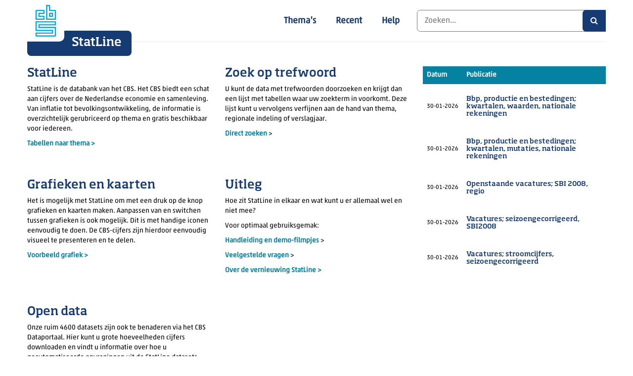

--- FILE ---
content_type: text/html; charset=utf-8
request_url: https://opendata.cbs.nl/
body_size: 9030
content:
<!DOCTYPE html>
<html lang="nl">
<head prefix="og: http://ogp.me/ns# fb: http://ogp.me/ns/fb# website: http://ogp.me/ns/website#">
    <base href="/" />
    <meta charset="utf-8" />
    <meta http-equiv="X-UA-Compatible" content="IE=edge" />

    <meta name="viewport" content="width=device-width, initial-scale=1.0, minimum-scale=1" />
    <meta property="og:image" content="/AngularWebApp/Content/image/cbs-logo-share.png" />

    <link rel="shortcut icon" href="/Content/favicon/favicon.ico" type="image/x-icon">
    <link rel="icon" type="image/png" sizes="64x64" href="/Content/favicon/favicon-64x64.png">
    <link rel="icon" type="image/png" sizes="32x32" href="/Content/favicon/favicon-32x32.png">
    <link rel="icon" type="image/png" sizes="16x16" href="/Content/favicon/favicon-16x16.png">
    <link rel="apple-touch-icon" sizes="180x180" href="/Content/favicon/favicon-180x180.png">
    <link rel="icon" sizes="192x192" href="/Content/favicon/favicon-192x192.png">
    <link rel="manifest" href="/manifest.json">

        <link href="https://maxcdn.bootstrapcdn.com/bootstrap/3.0.0/css/bootstrap.min.css" rel="stylesheet" integrity="sha384-dkTxiR4Mv8i0ubTj0fsgTCmhYmOtrc0o6rdrEO6hDZs9cAifak0Y2VVL2cecWHLQ" crossorigin="anonymous">
    <link href="/Content/site-css?v=8jopwcuZI3I6PKCfPYsp3au3MADWvpVtQVbccs4xVmk1" rel="stylesheet"/>

    <link href="/Content/css-ext?v=oS3QJwOnj1Mpi2MiknG706JGocH82red34JYd96AlDo1" rel="stylesheet"/>

    <!-- nv.d3 zit niet in de bundle omdat het ingebed moet worden in SVG -->
    <link href="/Content/nv.d3.css" rel="stylesheet" type="text/css" title="nv.d3" />
    <link href="/Content/graphs.css" rel="stylesheet" type="text/css" title="graphs" />
    <!-- Site-nvd3 zit niet in de bundle omdat het ingebed moet worden in SVG -->
    <link href="/Content/Site-nvd3.css" rel="stylesheet" type="text/css" />
    <title>CBS Statline</title>
    <script src="/Scripts/CatalogConfig.js"></script>
    <script src="/Scripts/Cbs.Settings.js"></script>
    <script>
        //base tag not for cordava
        var doHashBang = (location.hash === '#/') ? 'true' : 'false';
        if (doHashBang !== 'true') {
            document.write("<base href=\"/\" />");
        }
    </script>

<script>NS_CSM_td=274759020;NS_CSM_pd=275116665;NS_CSM_u="/clm10";NS_CSM_col="AAAAAAWenHPiKT+1/ILJU+bZZfhB2lNGid8AapE3ClgktbI6t+6DAK9QC6p8aP5LJknaihkIbGJ92PTJGFDYURy2DsbS";</script><script type="text/javascript">function sendTimingInfoInit(){setTimeout(sendTimingInfo,0)}function sendTimingInfo(){var wp=window.performance;if(wp){var c1,c2,t;c1=wp.timing;if(c1){var cm={};cm.ns=c1.navigationStart;if((t=c1.unloadEventStart)>0)cm.us=t;if((t=c1.unloadEventEnd)>0)cm.ue=t;if((t=c1.redirectStart)>0)cm.rs=t;if((t=c1.redirectEnd)>0)cm.re=t;cm.fs=c1.fetchStart;cm.dls=c1.domainLookupStart;cm.dle=c1.domainLookupEnd;cm.cs=c1.connectStart;cm.ce=c1.connectEnd;if((t=c1.secureConnectionStart)>0)cm.scs=t;cm.rqs=c1.requestStart;cm.rss=c1.responseStart;cm.rse=c1.responseEnd;cm.dl=c1.domLoading;cm.di=c1.domInteractive;cm.dcls=c1.domContentLoadedEventStart;cm.dcle=c1.domContentLoadedEventEnd;cm.dc=c1.domComplete;if((t=c1.loadEventStart)>0)cm.ls=t;if((t=c1.loadEventEnd)>0)cm.le=t;cm.tid=NS_CSM_td;cm.pid=NS_CSM_pd;cm.ac=NS_CSM_col;var xhttp=new XMLHttpRequest();if(xhttp){var JSON=JSON||{};JSON.stringify=JSON.stringify||function(ob){var t=typeof(ob);if(t!="object"||ob===null){if(t=="string")ob='"'+ob+'"';return String(ob);}else{var n,v,json=[],arr=(ob&&ob.constructor==Array);for(n in ob){v=ob[n];t=typeof(v);if(t=="string")v='"'+v+'"';else if(t=="object"&&v!==null)v=JSON.stringify(v);json.push((arr?"":'"'+n+'":')+String(v));}return(arr?"[":"{")+String(json)+(arr?"]":"}");}};xhttp.open("POST",NS_CSM_u,true);xhttp.send(JSON.stringify(cm));}}}}if(window.addEventListener)window.addEventListener("load",sendTimingInfoInit,false);else if(window.attachEvent)window.attachEvent("onload",sendTimingInfoInit);else window.onload=sendTimingInfoInit;</script></head>

<body ng-app="CbsApp" ng-class="{isInIframe: isInIframe}">
        <script type="text/javascript">
            (function (window, document, dataLayerName, id) {
                window[dataLayerName] = window[dataLayerName] || [], window[dataLayerName].push({ start: (new Date).getTime(), event: "stg.start" }); var scripts = document.getElementsByTagName('script')[0], tags = document.createElement('script');
                function stgCreateCookie(a, b, c) { var d = ""; if (c) { var e = new Date; e.setTime(e.getTime() + 24 * c * 60 * 60 * 1e3), d = "; expires=" + e.toUTCString() } document.cookie = a + "=" + b + d + "; path=/" }
                var isStgDebug = (window.location.href.match("stg_debug") || document.cookie.match("stg_debug")) && !window.location.href.match("stg_disable_debug"); stgCreateCookie("stg_debug", isStgDebug ? 1 : "", isStgDebug ? 14 : -1);
                var qP = []; dataLayerName !== "dataLayer" && qP.push("data_layer_name=" + dataLayerName), isStgDebug && qP.push("stg_debug"); var qPString = qP.length > 0 ? ("?" + qP.join("&")) : "";
                tags.async = !0, tags.src = "https://cbs.containers.piwik.pro/" + id + ".js" + qPString, scripts.parentNode.insertBefore(tags, scripts);
                !function (a, n, i) { a[n] = a[n] || {}; for (var c = 0; c < i.length; c++)!function (i) { a[n][i] = a[n][i] || {}, a[n][i].api = a[n][i].api || function () { var a = [].slice.call(arguments, 0); "string" == typeof a[0] && window[dataLayerName].push({ event: n + "." + i + ":" + a[0], parameters: [].slice.call(arguments, 1) }) } }(i[c]) }(window, "ppms", ["tm", "cm"]);
            })(window, document, 'dataLayer', '502f4470-5816-4245-a2c3-5497d44ffbe1');
        </script>

    
<header ui-view name="header" class="header" ng-if="!isInIframe"></header>


<main ui-view name="main" class="main"></main>


<footer ui-view name="footer" class="footer" ng-if="!isInIframe"></footer>

        <script src="https://cdnjs.cloudflare.com/ajax/libs/jquery/3.5.1/jquery.min.js" integrity="sha512-bLT0Qm9VnAYZDflyKcBaQ2gg0hSYNQrJ8RilYldYQ1FxQYoCLtUjuuRuZo+fjqhx/qtq/1itJ0C2ejDxltZVFg==" crossorigin="anonymous"></script>
        <script src="https://cdnjs.cloudflare.com/ajax/libs/jqueryui/1.11.4/jquery-ui.min.js" integrity="sha256-xNjb53/rY+WmG+4L6tTl9m6PpqknWZvRt0rO1SRnJzw=" crossorigin="anonymous"></script>
<script src="/bundles/jquery-addon?v=D7M3Mj2hmdORYR3TXb52ccx5TLchwL2ac3DNVCHI4rU1"></script>
        <script src="https://maxcdn.bootstrapcdn.com/bootstrap/3.0.0/js/bootstrap.min.js" integrity="sha384-Zzs5x1/YUvlxpCu06c197tRCubLCMA7pCoHbZeoZuz/oEgYD6NVmvLzDSKYBoc3J" crossorigin="anonymous"></script>
        <script src="https://cdnjs.cloudflare.com/ajax/libs/bootbox.js/4.4.0/bootbox.min.js" integrity="sha256-4F7e4JsAJyLUdpP7Q8Sah866jCOhv72zU5E8lIRER4w=" crossorigin="anonymous"></script>
        <script src="https://cdnjs.cloudflare.com/ajax/libs/angular.js/1.4.7/angular.min.js" integrity="sha256-6Yu7R8io0sEFNtrtytY3qQsLnaweva/4m25Zq5z1XU8=" crossorigin="anonymous"></script>
        <script src="https://cdnjs.cloudflare.com/ajax/libs/angular.js/1.4.7/angular-sanitize.min.js" integrity="sha256-AErGKuSfs/cd2ygqsgrNyFrcHC7+l05qQc5OGo9bolM=" crossorigin="anonymous"></script>
        <script src="https://cdnjs.cloudflare.com/ajax/libs/angular.js/1.4.7/i18n/angular-locale_nl.js" integrity="sha256-Hk+TzgxlLK5No1QWyuravy94Mpt1b+j7vJg13ALqTw8=" crossorigin="anonymous"></script>
        <script src="https://cdnjs.cloudflare.com/ajax/libs/angular.js/1.4.7/angular-mocks.js" integrity="sha256-QxPLbikkLFq+DLWCoR9E8m6v/su0nOZltbfhj9pLjAA=" crossorigin="anonymous"></script>
<script src="/bundles/angular-modules?v=utF7gDeJumOduVUCeSQKhopIFn3UAaLKe11FMzhZGrw1"></script>
        <script src="https://cdnjs.cloudflare.com/ajax/libs/lodash.js/4.17.20/lodash.min.js" integrity="sha512-90vH1Z83AJY9DmlWa8WkjkV79yfS2n2Oxhsi2dZbIv0nC4E6m5AbH8Nh156kkM7JePmqD6tcZsfad1ueoaovww==" crossorigin="anonymous"></script>
        <script src="https://cdnjs.cloudflare.com/ajax/libs/modernizr/2.8.3/modernizr.min.js" integrity="sha256-0rguYS0qgS6L4qVzANq4kjxPLtvnp5nn2nB5G1lWRv4=" crossorigin="anonymous"></script>
        <script src="https://cdnjs.cloudflare.com/ajax/libs/d3/3.5.9/d3.min.js" integrity="sha256-hEd2WKiMAp4m8e058Ypeoalf3aMLIrBytYIkdM225a4=" crossorigin="anonymous"></script>
        <script src="/Scripts/misc/geojson-rewind@0.3.1.js"></script>
        <script src="/Scripts/d3/nv.d3.min.js"></script>
    <script src="/bundles/misc?v=xI6STGtUg2HDLljmAwLiwVYBWoDmtLBpc_P5d6lmrh41"></script>

    <script src="/bundles/react?v=TdYVwXdfiMkkmMvVTYtEp8lDmW448anPbsdth5MSXaw1"></script>

    <script src="/Scripts/styled-components/styled-components.min.js"></script>
    
        <script>
            settings.hasInternetAccess = true;
        </script>
    <script src="/bundles/cbsapp?v=PkIot414hz0Cl06970u2bx_VNzoOjqMC2j8VNj2BcA01"></script>

</body>
</html>


--- FILE ---
content_type: text/html
request_url: https://opendata.cbs.nl/app/shared/header/header.html
body_size: 431
content:
<headerDirective headerproperties="data" search="search"></headerDirective>

--- FILE ---
content_type: text/plain;charset=utf-8
request_url: https://opendata.cbs.nl/solr/CBS_nl/select?q=*:*&rows=5&fq=PublicationChangedDate:[NOW/MONTH-1MONTHS%20TO%20NOW]&sort=PublicationChangedDate%20desc&wt=json
body_size: 3255
content:
{
  "responseHeader":{
    "status":0,
    "QTime":1,
    "params":{
      "q":"*:*",
      "fq":"PublicationChangedDate:[NOW/MONTH-1MONTHS TO NOW]",
      "sort":"PublicationChangedDate desc",
      "rows":"5",
      "wt":"json"}},
  "response":{"numFound":385,"start":0,"maxScore":1.0,"numFoundExact":true,"docs":[
      {
        "PublicationKey":"85879NED",
        "PublicationTitle":"Bbp, productie en bestedingen; kwartalen, waarden, nationale rekeningen",
        "PublicationSummary":"Productie, bestedingen, inkomen, economische relaties met het\nbuitenland en aanvullende detailgegevens; High Value Dataset – Statistiek",
        "PublicationGraphTypes":"Table,Bar,Line",
        "PublicationFrequency":"Perkwartaal",
        "PublicationPeriod":"1995 - 2025, KwI 1995 - KwIV 2025",
        "PublicationReasonDelivery":"ActualiseringBijzonder",
        "PublicationChangedDate":"2026-01-30T08:30:00Z",
        "SearchPriority":"2",
        "score":1.0},
      {
        "PublicationKey":"85880NED",
        "PublicationTitle":"Bbp, productie en bestedingen; kwartalen, mutaties, nationale rekeningen",
        "PublicationSummary":"Productie, bestedingen, inkomen, economische relaties met het\nbuitenland en aanvullende detailgegevens High Value Dataset – Statistiek",
        "PublicationGraphTypes":"Table,Bar,Line",
        "PublicationFrequency":"Perkwartaal",
        "PublicationPeriod":"1995 - 2025, KwI 1995 - KwIV 2025",
        "PublicationReasonDelivery":"ActualiseringBijzonder",
        "PublicationChangedDate":"2026-01-30T08:30:00Z",
        "SearchPriority":"2",
        "score":1.0},
      {
        "PublicationKey":"83599NED",
        "PublicationTitle":"Openstaande vacatures; SBI 2008, regio",
        "PublicationSummary":"Openstaande vacatures naar\nSbi 2008 en regio",
        "PublicationGraphTypes":"Table,Bar,Line,Map",
        "PublicationFrequency":"Perkwartaal",
        "PublicationPeriod":"2011 eerste kwartaal - 2025 vierde kwartaal",
        "PublicationReasonDelivery":"Actualisering",
        "PublicationChangedDate":"2026-01-30T05:30:00Z",
        "SearchPriority":"2",
        "score":1.0},
      {
        "PublicationKey":"80474ned",
        "PublicationTitle":"Vacatures; seizoengecorrigeerd, SBI2008",
        "PublicationSummary":"seizoengecorrigerde openstaande, ontstane en vervulde vacatures\ntotalen",
        "PublicationGraphTypes":"Table,Bar,Line",
        "PublicationFrequency":"Perkwartaal",
        "PublicationPeriod":"1e kwartaal 1997 - 4e kwartaal 2025",
        "PublicationReasonDelivery":"Actualisering",
        "PublicationChangedDate":"2026-01-30T05:30:00Z",
        "SearchPriority":"3",
        "score":1.0},
      {
        "PublicationKey":"84545NED",
        "PublicationTitle":"Vacatures; stroomcijfers, seizoengecorrigeerd",
        "PublicationSummary":"seizoengecorrigeerde openstaande, ontstane en vervulde vacatures\nalleen totalen",
        "PublicationGraphTypes":"Table,Bar,Line",
        "PublicationFrequency":"Perkwartaal",
        "PublicationPeriod":"1e kwartaal 1997 - 4e kwartaal 2025",
        "PublicationReasonDelivery":"Actualisering",
        "PublicationChangedDate":"2026-01-30T05:30:00Z",
        "SearchPriority":"2",
        "score":1.0}]
  }}


--- FILE ---
content_type: text/javascript
request_url: https://opendata.cbs.nl/Scripts/d3/nv.d3.min.js
body_size: 222365
content:
(function(){var n={};if(n.dev=!1,n.tooltip=n.tooltip||{},n.utils=n.utils||{},n.models=n.models||{},n.charts={},n.logs={},n.dom={},n.dispatch=d3.dispatch("render_start","render_end"),Function.prototype.bind||(Function.prototype.bind=function(n){if(typeof this!="function")throw new TypeError("Function.prototype.bind - what is trying to be bound is not callable");var r=Array.prototype.slice.call(arguments,1),u=this,t=function(){},i=function(){return u.apply(this instanceof t&&n?this:n,r.concat(Array.prototype.slice.call(arguments)))};return t.prototype=this.prototype,i.prototype=new t,i}),n.dev){n.dispatch.on("render_start",function(){n.logs.startTime=+new Date});n.dispatch.on("render_end",function(){n.logs.endTime=+new Date;n.logs.totalTime=n.logs.endTime-n.logs.startTime;n.log("total",n.logs.totalTime)})}n.log=function(){if(n.dev&&window.console&&console.log&&console.log.apply)console.log.apply(console,arguments);else if(n.dev&&window.console&&typeof console.log=="function"&&Function.prototype.bind){var t=Function.prototype.bind.call(console.log,console);t.apply(console,arguments)}return arguments[arguments.length-1]};n.deprecated=function(n,t){console&&console.warn&&console.warn("nvd3 warning: `"+n+"` has been deprecated. ",t||"")};n.render=function(t){t=t||1;n.render.active=!0;n.dispatch.render_start();var i=function(){for(var f,r,u=0;u<t&&(r=n.render.queue[u]);u++)f=r.generate(),typeof r.callback==typeof Function&&r.callback(f);n.render.queue.splice(0,u);n.render.queue.length?setTimeout(i):(n.dispatch.render_end(),n.render.active=!1)};setTimeout(i)};n.render.active=!1;n.render.queue=[];n.addGraph=function(t){typeof arguments[0]==typeof Function&&(t={generate:arguments[0],callback:arguments[1]});n.render.queue.push(t);n.render.active||n.render()};typeof module!="undefined"&&typeof exports!="undefined"&&(module.exports=n);typeof window!="undefined"&&(window.nv=n);n.dom.write=function(n){return window.fastdom!==undefined?fastdom.write(n):n()};n.dom.read=function(n){return window.fastdom!==undefined?fastdom.read(n):n()};n.interactiveGuideline=function(){"use strict";function t(l){l.each(function(l){function a(){var o=d3.mouse(this),n=o[0],f=o[1],h=!0,l=!1,e;if(c&&(n=d3.event.offsetX,f=d3.event.offsetY,d3.event.target.tagName!=="svg"&&(h=!1),d3.event.target.className.baseVal.match("nv-legend")&&(l=!0)),h&&(n-=i.left,f-=i.top),n<0||f<0||n>w||f>v||d3.event.relatedTarget&&d3.event.relatedTarget.ownerSVGElement===undefined||l){if(c&&d3.event.relatedTarget&&d3.event.relatedTarget.ownerSVGElement===undefined&&(d3.event.relatedTarget.className===undefined||d3.event.relatedTarget.className.match(r.nvPointerEventsClass)))return;u.elementMouseout({mouseX:n,mouseY:f});t.renderGuideLine(null);r.hidden(!0);return}r.hidden(!1);e=s.invert(n);u.elementMousemove({mouseX:n,mouseY:f,pointXValue:e});d3.event.type==="dblclick"&&u.elementDblclick({mouseX:n,mouseY:f,pointXValue:e});d3.event.type==="click"&&u.elementClick({mouseX:n,mouseY:f,pointXValue:e})}var p=d3.select(this),w=e||960,v=o||400,y=p.selectAll("g.nv-wrap.nv-interactiveLineLayer").data([l]),b=y.enter().append("g").attr("class"," nv-wrap nv-interactiveLineLayer");if(b.append("g").attr("class","nv-interactiveGuideLine"),f){f.on("touchmove",a).on("mousemove",a,!0).on("mouseout",a,!0).on("dblclick",a).on("click",a);t.guideLine=null;t.renderGuideLine=function(i){h&&(t.guideLine&&t.guideLine.attr("x1")===i||n.dom.write(function(){var t=y.select(".nv-interactiveGuideLine").selectAll("line").data(i!=null?[n.utils.NaNtoZero(i)]:[],String);t.enter().append("line").attr("class","nv-guideline").attr("x1",function(n){return n}).attr("x2",function(n){return n}).attr("y1",v).attr("y2",0);t.exit().remove()}))}}})}var r=n.models.tooltip();r.duration(0).hideDelay(0)._isInteractiveLayer(!0).hidden(!1);var e=null,o=null,i={left:0,top:0},s=d3.scale.linear(),u=d3.dispatch("elementMousemove","elementMouseout","elementClick","elementDblclick"),h=!0,f=null,c="ActiveXObject"in window;return t.dispatch=u,t.tooltip=r,t.margin=function(n){return arguments.length?(i.top=typeof n.top!="undefined"?n.top:i.top,i.left=typeof n.left!="undefined"?n.left:i.left,t):i},t.width=function(n){return arguments.length?(e=n,t):e},t.height=function(n){return arguments.length?(o=n,t):o},t.xScale=function(n){return arguments.length?(s=n,t):s},t.showGuideLine=function(n){return arguments.length?(h=n,t):h},t.svgContainer=function(n){return arguments.length?(f=n,t):f},t};n.interactiveBisect=function(n,t,i){"use strict";var u,e,o;if(!(n instanceof Array))return null;u=typeof i!="function"?function(n){return n.x}:i;var s=function(n,t){return u(n)-t},h=d3.bisector(s).left,r=d3.max([0,h(n,t)-1]),f=u(n[r]);return(typeof f=="undefined"&&(f=r),f===t)?r:(e=d3.min([r+1,n.length-1]),o=u(n[e]),typeof o=="undefined"&&(o=e),Math.abs(o-t)>=Math.abs(f-t)?r:e)};n.nearestValueIndex=function(n,t,i){"use strict";var r=Infinity,u=null;return n.forEach(function(n,f){var e=Math.abs(t-n);n!=null&&e<=r&&e<i&&(r=e,u=f)}),u},function(){"use strict";n.models.tooltip=function(){function et(){var n,t,u;i&&(n=d3.select(i),n.node().tagName!=="svg"&&(n=n.select("svg")),t=n.node()?n.attr("viewBox"):null,t&&(t=t.split(" "),u=parseInt(n.style("width"),10)/t[2],r.left=r.left*u,r.top=r.top*u))}function ot(){if(!f){var n;n=i?i:document.body;f=d3.select(n).append("div").attr("class","nvtooltip "+(l?l:"xy-tooltip")).attr("id",rt);f.style("top",0).style("left",0);f.style("opacity",0);f.selectAll("div, table, td, tr").classed(d,!0);f.classed(d,!0);t=f.node()}}function e(){if(p&&ft(h)){et();var f=r.left,u=c!==null?c:r.top;return n.dom.write(function(){ot();var r=it(h);r&&(t.innerHTML=r);i&&k?n.dom.read(function(){var r=i.getElementsByTagName("svg")[0],t={left:0,top:0},h;if(r){var e=r.getBoundingClientRect(),o=i.getBoundingClientRect(),n=e.top;n<0&&(h=i.getBoundingClientRect(),n=Math.abs(n)>h.height?0:n);t.top=Math.abs(n-o.top);t.left=Math.abs(e.left-o.left)}f+=i.offsetLeft+t.left-2*i.scrollLeft;u+=i.offsetTop+t.top-2*i.scrollTop;s&&s>0&&(u=Math.floor(u/s)*s);ut([f,u])}):ut([f,u])}),e}}var h=null,v="w",u=25,s=0,c=null,l=null,i=null,a=!0,y=400,f=null,t=null,r={left:null,top:null},o={left:0,top:0},p=!0,w=100,b=!0,k=!1,rt="nvtooltip-"+Math.floor(Math.random()*1e5),d="nv-pointer-events-none",g=function(n){return n},nt=function(n){return n},tt=function(n){return n},it=function(n){var i,u,f,t,r;return n===null?"":(i=d3.select(document.createElement("table")),b&&(u=i.selectAll("thead").data([n]).enter().append("thead"),u.append("tr").append("td").attr("colspan",3).append("strong").classed("x-value",!0).html(nt(n.value))),f=i.selectAll("tbody").data([n]).enter().append("tbody"),t=f.selectAll("tr").data(function(n){return n.series}).enter().append("tr").classed("highlight",function(n){return n.highlight}),t.append("td").classed("legend-color-guide",!0).append("div").style("background-color",function(n){return n.color}),t.append("td").classed("key",!0).html(function(n,t){return tt(n.key,t)}),t.append("td").classed("value",!0).html(function(n,t){return g(n.value,t)}),t.selectAll("td").each(function(n){if(n.highlight){var t=d3.scale.linear().domain([0,1]).range(["#fff",n.color]),i=.6;d3.select(this).style("border-bottom-color",t(i)).style("border-top-color",t(i))}}),r=i.node().outerHTML,n.footer!==undefined&&(r+="<div class='footer'>"+n.footer+"<\/div>"),r)},ft=function(n){if(n&&n.series){if(n.series instanceof Array)return!!n.series.length;if(n.series instanceof Object)return n.series=[n.series],!0}return!1},ut=function(i){t&&n.dom.read(function(){var l=parseInt(t.offsetHeight,10),p=parseInt(t.offsetWidth,10),d=n.utils.windowSize().width,b=n.utils.windowSize().height,h=window.pageYOffset,k=window.pageXOffset,e,r,g,nt,c,s;b=window.innerWidth>=document.body.scrollWidth?b:b-16;d=window.innerHeight>=document.body.scrollHeight?d:d-16;g=function(n){var t=r;do isNaN(n.offsetTop)||(t+=n.offsetTop),n=n.offsetParent;while(n);return t};nt=function(n){var t=e;do isNaN(n.offsetLeft)||(t+=n.offsetLeft),n=n.offsetParent;while(n);return t};switch(v){case"e":e=i[0]-p-u;r=i[1]-l/2;c=nt(t);s=g(t);c<k&&(e=i[0]+u>k?i[0]+u:k-c+e);s<h&&(r=h-s+r);s+l>h+b&&(r=h+b-s+r-l);break;case"w":e=i[0]+u;r=i[1]-l/2;c=nt(t);s=g(t);c+p>d&&(e=i[0]-p-u);s<h&&(r=h+5);s+l>h+b&&(r=h+b-s+r-l);break;case"n":e=i[0]-p/2-5;r=i[1]+u;c=nt(t);s=g(t);c<k&&(e=k+5);c+p>d&&(e=e-p/2+5);s+l>h+b&&(r=h+b-s+r-l);break;case"s":e=i[0]-p/2;r=i[1]-l-u;c=nt(t);s=g(t);c<k&&(e=k+5);c+p>d&&(e=e-p/2+5);h>s&&(r=h);break;case"none":e=i[0];r=i[1]-u;c=nt(t);s=g(t)}e-=o.left;r-=o.top;var tt=t.getBoundingClientRect(),h=window.pageYOffset||document.documentElement.scrollTop,k=window.pageXOffset||document.documentElement.scrollLeft,rt="translate("+(tt.left+k)+"px, "+(tt.top+h)+"px)",it="translate("+e+"px, "+r+"px)",ut=d3.interpolateString(rt,it),ft=f.style("opacity")<.1;a?f.transition().delay(y).duration(0).style("opacity",0):f.interrupt().transition().duration(ft?0:w).styleTween("transform",function(){return ut},"important").style("-webkit-transform",it).style("opacity",1)})};return e.nvPointerEventsClass=d,e.options=n.utils.optionsFunc.bind(e),e._options=Object.create({},{duration:{get:function(){return w},set:function(n){w=n}},gravity:{get:function(){return v},set:function(n){v=n}},distance:{get:function(){return u},set:function(n){u=n}},snapDistance:{get:function(){return s},set:function(n){s=n}},classes:{get:function(){return l},set:function(n){l=n}},chartContainer:{get:function(){return i},set:function(n){i=n}},fixedTop:{get:function(){return c},set:function(n){c=n}},enabled:{get:function(){return p},set:function(n){p=n}},hideDelay:{get:function(){return y},set:function(n){y=n}},contentGenerator:{get:function(){return it},set:function(n){it=n}},valueFormatter:{get:function(){return g},set:function(n){g=n}},headerFormatter:{get:function(){return nt},set:function(n){nt=n}},keyFormatter:{get:function(){return tt},set:function(n){tt=n}},headerEnabled:{get:function(){return b},set:function(n){b=n}},_isInteractiveLayer:{get:function(){return k},set:function(n){k=!!n}},position:{get:function(){return r},set:function(n){r.left=n.left!==undefined?n.left:r.left;r.top=n.top!==undefined?n.top:r.top}},offset:{get:function(){return o},set:function(n){o.left=n.left!==undefined?n.left:o.left;o.top=n.top!==undefined?n.top:o.top}},hidden:{get:function(){return a},set:function(n){a!=n&&(a=!!n,e())}},data:{get:function(){return h},set:function(n){n.point&&(n.value=n.point.x,n.series=n.series||{},n.series.value=n.point.y,n.series.color=n.point.color||n.series.color);h=n}},tooltipElem:{get:function(){return t},set:function(){}},id:{get:function(){return rt},set:function(){}}}),n.utils.initOptions(e),e}}();n.utils.windowSize=function(){var n={width:640,height:480};return window.innerWidth&&window.innerHeight?(n.width=window.innerWidth,n.height=window.innerHeight,n):document.compatMode=="CSS1Compat"&&document.documentElement&&document.documentElement.offsetWidth?(n.width=document.documentElement.offsetWidth,n.height=document.documentElement.offsetHeight,n):document.body&&document.body.offsetWidth?(n.width=document.body.offsetWidth,n.height=document.body.offsetHeight,n):n};n.utils.windowResize=function(t){return window.addEventListener?window.addEventListener("resize",t):n.log("ERROR: Failed to bind to window.resize with: ",t),{callback:t,clear:function(){window.removeEventListener("resize",t)}}};n.utils.getColor=function(t){if(t===undefined)return n.utils.defaultColor();if(Array.isArray(t)){var i=d3.scale.ordinal().range(t);return function(n,t){var r=t===undefined?n:t;return n.color||i(r)}}return t};n.utils.defaultColor=function(){return n.utils.getColor(d3.scale.category20().range())};n.utils.customTheme=function(n,t,i){t=t||function(n){return n.key};i=i||d3.scale.category20().range();var r=i.length;return function(u){var f=t(u);return typeof n[f]=="function"?n[f]():n[f]!==undefined?n[f]:(r||(r=i.length),r=r-1,i[r])}};n.utils.pjax=function(t,i){var r=function(r){d3.html(r,function(r){var u=d3.select(i).node();u.parentNode.replaceChild(d3.select(r).select(i).node(),u);n.utils.pjax(t,i)})};d3.selectAll(t).on("click",function(){history.pushState(this.href,this.textContent,this.href);r(this.href);d3.event.preventDefault()});d3.select(window).on("popstate",function(){d3.event.state&&r(d3.event.state)})};n.utils.calcApproxTextWidth=function(n){if(typeof n.style=="function"&&typeof n.text=="function"){var t=parseInt(n.style("font-size").replace("px",""),10),i=n.text().length;return i*t*.5}return 0};n.utils.NaNtoZero=function(n){return typeof n!="number"||isNaN(n)||n===null||n===Infinity||n===-Infinity?0:n};d3.selection.prototype.watchTransition=function(n){var t=[this].concat([].slice.call(arguments,1));return n.transition.apply(n,t)};n.utils.renderWatch=function(t,i){if(!(this instanceof n.utils.renderWatch))return new n.utils.renderWatch(t,i);var u=i!==undefined?i:250,r=[],f=this;this.models=function(n){return n=[].slice.call(arguments,0),n.forEach(function(n){n.__rendered=!1,function(n){n.dispatch.on("renderEnd",function(){n.__rendered=!0;f.renderEnd("model")})}(n);r.indexOf(n)<0&&r.push(n)}),this};this.reset=function(n){n!==undefined&&(u=n);r=[]};this.transition=function(n,t,i){if(t=arguments.length>1?[].slice.call(arguments,1):[],i=t.length>1?t.pop():u!==undefined?u:250,n.__rendered=!1,r.indexOf(n)<0&&r.push(n),i===0)return n.__rendered=!0,n.delay=function(){return this},n.duration=function(){return this},n;n.__rendered=n.length===0?!0:n.every(function(n){return!n.length})?!0:!1;var e=0;return n.transition().duration(i).each(function(){++e}).each("end",function(){--e==0&&(n.__rendered=!0,f.renderEnd.apply(this,t))})};this.renderEnd=function(){r.every(function(n){return n.__rendered})&&(r.forEach(function(n){n.__rendered=!1}),t.renderEnd.apply(this,arguments))}};n.utils.deepExtend=function(t){var i=arguments.length>1?[].slice.call(arguments,1):[];i.forEach(function(i){for(var r in i){var u=t[r]instanceof Array,f=typeof t[r]=="object",e=typeof i[r]=="object";f&&!u&&e?n.utils.deepExtend(t[r],i[r]):t[r]=i[r]}})};n.utils.state=function(){var f;if(!(this instanceof n.utils.state))return new n.utils.state;var i={},o=this,r=function(){},u=function(){return{}},t=null,e=null;this.dispatch=d3.dispatch("change","set");this.dispatch.on("set",function(n){r(n,!0)});this.getter=function(n){return u=n,this};this.setter=function(n,t){return t||(t=function(){}),r=function(i,r){n(i);r&&t()},this};this.init=function(i){t=t||{};n.utils.deepExtend(t,i)};f=function(){var t=u(),n;if(JSON.stringify(t)===JSON.stringify(i))return!1;for(n in t)i[n]===undefined&&(i[n]={}),i[n]=t[n],e=!0;return!0};this.update=function(){t&&(r(t,!1),t=null);f.call(this)&&this.dispatch.change(i)}};n.utils.optionsFunc=function(n){return n&&d3.map(n).forEach(function(n,t){typeof this[n]=="function"&&this[n](t)}.bind(this)),this};n.utils.calcTicksX=function(t,i){var r=1,u=0,f;for(u;u<i.length;u+=1)f=i[u]&&i[u].values?i[u].values.length:0,r=f>r?f:r;return n.log("Requested number of ticks: ",t),n.log("Calculated max values to be: ",r),t=t>r?t=r-1:t,t=t<1?1:t,t=Math.floor(t),n.log("Calculating tick count as: ",t),t};n.utils.calcTicksY=function(t,i){return n.utils.calcTicksX(t,i)};n.utils.initOption=function(n,t){n._calls&&n._calls[t]?n[t]=n._calls[t]:(n[t]=function(i){return arguments.length?(n._overrides[t]=!0,n._options[t]=i,n):n._options[t]},n["_"+t]=function(i){return arguments.length?(n._overrides[t]||(n._options[t]=i),n):n._options[t]})};n.utils.initOptions=function(t){var i,r,u;t._overrides=t._overrides||{};i=Object.getOwnPropertyNames(t._options||{});r=Object.getOwnPropertyNames(t._calls||{});i=i.concat(r);for(u in i)n.utils.initOption(t,i[u])};n.utils.inheritOptionsD3=function(n,t,i){n._d3options=i.concat(n._d3options||[]);i.unshift(t);i.unshift(n);d3.rebind.apply(this,i)};n.utils.arrayUnique=function(n){return n.sort().filter(function(t,i){return!i||t!=n[i-1]})};n.utils.symbolMap=d3.map();n.utils.symbol=function(){function t(t,u){var f=i.call(this,t,u),e=r.call(this,t,u);return d3.svg.symbolTypes.indexOf(f)!==-1?d3.svg.symbol().type(f).size(e)():n.utils.symbolMap.get(f)(e)}var i,r=64;return t.type=function(n){return arguments.length?(i=d3.functor(n),t):i},t.size=function(n){return arguments.length?(r=d3.functor(n),t):r},t};n.utils.inheritOptions=function(t,i){var r=Object.getOwnPropertyNames(i._options||{}),f=Object.getOwnPropertyNames(i._calls||{}),e=i._inherited||[],o=i._d3options||[],u=r.concat(f).concat(e).concat(o);u.unshift(i);u.unshift(t);d3.rebind.apply(this,u);t._inherited=n.utils.arrayUnique(r.concat(f).concat(e).concat(r).concat(t._inherited||[]));t._d3options=n.utils.arrayUnique(o.concat(t._d3options||[]))};n.utils.initSVG=function(n){n.classed({"nvd3-svg":!0})};n.utils.sanitizeHeight=function(n,t){return n||parseInt(t.style("height"),10)||400};n.utils.sanitizeWidth=function(n,t){return n||parseInt(t.style("width"),10)||960};n.utils.availableHeight=function(t,i,r){return n.utils.sanitizeHeight(t,i)-r.top-r.bottom};n.utils.availableWidth=function(t,i,r){return n.utils.sanitizeWidth(t,i)-r.left-r.right};n.utils.noData=function(t,i){var r=t.options(),u=r.margin(),e=r.noData(),o=e==null?["No Data Available."]:[e],s=n.utils.availableHeight(r.height(),i,u),h=n.utils.availableWidth(r.width(),i,u),c=u.left+h/2,l=u.top+s/2,f;i.selectAll("g").remove();f=i.selectAll(".nv-noData").data(o);f.enter().append("text").attr("class","nvd3 nv-noData").attr("dy","-.7em").style("text-anchor","middle");f.attr("x",c).attr("y",l).text(function(n){return n})};n.models.axis=function(){"use strict";function u(v){return e.reset(),v.each(function(u){var ot=d3.select(this),d,b,rt,v,tt,et,g;n.utils.initSVG(ot);var k=ot.selectAll("g.nv-wrap.nv-axis").data([u]),ht=k.enter().append("g").attr("class","nvd3 nv-wrap nv-axis"),ct=ht.append("g"),nt=k.select("g");l!==null?i.ticks(l):(i.orient()=="top"||i.orient()=="bottom")&&i.ticks(Math.abs(t.range()[1]-t.range()[0])/100);nt.watchTransition(e,"axis").call(i);h=h||i.scale();d=i.tickFormat();d==null&&(d=h.tickFormat());b=nt.selectAll("text.nv-axislabel").data([y||null]);b.exit().remove();switch(i.orient()){case"top":b.enter().append("text").attr("class","nv-axislabel");tt=t.range().length<2?0:t.range().length===2?t.range()[1]:t.range()[t.range().length-1]+(t.range()[1]-t.range()[0]);b.attr("text-anchor","middle").attr("y",0).attr("x",tt/2);o&&(v=k.selectAll("g.nv-axisMaxMin").data(t.domain()),v.enter().append("g").attr("class",function(n,t){return["nv-axisMaxMin","nv-axisMaxMin-x",t==0?"nv-axisMin-x":"nv-axisMax-x"].join(" ")}).append("text"),v.exit().remove(),v.attr("transform",function(i){return"translate("+n.utils.NaNtoZero(t(i))+",0)"}).select("text").attr("dy","-0.5em").attr("y",-i.tickPadding()).attr("text-anchor","middle").text(function(n){var t=d(n);return(""+t).match("NaN")?"":t}),v.watchTransition(e,"min-max top").attr("transform",function(i,r){return"translate("+n.utils.NaNtoZero(t.range()[r])+",0)"}));break;case"bottom":rt=a+36;var it=30,st=0,ut=nt.selectAll("g").select("text"),ft="";s%360&&(ut.each(function(){var n=this.getBoundingClientRect(),t=n.width;st=n.height;t>it&&(it=t)}),ft="rotate("+s+" 0,"+(st/2+i.tickPadding())+")",et=Math.abs(Math.sin(s*Math.PI/180)),rt=(et?et*it:it)+30,ut.attr("transform",ft).style("text-anchor",s%360>0?"start":"end"));b.enter().append("text").attr("class","nv-axislabel");tt=t.range().length<2?0:t.range().length===2?t.range()[1]:t.range()[t.range().length-1]+(t.range()[1]-t.range()[0]);b.attr("text-anchor","middle").attr("y",rt).attr("x",tt/2);o&&(v=k.selectAll("g.nv-axisMaxMin").data([t.domain()[0],t.domain()[t.domain().length-1]]),v.enter().append("g").attr("class",function(n,t){return["nv-axisMaxMin","nv-axisMaxMin-x",t==0?"nv-axisMin-x":"nv-axisMax-x"].join(" ")}).append("text"),v.exit().remove(),v.attr("transform",function(i){return"translate("+n.utils.NaNtoZero(t(i)+(w?t.rangeBand()/2:0))+",0)"}).select("text").attr("dy",".71em").attr("y",i.tickPadding()).attr("transform",ft).style("text-anchor",s?s%360>0?"start":"end":"middle").text(function(n){var t=d(n);return(""+t).match("NaN")?"":t}),v.watchTransition(e,"min-max bottom").attr("transform",function(i){return"translate("+n.utils.NaNtoZero(t(i)+(w?t.rangeBand()/2:0))+",0)"}));p&&ut.attr("transform",function(n,t){return"translate(0,"+(t%2==0?"0":"12")+")"});break;case"right":b.enter().append("text").attr("class","nv-axislabel");b.style("text-anchor",f?"middle":"begin").attr("transform",f?"rotate(90)":"").attr("y",f?-Math.max(r.right,c)+12:-10).attr("x",f?d3.max(t.range())/2:i.tickPadding());o&&(v=k.selectAll("g.nv-axisMaxMin").data(t.domain()),v.enter().append("g").attr("class",function(n,t){return["nv-axisMaxMin","nv-axisMaxMin-y",t==0?"nv-axisMin-y":"nv-axisMax-y"].join(" ")}).append("text").style("opacity",0),v.exit().remove(),v.attr("transform",function(i){return"translate(0,"+n.utils.NaNtoZero(t(i))+")"}).select("text").attr("dy",".32em").attr("y",0).attr("x",i.tickPadding()).style("text-anchor","start").text(function(n){var t=d(n);return(""+t).match("NaN")?"":t}),v.watchTransition(e,"min-max right").attr("transform",function(i,r){return"translate(0,"+n.utils.NaNtoZero(t.range()[r])+")"}).select("text").style("opacity",1));break;case"left":b.enter().append("text").attr("class","nv-axislabel");b.style("text-anchor",f?"middle":"end").attr("transform",f?"rotate(-90)":"").attr("y",f?-Math.max(r.left,c)+25-(a||0):-10).attr("x",f?-d3.max(t.range())/2:-i.tickPadding());o&&(v=k.selectAll("g.nv-axisMaxMin").data(t.domain()),v.enter().append("g").attr("class",function(n,t){return["nv-axisMaxMin","nv-axisMaxMin-y",t==0?"nv-axisMin-y":"nv-axisMax-y"].join(" ")}).append("text").style("opacity",0),v.exit().remove(),v.attr("transform",function(t){return"translate(0,"+n.utils.NaNtoZero(h(t))+")"}).select("text").attr("dy",".32em").attr("y",0).attr("x",-i.tickPadding()).attr("text-anchor","end").text(function(n){var t=d(n);return(""+t).match("NaN")?"":t}),v.watchTransition(e,"min-max right").attr("transform",function(i,r){return"translate(0,"+n.utils.NaNtoZero(t.range()[r])+")"}).select("text").style("opacity",1))}b.text(function(n){return n});o&&(i.orient()==="left"||i.orient()==="right")&&(nt.selectAll("g").each(function(n){d3.select(this).select("text").attr("opacity",1);(t(n)<t.range()[1]+10||t(n)>t.range()[0]-10)&&((n>1e-10||n<-1e-10)&&d3.select(this).attr("opacity",0),d3.select(this).select("text").attr("opacity",0))}),t.domain()[0]==t.domain()[1]&&t.domain()[0]==0&&k.selectAll("g.nv-axisMaxMin").style("opacity",function(n,t){return t?0:1}));o&&(i.orient()==="top"||i.orient()==="bottom")&&(g=[],k.selectAll("g.nv-axisMaxMin").each(function(n,i){try{i?g.push(t(n)-this.getBoundingClientRect().width-4):g.push(t(n)+this.getBoundingClientRect().width+4)}catch(r){i?g.push(t(n)-4):g.push(t(n)+4)}}),nt.selectAll("g").each(function(n){(t(n)<g[0]||t(n)>g[1])&&(n>1e-10||n<-1e-10?d3.select(this).remove():d3.select(this).select("text").remove())}));nt.selectAll(".tick").filter(function(n){return!parseFloat(Math.round(n*1e5)/1e6)&&n!==undefined}).classed("zero",!0);h=t.copy()}),e.renderEnd("axis immediate"),u}var i=d3.svg.axis(),t=d3.scale.linear(),r={top:0,right:0,bottom:0,left:0},c=75,b=60,y=null,o=!0,s=0,f=!0,p=!1,w=!1,l=null,a=0,v=250,k=d3.dispatch("renderEnd"),h,e;return i.scale(t).orient("bottom").tickFormat(function(n){return n}),e=n.utils.renderWatch(k,v),u.axis=i,u.dispatch=k,u.options=n.utils.optionsFunc.bind(u),u._options=Object.create({},{axisLabelDistance:{get:function(){return a},set:function(n){a=n}},staggerLabels:{get:function(){return p},set:function(n){p=n}},rotateLabels:{get:function(){return s},set:function(n){s=n}},rotateYLabel:{get:function(){return f},set:function(n){f=n}},showMaxMin:{get:function(){return o},set:function(n){o=n}},axisLabel:{get:function(){return y},set:function(n){y=n}},height:{get:function(){return b},set:function(n){b=n}},ticks:{get:function(){return l},set:function(n){l=n}},width:{get:function(){return c},set:function(n){c=n}},margin:{get:function(){return r},set:function(n){r.top=n.top!==undefined?n.top:r.top;r.right=n.right!==undefined?n.right:r.right;r.bottom=n.bottom!==undefined?n.bottom:r.bottom;r.left=n.left!==undefined?n.left:r.left}},duration:{get:function(){return v},set:function(n){v=n;e.reset(v)}},scale:{get:function(){return t},set:function(r){t=r;i.scale(t);w=typeof t.rangeBands=="function";n.utils.inheritOptionsD3(u,t,["domain","range","rangeBand","rangeBands"])}}}),n.utils.initOptions(u),n.utils.inheritOptionsD3(u,i,["orient","tickValues","tickSubdivide","tickSize","tickPadding","tickFormat"]),n.utils.inheritOptionsD3(u,t,["domain","range","rangeBand","rangeBands"]),u};n.models.boxPlot=function(){"use strict";function o(g){return e.reset(),g.each(function(o){var ht=l-u.left-u.right,ct=a-u.top-u.bottom,rt,et,ot,it,lt,g,nt,tt;v=d3.select(this);n.utils.initSVG(v);r.domain(y||o.map(function(n,t){return s(n,t)})).rangeBands(p||[0,ht],.1);rt=[];c||(et=d3.min(o.map(function(n){var t=[];return t.push(n.values.Q1),n.values.hasOwnProperty("whisker_low")&&n.values.whisker_low!==null&&t.push(n.values.whisker_low),n.values.hasOwnProperty("outliers")&&n.values.outliers!==null&&(t=t.concat(n.values.outliers)),d3.min(t)})),ot=d3.max(o.map(function(n){var t=[];return t.push(n.values.Q3),n.values.hasOwnProperty("whisker_high")&&n.values.whisker_high!==null&&t.push(n.values.whisker_high),n.values.hasOwnProperty("outliers")&&n.values.outliers!==null&&(t=t.concat(n.values.outliers)),d3.max(t)})),rt=[et,ot]);t.domain(c||rt);t.range(w||[ct,0]);k=k||r;d=d||t.copy().range([t(0),t(0)]);it=v.selectAll("g.nv-wrap").data([o]);lt=it.enter().append("g").attr("class","nvd3 nv-wrap");it.attr("transform","translate("+u.left+","+u.top+")");g=it.selectAll(".nv-boxplot").data(function(n){return n});nt=g.enter().append("g").style("stroke-opacity",1e-6).style("fill-opacity",1e-6);g.attr("class","nv-boxplot").attr("transform",function(n,t){return"translate("+(r(s(n,t))+r.rangeBand()*.05)+", 0)"}).classed("hover",function(n){return n.hover});g.watchTransition(e,"nv-boxplot: boxplots").style("stroke-opacity",1).style("fill-opacity",.75).delay(function(n,t){return t*h/o.length}).attr("transform",function(n,t){return"translate("+(r(s(n,t))+r.rangeBand()*.05)+", 0)"});g.exit().remove();nt.each(function(n,t){var r=d3.select(this);["low","high"].forEach(function(u){n.values.hasOwnProperty("whisker_"+u)&&n.values["whisker_"+u]!==null&&(r.append("line").style("stroke",n.color?n.color:i(n,t)).attr("class","nv-boxplot-whisker nv-boxplot-"+u),r.append("line").style("stroke",n.color?n.color:i(n,t)).attr("class","nv-boxplot-tick nv-boxplot-"+u))})});tt=g.selectAll(".nv-boxplot-outlier").data(function(n){return n.values.hasOwnProperty("outliers")&&n.values.outliers!==null?n.values.outliers:[]});tt.enter().append("circle").style("fill",function(n,t,r){return i(n,r)}).style("stroke",function(n,t,r){return i(n,r)}).on("mouseover",function(n,t,r){d3.select(this).classed("hover",!0);f.elementMouseover({series:{key:n,color:i(n,r)},e:d3.event})}).on("mouseout",function(n,t,r){d3.select(this).classed("hover",!1);f.elementMouseout({series:{key:n,color:i(n,r)},e:d3.event})}).on("mousemove",function(){f.elementMousemove({e:d3.event})});tt.attr("class","nv-boxplot-outlier");tt.watchTransition(e,"nv-boxplot: nv-boxplot-outlier").attr("cx",r.rangeBand()*.45).attr("cy",function(n){return t(n)}).attr("r","3");tt.exit().remove();var ut=function(){return b===null?r.rangeBand()*.9:Math.min(75,r.rangeBand()*.9)},ft=function(){return r.rangeBand()*.45-ut()/2},st=function(){return r.rangeBand()*.45+ut()/2};["low","high"].forEach(function(n){var i=n==="low"?"Q1":"Q3";g.select("line.nv-boxplot-whisker.nv-boxplot-"+n).watchTransition(e,"nv-boxplot: boxplots").attr("x1",r.rangeBand()*.45).attr("y1",function(i){return t(i.values["whisker_"+n])}).attr("x2",r.rangeBand()*.45).attr("y2",function(n){return t(n.values[i])});g.select("line.nv-boxplot-tick.nv-boxplot-"+n).watchTransition(e,"nv-boxplot: boxplots").attr("x1",ft).attr("y1",function(i){return t(i.values["whisker_"+n])}).attr("x2",st).attr("y2",function(i){return t(i.values["whisker_"+n])})});["low","high"].forEach(function(n){nt.selectAll(".nv-boxplot-"+n).on("mouseover",function(t,r,u){d3.select(this).classed("hover",!0);f.elementMouseover({series:{key:t.values["whisker_"+n],color:i(t,u)},e:d3.event})}).on("mouseout",function(t,r,u){d3.select(this).classed("hover",!1);f.elementMouseout({series:{key:t.values["whisker_"+n],color:i(t,u)},e:d3.event})}).on("mousemove",function(){f.elementMousemove({e:d3.event})})});nt.append("rect").attr("class","nv-boxplot-box").on("mouseover",function(n,t){d3.select(this).classed("hover",!0);f.elementMouseover({key:n.label,value:n.label,series:[{key:"Q3",value:n.values.Q3,color:n.color||i(n,t)},{key:"Q2",value:n.values.Q2,color:n.color||i(n,t)},{key:"Q1",value:n.values.Q1,color:n.color||i(n,t)}],data:n,index:t,e:d3.event})}).on("mouseout",function(n,t){d3.select(this).classed("hover",!1);f.elementMouseout({key:n.label,value:n.label,series:[{key:"Q3",value:n.values.Q3,color:n.color||i(n,t)},{key:"Q2",value:n.values.Q2,color:n.color||i(n,t)},{key:"Q1",value:n.values.Q1,color:n.color||i(n,t)}],data:n,index:t,e:d3.event})}).on("mousemove",function(){f.elementMousemove({e:d3.event})});g.select("rect.nv-boxplot-box").watchTransition(e,"nv-boxplot: boxes").attr("y",function(n){return t(n.values.Q3)}).attr("width",ut).attr("x",ft).attr("height",function(n){return Math.abs(t(n.values.Q3)-t(n.values.Q1))||1}).style("fill",function(n,t){return n.color||i(n,t)}).style("stroke",function(n,t){return n.color||i(n,t)});nt.append("line").attr("class","nv-boxplot-median");g.select("line.nv-boxplot-median").watchTransition(e,"nv-boxplot: boxplots line").attr("x1",ft).attr("y1",function(n){return t(n.values.Q2)}).attr("x2",st).attr("y2",function(n){return t(n.values.Q2)});k=r.copy();d=t.copy()}),e.renderEnd("nv-boxplot immediate"),o}var u={top:0,right:0,bottom:0,left:0},l=960,a=500,g=Math.floor(Math.random()*1e4),r=d3.scale.ordinal(),t=d3.scale.linear(),s=function(n){return n.x},nt=function(n){return n.y},i=n.utils.defaultColor(),v=null,y,c,p,w,f=d3.dispatch("elementMouseover","elementMouseout","elementMousemove","renderEnd"),h=250,b=null,k,d,e=n.utils.renderWatch(f,h);return o.dispatch=f,o.options=n.utils.optionsFunc.bind(o),o._options=Object.create({},{width:{get:function(){return l},set:function(n){l=n}},height:{get:function(){return a},set:function(n){a=n}},maxBoxWidth:{get:function(){return b},set:function(n){b=n}},x:{get:function(){return s},set:function(n){s=n}},y:{get:function(){return nt},set:function(n){nt=n}},xScale:{get:function(){return r},set:function(n){r=n}},yScale:{get:function(){return t},set:function(n){t=n}},xDomain:{get:function(){return y},set:function(n){y=n}},yDomain:{get:function(){return c},set:function(n){c=n}},xRange:{get:function(){return p},set:function(n){p=n}},yRange:{get:function(){return w},set:function(n){w=n}},id:{get:function(){return g},set:function(n){g=n}},margin:{get:function(){return u},set:function(n){u.top=n.top!==undefined?n.top:u.top;u.right=n.right!==undefined?n.right:u.right;u.bottom=n.bottom!==undefined?n.bottom:u.bottom;u.left=n.left!==undefined?n.left:u.left}},color:{get:function(){return i},set:function(t){i=n.utils.getColor(t)}},duration:{get:function(){return h},set:function(n){h=n;e.reset(h)}}}),n.utils.initOptions(o),o};n.models.boxPlotChart=function(){"use strict";function i(e){return o.reset(),o.models(r),l&&o.models(s),a&&o.models(f),e.each(function(e){var b=d3.select(this),ot=this,g,nt,it,ut,ft;if(n.utils.initSVG(b),g=(p||parseInt(b.style("width"))||960)-t.left-t.right,nt=(w||parseInt(b.style("height"))||400)-t.top-t.bottom,i.update=function(){d.beforeUpdate();b.transition().duration(u).call(i)},i.container=this,e&&e.length&&e.filter(function(n){return n.values.hasOwnProperty("Q1")&&n.values.hasOwnProperty("Q2")&&n.values.hasOwnProperty("Q3")}).length)b.selectAll(".nv-noData").remove();else return it=b.selectAll(".nv-noData").data([k]),it.enter().append("text").attr("class","nvd3 nv-noData").attr("dy","-.7em").style("text-anchor","middle"),it.attr("x",t.left+g/2).attr("y",t.top+nt/2).text(function(n){return n}),i;y=r.xScale();c=r.yScale().clamp(!0);var rt=b.selectAll("g.nv-wrap.nv-boxPlotWithAxes").data([e]),tt=rt.enter().append("g").attr("class","nvd3 nv-wrap nv-boxPlotWithAxes").append("g"),et=tt.append("defs"),o=rt.select("g");tt.append("g").attr("class","nv-x nv-axis");tt.append("g").attr("class","nv-y nv-axis").append("g").attr("class","nv-zeroLine").append("line");tt.append("g").attr("class","nv-barsWrap");o.attr("transform","translate("+t.left+","+t.top+")");v&&o.select(".nv-y.nv-axis").attr("transform","translate("+g+",0)");r.width(g).height(nt);ut=o.select(".nv-barsWrap").datum(e.filter(function(n){return!n.disabled}));ut.transition().call(r);et.append("clipPath").attr("id","nv-x-label-clip-"+r.id()).append("rect");o.select("#nv-x-label-clip-"+r.id()+" rect").attr("width",y.rangeBand()*(h?2:1)).attr("height",16).attr("x",-y.rangeBand()/(h?1:2));l&&(s.scale(y).ticks(n.utils.calcTicksX(g/100,e)).tickSize(-nt,0),o.select(".nv-x.nv-axis").attr("transform","translate(0,"+c.range()[0]+")"),o.select(".nv-x.nv-axis").call(s),ft=o.select(".nv-x.nv-axis").selectAll("g"),h&&ft.selectAll("text").attr("transform",function(n,t,i){return"translate(0,"+(i%2==0?"5":"17")+")"}));a&&(f.scale(c).ticks(Math.floor(nt/36)).tickSize(-g,0),o.select(".nv-y.nv-axis").call(f));o.select(".nv-zeroLine line").attr("x1",0).attr("x2",g).attr("y1",c(0)).attr("y2",c(0))}),o.renderEnd("nv-boxplot chart immediate"),i}var r=n.models.boxPlot(),s=n.models.axis(),f=n.models.axis(),t={top:15,right:10,bottom:50,left:60},p=null,w=null,b=n.utils.getColor(),l=!0,a=!0,v=!1,h=!1,e=n.models.tooltip(),y,c,k="No Data Available.",d=d3.dispatch("tooltipShow","tooltipHide","beforeUpdate","renderEnd"),u=250,o;s.orient("bottom").showMaxMin(!1).tickFormat(function(n){return n});f.orient(v?"right":"left").tickFormat(d3.format(",.1f"));e.duration(0);o=n.utils.renderWatch(d,u);r.dispatch.on("elementMouseover.tooltip",function(n){e.data(n).hidden(!1)});r.dispatch.on("elementMouseout.tooltip",function(n){e.data(n).hidden(!0)});r.dispatch.on("elementMousemove.tooltip",function(){e.position({top:d3.event.pageY,left:d3.event.pageX})()});return i.dispatch=d,i.boxplot=r,i.xAxis=s,i.yAxis=f,i.tooltip=e,i.options=n.utils.optionsFunc.bind(i),i._options=Object.create({},{width:{get:function(){return p},set:function(n){p=n}},height:{get:function(){return w},set:function(n){w=n}},staggerLabels:{get:function(){return h},set:function(n){h=n}},showXAxis:{get:function(){return l},set:function(n){l=n}},showYAxis:{get:function(){return a},set:function(n){a=n}},tooltips:{get:function(){return tooltips},set:function(n){tooltips=n}},tooltipContent:{get:function(){return e},set:function(n){e=n}},noData:{get:function(){return k},set:function(n){k=n}},margin:{get:function(){return t},set:function(n){t.top=n.top!==undefined?n.top:t.top;t.right=n.right!==undefined?n.right:t.right;t.bottom=n.bottom!==undefined?n.bottom:t.bottom;t.left=n.left!==undefined?n.left:t.left}},duration:{get:function(){return u},set:function(n){u=n;o.reset(u);r.duration(u);s.duration(u);f.duration(u)}},color:{get:function(){return b},set:function(t){b=n.utils.getColor(t);r.color(b)}},rightAlignYAxis:{get:function(){return v},set:function(n){v=n;f.orient(n?"right":"left")}}}),n.utils.inheritOptions(i,r),n.utils.initOptions(i),i};n.models.bullet=function(){"use strict";function r(u){return u.each(function(r,u){var lt=h-t.left-t.right,d=c-t.top-t.bottom,tt,vt;l=d3.select(this);n.utils.initSVG(l);var ut=f.call(this,r,u).slice().sort(d3.descending),yt=e.call(this,r,u).slice().sort(d3.descending),g=o.call(this,r,u).slice().sort(d3.descending),at=p.call(this,r,u).slice(),pt=w.call(this,r,u).slice(),ft=b.call(this,r,u).slice(),k=d3.scale.linear().domain(d3.extent(d3.merge([s,ut]))).range(v?[lt,0]:[0,lt]),et=this.__chart__||d3.scale.linear().domain([0,Infinity]).range(k.range());this.__chart__=k;var nt=d3.min(ut),y=d3.max(ut),ct=ut[1],ot=l.selectAll("g.nv-wrap.nv-bullet").data([r]),wt=ot.enter().append("g").attr("class","nvd3 nv-wrap nv-bullet"),it=wt.append("g"),st=ot.select("g");it.append("rect").attr("class","nv-range nv-rangeMax");it.append("rect").attr("class","nv-range nv-rangeAvg");it.append("rect").attr("class","nv-range nv-rangeMin");it.append("rect").attr("class","nv-measure");ot.attr("transform","translate("+t.left+","+t.top+")");var bt=function(n){return Math.abs(et(n)-et(0))},ht=function(n){return Math.abs(k(n)-k(0))},kt=function(n){return n<0?et(n):et(0)},rt=function(n){return n<0?k(n):k(0)};st.select("rect.nv-rangeMax").attr("height",d).attr("width",ht(y>0?y:nt)).attr("x",rt(y>0?y:nt)).datum(y>0?y:nt);st.select("rect.nv-rangeAvg").attr("height",d).attr("width",ht(ct)).attr("x",rt(ct)).datum(ct);st.select("rect.nv-rangeMin").attr("height",d).attr("width",ht(y)).attr("x",rt(y)).attr("width",ht(y>0?nt:y)).attr("x",rt(y>0?nt:y)).datum(y>0?nt:y);st.select("rect.nv-measure").style("fill",a).attr("height",d/3).attr("y",d/3).attr("width",g<0?k(0)-k(g[0]):k(g[0])-k(0)).attr("x",rt(g)).on("mouseover",function(){i.elementMouseover({value:g[0],label:ft[0]||"Current",color:d3.select(this).style("fill")})}).on("mousemove",function(){i.elementMousemove({value:g[0],label:ft[0]||"Current",color:d3.select(this).style("fill")})}).on("mouseout",function(){i.elementMouseout({value:g[0],label:ft[0]||"Current",color:d3.select(this).style("fill")})});tt=d/6;vt=yt.map(function(n,t){return{value:n,label:pt[t]}});it.selectAll("path.nv-markerTriangle").data(vt).enter().append("path").attr("class","nv-markerTriangle").attr("transform",function(n){return"translate("+k(n.value)+","+d/2+")"}).attr("d","M0,"+tt+"L"+tt+","+-tt+" "+-tt+","+-tt+"Z").on("mouseover",function(n){i.elementMouseover({value:n.value,label:n.label||"Previous",color:d3.select(this).style("fill"),pos:[k(n.value),d/2]})}).on("mousemove",function(n){i.elementMousemove({value:n.value,label:n.label||"Previous",color:d3.select(this).style("fill")})}).on("mouseout",function(n){i.elementMouseout({value:n.value,label:n.label||"Previous",color:d3.select(this).style("fill")})});ot.selectAll(".nv-range").on("mouseover",function(n,t){var r=at[t]||(t?t==1?"Mean":"Minimum":"Maximum");i.elementMouseover({value:n,label:r,color:d3.select(this).style("fill")})}).on("mousemove",function(){i.elementMousemove({value:g[0],label:ft[0]||"Previous",color:d3.select(this).style("fill")})}).on("mouseout",function(n,t){var r=at[t]||(t?t==1?"Mean":"Minimum":"Maximum");i.elementMouseout({value:n,label:r,color:d3.select(this).style("fill")})})}),r}var t={top:0,right:0,bottom:0,left:0},u="left",v=!1,f=function(n){return n.ranges},e=function(n){return n.markers?n.markers:[0]},o=function(n){return n.measures},p=function(n){return n.rangeLabels?n.rangeLabels:[]},w=function(n){return n.markerLabels?n.markerLabels:[]},b=function(n){return n.measureLabels?n.measureLabels:[]},s=[0],h=380,c=30,l=null,y=null,a=n.utils.getColor(["#1f77b4"]),i=d3.dispatch("elementMouseover","elementMouseout","elementMousemove");return r.dispatch=i,r.options=n.utils.optionsFunc.bind(r),r._options=Object.create({},{ranges:{get:function(){return f},set:function(n){f=n}},markers:{get:function(){return e},set:function(n){e=n}},measures:{get:function(){return o},set:function(n){o=n}},forceX:{get:function(){return s},set:function(n){s=n}},width:{get:function(){return h},set:function(n){h=n}},height:{get:function(){return c},set:function(n){c=n}},tickFormat:{get:function(){return y},set:function(n){y=n}},margin:{get:function(){return t},set:function(n){t.top=n.top!==undefined?n.top:t.top;t.right=n.right!==undefined?n.right:t.right;t.bottom=n.bottom!==undefined?n.bottom:t.bottom;t.left=n.left!==undefined?n.left:t.left}},orient:{get:function(){return u},set:function(n){u=n;v=u=="right"||u=="bottom"}},color:{get:function(){return a},set:function(t){a=n.utils.getColor(t)}}}),n.utils.initOptions(r),r};n.models.bulletChart=function(){"use strict";function i(r){return r.each(function(f,y){var b=d3.select(this),p,d,ft,it;n.utils.initSVG(b);var k=n.utils.availableWidth(l,b,t),w=o-t.top-t.bottom,at=this;if(i.update=function(){i(r)},i.container=this,f&&e.call(this,f,y))b.selectAll(".nv-noData").remove();else return n.utils.noData(i,b),i;var st=e.call(this,f,y).slice().sort(d3.descending),ht=h.call(this,f,y).slice().sort(d3.descending),ct=c.call(this,f,y).slice().sort(d3.descending),g=b.selectAll("g.nv-wrap.nv-bulletChart").data([f]),lt=g.enter().append("g").attr("class","nvd3 nv-wrap nv-bulletChart"),nt=lt.append("g"),rt=g.select("g");nt.append("g").attr("class","nv-bulletWrap");nt.append("g").attr("class","nv-titles");g.attr("transform","translate("+t.left+","+t.top+")");p=d3.scale.linear().domain([0,Math.max(st[0],ht[0],ct[0])]).range(v?[k,0]:[0,k]);d=this.__chart__||d3.scale.linear().domain([0,Infinity]).range(p.range());this.__chart__=p;var vt=function(n){return Math.abs(d(n)-d(0))},yt=function(n){return Math.abs(p(n)-p(0))},ut=nt.select(".nv-titles").append("g").attr("text-anchor","end").attr("transform","translate(-6,"+(o-t.top-t.bottom)/2+")");ut.append("text").attr("class","nv-title").text(function(n){return n.title});ut.append("text").attr("class","nv-subtitle").attr("dy","1em").text(function(n){return n.subtitle});u.width(k).height(w);ft=rt.select(".nv-bulletWrap");d3.transition(ft).call(u);var et=a||p.tickFormat(k/100),tt=rt.selectAll("g.nv-tick").data(p.ticks(s?s:k/50),function(n){return this.textContent||et(n)}),ot=tt.enter().append("g").attr("class","nv-tick").attr("transform",function(n){return"translate("+d(n)+",0)"}).style("opacity",1e-6);ot.append("line").attr("y1",w).attr("y2",w*7/6);ot.append("text").attr("text-anchor","middle").attr("dy","1em").attr("y",w*7/6).text(et);it=d3.transition(tt).attr("transform",function(n){return"translate("+p(n)+",0)"}).style("opacity",1);it.select("line").attr("y1",w).attr("y2",w*7/6);it.select("text").attr("y",w*7/6);d3.transition(tt.exit()).attr("transform",function(n){return"translate("+p(n)+",0)"}).style("opacity",1e-6).remove()}),d3.timer.flush(),i}var u=n.models.bullet(),r=n.models.tooltip(),f="left",v=!1,t={top:5,right:40,bottom:20,left:120},e=function(n){return n.ranges},h=function(n){return n.markers?n.markers:[0]},c=function(n){return n.measures},l=null,o=55,a=null,s=null,y=null,p=d3.dispatch("tooltipShow","tooltipHide");r.duration(0).headerEnabled(!1);u.dispatch.on("elementMouseover.tooltip",function(n){n.series={key:n.label,value:n.value,color:n.color};r.data(n).hidden(!1)});u.dispatch.on("elementMouseout.tooltip",function(){r.hidden(!0)});u.dispatch.on("elementMousemove.tooltip",function(){r.position({top:d3.event.pageY,left:d3.event.pageX})()});return i.bullet=u,i.dispatch=p,i.tooltip=r,i.options=n.utils.optionsFunc.bind(i),i._options=Object.create({},{ranges:{get:function(){return e},set:function(n){e=n}},markers:{get:function(){return h},set:function(n){h=n}},measures:{get:function(){return c},set:function(n){c=n}},width:{get:function(){return l},set:function(n){l=n}},height:{get:function(){return o},set:function(n){o=n}},tickFormat:{get:function(){return a},set:function(n){a=n}},ticks:{get:function(){return s},set:function(n){s=n}},noData:{get:function(){return y},set:function(n){y=n}},tooltips:{get:function(){return r.enabled()},set:function(t){n.deprecated("tooltips","use chart.tooltip.enabled() instead");r.enabled(!!t)}},tooltipContent:{get:function(){return r.contentGenerator()},set:function(t){n.deprecated("tooltipContent","use chart.tooltip.contentGenerator() instead");r.contentGenerator(t)}},margin:{get:function(){return t},set:function(n){t.top=n.top!==undefined?n.top:t.top;t.right=n.right!==undefined?n.right:t.right;t.bottom=n.bottom!==undefined?n.bottom:t.bottom;t.left=n.left!==undefined?n.left:t.left}},orient:{get:function(){return f},set:function(n){f=n;v=f=="right"||f=="bottom"}}}),n.utils.inheritOptions(i,u),n.utils.initOptions(i),i};n.models.candlestickBar=function(){"use strict";function u(it){return it.each(function(u){var rt,et,it,ot;f=d3.select(this);rt=n.utils.availableWidth(p,f,r);et=n.utils.availableHeight(w,f,r);n.utils.initSVG(f);it=rt/u[0].values.length*.45;i.domain(g||d3.extent(u[0].values.map(s).concat(b)));k?i.range(y||[rt*.5/u[0].values.length,rt*(u[0].values.length-.5)/u[0].values.length]):i.range(y||[5+it/2,rt-it/2-5]);t.domain(nt||[d3.min(u[0].values.map(l).concat(v)),d3.max(u[0].values.map(c).concat(v))]).range(tt||[et,0]);i.domain()[0]===i.domain()[1]&&(i.domain()[0]?i.domain([i.domain()[0]-i.domain()[0]*.01,i.domain()[1]+i.domain()[1]*.01]):i.domain([-1,1]));t.domain()[0]===t.domain()[1]&&(t.domain()[0]?t.domain([t.domain()[0]+t.domain()[0]*.01,t.domain()[1]-t.domain()[1]*.01]):t.domain([-1,1]));var ft=d3.select(this).selectAll("g.nv-wrap.nv-candlestickBar").data([u[0].values]),st=ft.enter().append("g").attr("class","nvd3 nv-wrap nv-candlestickBar"),ct=st.append("defs"),lt=st.append("g"),at=ft.select("g");lt.append("g").attr("class","nv-ticks");ft.attr("transform","translate("+r.left+","+r.top+")");f.on("click",function(n,t){ut.chartClick({data:n,index:t,pos:d3.event,id:h})});ct.append("clipPath").attr("id","nv-chart-clip-path-"+h).append("rect");ft.select("#nv-chart-clip-path-"+h+" rect").attr("width",rt).attr("height",et);at.attr("clip-path",d?"url(#nv-chart-clip-path-"+h+")":"");ot=ft.select(".nv-ticks").selectAll(".nv-tick").data(function(n){return n});ot.exit().remove();var ht=ot.enter().append("g").attr("class",function(n,t,i){return(e(n,t)>o(n,t)?"nv-tick negative":"nv-tick positive")+" nv-tick-"+i+"-"+t}),vt=ht.append("line").attr("class","nv-candlestick-lines").attr("transform",function(n,t){return"translate("+i(s(n,t))+",0)"}).attr("x1",0).attr("y1",function(n,i){return t(c(n,i))}).attr("x2",0).attr("y2",function(n,i){return t(l(n,i))}),yt=ht.append("rect").attr("class","nv-candlestick-rects nv-bars").attr("transform",function(n,r){return"translate("+(i(s(n,r))-it/2)+","+(t(a(n,r))-(e(n,r)>o(n,r)?t(o(n,r))-t(e(n,r)):0))+")"}).attr("x",0).attr("y",0).attr("width",it).attr("height",function(n,i){var r=e(n,i),u=o(n,i);return r>u?t(u)-t(r):t(r)-t(u)});f.selectAll(".nv-candlestick-lines").transition().attr("transform",function(n,t){return"translate("+i(s(n,t))+",0)"}).attr("x1",0).attr("y1",function(n,i){return t(c(n,i))}).attr("x2",0).attr("y2",function(n,i){return t(l(n,i))});f.selectAll(".nv-candlestick-rects").transition().attr("transform",function(n,r){return"translate("+(i(s(n,r))-it/2)+","+(t(a(n,r))-(e(n,r)>o(n,r)?t(o(n,r))-t(e(n,r)):0))+")"}).attr("x",0).attr("y",0).attr("width",it).attr("height",function(n,i){var r=e(n,i),u=o(n,i);return r>u?t(u)-t(r):t(r)-t(u)})}),u}var r={top:0,right:0,bottom:0,left:0},p=null,w=null,h=Math.floor(Math.random()*1e4),f,i=d3.scale.linear(),t=d3.scale.linear(),s=function(n){return n.x},a=function(n){return n.y},e=function(n){return n.open},o=function(n){return n.close},c=function(n){return n.high},l=function(n){return n.low},b=[],v=[],k=!1,d=!0,it=n.utils.defaultColor(),rt=!1,g,nt,y,tt,ut=d3.dispatch("tooltipShow","tooltipHide","stateChange","changeState","renderEnd","chartClick","elementClick","elementDblClick","elementMouseover","elementMouseout","elementMousemove");return u.highlightPoint=function(n,t){u.clearHighlights();f.select(".nv-candlestickBar .nv-tick-0-"+n).classed("hover",t)},u.clearHighlights=function(){f.select(".nv-candlestickBar .nv-tick.hover").classed("hover",!1)},u.dispatch=ut,u.options=n.utils.optionsFunc.bind(u),u._options=Object.create({},{width:{get:function(){return p},set:function(n){p=n}},height:{get:function(){return w},set:function(n){w=n}},xScale:{get:function(){return i},set:function(n){i=n}},yScale:{get:function(){return t},set:function(n){t=n}},xDomain:{get:function(){return g},set:function(n){g=n}},yDomain:{get:function(){return nt},set:function(n){nt=n}},xRange:{get:function(){return y},set:function(n){y=n}},yRange:{get:function(){return tt},set:function(n){tt=n}},forceX:{get:function(){return b},set:function(n){b=n}},forceY:{get:function(){return v},set:function(n){v=n}},padData:{get:function(){return k},set:function(n){k=n}},clipEdge:{get:function(){return d},set:function(n){d=n}},id:{get:function(){return h},set:function(n){h=n}},interactive:{get:function(){return rt},set:function(n){rt=n}},x:{get:function(){return s},set:function(n){s=n}},y:{get:function(){return a},set:function(n){a=n}},open:{get:function(){return e()},set:function(n){e=n}},close:{get:function(){return o()},set:function(n){o=n}},high:{get:function(){return c},set:function(n){c=n}},low:{get:function(){return l},set:function(n){l=n}},margin:{get:function(){return r},set:function(n){r.top=n.top!=undefined?n.top:r.top;r.right=n.right!=undefined?n.right:r.right;r.bottom=n.bottom!=undefined?n.bottom:r.bottom;r.left=n.left!=undefined?n.left:r.left}},color:{get:function(){return it},set:function(t){it=n.utils.getColor(t)}}}),n.utils.initOptions(u),u};n.models.cumulativeLineChart=function(){"use strict";function t(c){return w.reset(),w.models(f),it&&w.models(h),rt&&w.models(o),c.each(function(c){function hi(){d3.select(t.container).style("cursor","ew-resize")}function ci(){u.x=d3.event.x;u.i=Math.round(p.invert(u.x));ui()}function li(){d3.select(t.container).style("cursor","auto");r.index=u.i;l.stateChange(r)}function ui(){dt.data([u]);var n=t.duration();t.duration(0);t.update();t.duration(n)}var w=d3.select(this),kt,fi,ni,ei,oi,ti,ii,dt;n.utils.initSVG(w);w.classed("nv-chart-"+at,!0);var si=this,nt=n.utils.availableWidth(et,w,i),lt=n.utils.availableHeight(tt,w,i);if(t.update=function(){s===0?w.call(t):w.transition().duration(s).call(t)},t.container=this,r.setter(yt(c),t.update).getter(vt(c)).update(),r.disabled=c.map(function(n){return!!n.disabled}),!y){y={};for(kt in r)y[kt]=r[kt]instanceof Array?r[kt].slice(0):r[kt]}if(fi=d3.behavior.drag().on("dragstart",hi).on("drag",ci).on("dragend",li),c&&c.length&&c.filter(function(n){return n.values.length}).length)w.selectAll(".nv-noData").remove();else return n.utils.noData(t,w),t;ht=f.xScale();d=f.yScale();e?f.yDomain(null):(ni=c.filter(function(n){return!n.disabled}).map(function(n){var t=d3.extent(n.values,f.y());return t[0]<-.95&&(t[0]=-.95),[(t[0]-t[1])/(1+t[1]),(t[1]-t[0])/(1+t[0])]}),ei=[d3.min(ni,function(n){return n[0]}),d3.max(ni,function(n){return n[1]})],f.yDomain(ei));p.domain([0,c[0].values.length-1]).range([0,nt]).clamp(!0);var c=pt(u.i,c),ai=ft?"none":"all",bt=w.selectAll("g.nv-wrap.nv-cumulativeLine").data([c]),wt=bt.enter().append("g").attr("class","nvd3 nv-wrap nv-cumulativeLine").append("g"),ct=bt.select("g");wt.append("g").attr("class","nv-interactive");wt.append("g").attr("class","nv-x nv-axis").style("pointer-events","none");wt.append("g").attr("class","nv-y nv-axis");wt.append("g").attr("class","nv-background");wt.append("g").attr("class","nv-linesWrap").style("pointer-events",ai);wt.append("g").attr("class","nv-avgLinesWrap").style("pointer-events","none");wt.append("g").attr("class","nv-legendWrap");wt.append("g").attr("class","nv-controlsWrap");ot&&(a.width(nt),ct.select(".nv-legendWrap").datum(c).call(a),i.top!=a.height()&&(i.top=a.height(),lt=n.utils.availableHeight(tt,w,i)),ct.select(".nv-legendWrap").attr("transform","translate(0,"+-i.top+")"));st&&(oi=[{key:"Re-scale y-axis",disabled:!e}],b.width(140).color(["#444","#444","#444"]).rightAlign(!1).margin({top:5,right:0,bottom:5,left:20}),ct.select(".nv-controlsWrap").datum(oi).attr("transform","translate(0,"+-i.top+")").call(b));bt.attr("transform","translate("+i.left+","+i.top+")");ut&&ct.select(".nv-y.nv-axis").attr("transform","translate("+nt+",0)");ti=c.filter(function(n){return n.tempDisabled});bt.select(".tempDisabled").remove();ti.length&&bt.append("text").attr("class","tempDisabled").attr("x",nt/2).attr("y","-.71em").style("text-anchor","end").text(ti.map(function(n){return n.key}).join(", ")+" values cannot be calculated for this time period.");ft&&(v.width(nt).height(lt).margin({left:i.left,top:i.top}).svgContainer(w).xScale(ht),bt.select(".nv-interactive").call(v));wt.select(".nv-background").append("rect");ct.select(".nv-background rect").attr("width",nt).attr("height",lt);f.y(function(n){return n.display.y}).width(nt).height(lt).color(c.map(function(n,t){return n.color||k(n,t)}).filter(function(n,t){return!c[t].disabled&&!c[t].tempDisabled}));ii=ct.select(".nv-linesWrap").datum(c.filter(function(n){return!n.disabled&&!n.tempDisabled}));ii.call(f);c.forEach(function(n,t){n.seriesIndex=t});var vi=c.filter(function(n){return!n.disabled&&!!g(n)}),ri=ct.select(".nv-avgLinesWrap").selectAll("line").data(vi,function(n){return n.key}),gt=function(n){var t=d(g(n));return t<0?0:t>lt?lt:t};ri.enter().append("line").style("stroke-width",2).style("stroke-dasharray","10,10").style("stroke",function(n){return f.color()(n,n.seriesIndex)}).attr("x1",0).attr("x2",nt).attr("y1",gt).attr("y2",gt);ri.style("stroke-opacity",function(n){var t=d(g(n));return t<0||t>lt?0:1}).attr("x1",0).attr("x2",nt).attr("y1",gt).attr("y2",gt);ri.exit().remove();dt=ii.selectAll(".nv-indexLine").data([u]);dt.enter().append("rect").attr("class","nv-indexLine").attr("width",3).attr("x",-2).attr("fill","red").attr("fill-opacity",.5).style("pointer-events","all").call(fi);dt.attr("transform",function(n){return"translate("+p(n.i)+",0)"}).attr("height",lt);it&&(h.scale(ht)._ticks(n.utils.calcTicksX(nt/70,c)).tickSize(-lt,0),ct.select(".nv-x.nv-axis").attr("transform","translate(0,"+d.range()[0]+")"),ct.select(".nv-x.nv-axis").call(h));rt&&(o.scale(d)._ticks(n.utils.calcTicksY(lt/36,c)).tickSize(-nt,0),ct.select(".nv-y.nv-axis").call(o));ct.select(".nv-background rect").on("click",function(){u.x=d3.mouse(this)[0];u.i=Math.round(p.invert(u.x));r.index=u.i;l.stateChange(r);ui()});f.dispatch.on("elementClick",function(n){u.i=n.pointIndex;u.x=p(u.i);r.index=u.i;l.stateChange(r);ui()});b.dispatch.on("legendClick",function(n){n.disabled=!n.disabled;e=!n.disabled;r.rescaleY=e;l.stateChange(r);t.update()});a.dispatch.on("stateChange",function(n){for(var i in n)r[i]=n[i];l.stateChange(r);t.update()});v.dispatch.on("elementMousemove",function(r){var l,u,s,e,y;if(f.clearHighlights(),e=[],c.filter(function(n,t){return n.seriesIndex=t,!n.disabled}).forEach(function(i,o){u=n.interactiveBisect(i.values,r.pointXValue,t.x());f.highlightPoint(o,u,!0);var h=i.values[u];typeof h!="undefined"&&(typeof l=="undefined"&&(l=h),typeof s=="undefined"&&(s=t.xScale()(t.x()(h,u))),e.push({key:i.key,value:t.y()(h,u),color:k(i,i.seriesIndex)}))}),e.length>2){var p=t.yScale().invert(r.mouseY),w=Math.abs(t.yScale().domain()[0]-t.yScale().domain()[1]),b=.03*w,a=n.nearestValueIndex(e.map(function(n){return n.value}),p,b);a!==null&&(e[a].highlight=!0)}y=h.tickFormat()(t.x()(l,u),u);v.tooltip.position({left:s+i.left,top:r.mouseY+i.top}).chartContainer(si.parentNode).valueFormatter(function(n){return o.tickFormat()(n)}).data({value:y,series:e})();v.renderGuideLine(s)});v.dispatch.on("elementMouseout",function(){f.clearHighlights()});l.on("changeState",function(n){typeof n.disabled!="undefined"&&(c.forEach(function(t,i){t.disabled=n.disabled[i]}),r.disabled=n.disabled);typeof n.index!="undefined"&&(u.i=n.index,u.x=p(u.i),r.index=n.index,dt.data([u]));typeof n.rescaleY!="undefined"&&(e=n.rescaleY);t.update()})}),w.renderEnd("cumulativeLineChart immediate"),t}function pt(n,t){return nt||(nt=f.y()),t.map(function(t){var r,i;return t.values?(r=t.values[n],r==null)?t:(i=nt(r,n),i<-.95&&!ct)?(t.tempDisabled=!0,t):(t.tempDisabled=!1,t.values=t.values.map(function(n,t){return n.display={y:(nt(n,t)-i)/(1+i)},n}),t):t})}var f=n.models.line(),h=n.models.axis(),o=n.models.axis(),a=n.models.legend(),b=n.models.legend(),v=n.interactiveGuideline(),c=n.models.tooltip(),i={top:30,right:30,bottom:50,left:60},k=n.utils.defaultColor(),et=null,tt=null,ot=!0,it=!0,rt=!0,ut=!1,st=!0,ft=!1,e=!0,ht,d,at=f.id(),r=n.utils.state(),y=null,lt=null,g=function(n){return n.average},l=d3.dispatch("stateChange","changeState","renderEnd"),s=250,ct=!1,nt;r.index=0;r.rescaleY=e;h.orient("bottom").tickPadding(7);o.orient(ut?"right":"left");c.valueFormatter(function(n,t){return o.tickFormat()(n,t)}).headerFormatter(function(n,t){return h.tickFormat()(n,t)});b.updateState(!1);var p=d3.scale.linear(),u={i:0,x:0},w=n.utils.renderWatch(l,s),vt=function(n){return function(){return{active:n.map(function(n){return!n.disabled}),index:u.i,rescaleY:e}}},yt=function(n){return function(t){t.index!==undefined&&(u.i=t.index);t.rescaleY!==undefined&&(e=t.rescaleY);t.active!==undefined&&n.forEach(function(n,i){n.disabled=!t.active[i]})}};f.dispatch.on("elementMouseover.tooltip",function(n){var i={x:t.x()(n.point),y:t.y()(n.point),color:n.point.color};n.point=i;c.data(n).position(n.pos).hidden(!1)});f.dispatch.on("elementMouseout.tooltip",function(){c.hidden(!0)});return nt=null,t.dispatch=l,t.lines=f,t.legend=a,t.controls=b,t.xAxis=h,t.yAxis=o,t.interactiveLayer=v,t.state=r,t.tooltip=c,t.options=n.utils.optionsFunc.bind(t),t._options=Object.create({},{width:{get:function(){return et},set:function(n){et=n}},height:{get:function(){return tt},set:function(n){tt=n}},rescaleY:{get:function(){return e},set:function(n){e=n}},showControls:{get:function(){return st},set:function(n){st=n}},showLegend:{get:function(){return ot},set:function(n){ot=n}},average:{get:function(){return g},set:function(n){g=n}},defaultState:{get:function(){return y},set:function(n){y=n}},noData:{get:function(){return lt},set:function(n){lt=n}},showXAxis:{get:function(){return it},set:function(n){it=n}},showYAxis:{get:function(){return rt},set:function(n){rt=n}},noErrorCheck:{get:function(){return ct},set:function(n){ct=n}},tooltips:{get:function(){return c.enabled()},set:function(t){n.deprecated("tooltips","use chart.tooltip.enabled() instead");c.enabled(!!t)}},tooltipContent:{get:function(){return c.contentGenerator()},set:function(t){n.deprecated("tooltipContent","use chart.tooltip.contentGenerator() instead");c.contentGenerator(t)}},margin:{get:function(){return i},set:function(n){i.top=n.top!==undefined?n.top:i.top;i.right=n.right!==undefined?n.right:i.right;i.bottom=n.bottom!==undefined?n.bottom:i.bottom;i.left=n.left!==undefined?n.left:i.left}},color:{get:function(){return k},set:function(t){k=n.utils.getColor(t);a.color(k)}},useInteractiveGuideline:{get:function(){return ft},set:function(n){ft=n;n===!0&&(t.interactive(!1),t.useVoronoi(!1))}},rightAlignYAxis:{get:function(){return ut},set:function(n){ut=n;o.orient(n?"right":"left")}},duration:{get:function(){return s},set:function(n){s=n;f.duration(s);h.duration(s);o.duration(s);w.reset(s)}}}),n.utils.inheritOptions(t,f),n.utils.initOptions(t),t};n.models.discreteBar=function(){"use strict";function o(y){return f.reset(),y.each(function(o){var st=p-i.left-i.right,ot=w-i.top-i.bottom,ft,rt,y,et;b=d3.select(this);n.utils.initSVG(b);o.forEach(function(n,t){n.values.forEach(function(n){n.series=t})});ft=a&&s?[]:o.map(function(n){return n.values.map(function(n,t){return{x:h(n,t),y:u(n,t),y0:n.y0}})});r.domain(a||d3.merge(ft).map(function(n){return n.x})).rangeBands(g||[0,st],.1);t.domain(s||d3.extent(d3.merge(ft).map(function(n){return n.y}).concat(k)));l?t.range(v||[ot-(t.domain()[0]<0?12:0),t.domain()[1]>0?12:0]):t.range(v||[ot,0]);tt=tt||r;it=it||t.copy().range([t(0),t(0)]);var ut=b.selectAll("g.nv-wrap.nv-discretebar").data([o]),ht=ut.enter().append("g").attr("class","nvd3 nv-wrap nv-discretebar"),ct=ht.append("g"),lt=ut.select("g");ct.append("g").attr("class","nv-groups");ut.attr("transform","translate("+i.left+","+i.top+")");rt=ut.select(".nv-groups").selectAll(".nv-group").data(function(n){return n},function(n){return n.key});rt.enter().append("g").style("stroke-opacity",1e-6).style("fill-opacity",1e-6);rt.exit().watchTransition(f,"discreteBar: exit groups").style("stroke-opacity",1e-6).style("fill-opacity",1e-6).remove();rt.attr("class",function(n,t){return"nv-group nv-series-"+t}).classed("hover",function(n){return n.hover});rt.watchTransition(f,"discreteBar: groups").style("stroke-opacity",1).style("fill-opacity",.75);y=rt.selectAll("g.nv-bar").data(function(n){return n.values});y.exit().remove();et=y.enter().append("g").attr("transform",function(n,i){return"translate("+(r(h(n,i))+r.rangeBand()*.05)+", "+t(0)+")"}).on("mouseover",function(n,t){d3.select(this).classed("hover",!0);e.elementMouseover({data:n,index:t,color:d3.select(this).style("fill")})}).on("mouseout",function(n,t){d3.select(this).classed("hover",!1);e.elementMouseout({data:n,index:t,color:d3.select(this).style("fill")})}).on("mousemove",function(n,t){e.elementMousemove({data:n,index:t,color:d3.select(this).style("fill")})}).on("click",function(n,t){e.elementClick({data:n,index:t,color:d3.select(this).style("fill")});d3.event.stopPropagation()}).on("dblclick",function(n,t){e.elementDblClick({data:n,index:t,color:d3.select(this).style("fill")});d3.event.stopPropagation()});et.append("rect").attr("height",0).attr("width",r.rangeBand()*.9/o.length);l?(et.append("text").attr("text-anchor","middle"),y.select("text").text(function(n,t){return d(u(n,t))}).watchTransition(f,"discreteBar: bars text").attr("x",r.rangeBand()*.9/2).attr("y",function(n,i){return u(n,i)<0?t(u(n,i))-t(0)+12:-4})):y.selectAll("text").remove();y.attr("class",function(n,t){return u(n,t)<0?"nv-bar negative":"nv-bar positive"}).style("fill",function(n,t){return n.color||c(n,t)}).style("stroke",function(n,t){return n.color||c(n,t)}).select("rect").attr("class",nt).watchTransition(f,"discreteBar: bars rect").attr("width",r.rangeBand()*.9/o.length);y.watchTransition(f,"discreteBar: bars").attr("transform",function(n,i){var f=r(h(n,i))+r.rangeBand()*.05,e=u(n,i)<0?t(0):t(0)-t(u(n,i))<1?t(0)-1:t(u(n,i));return"translate("+f+", "+e+")"}).select("rect").attr("height",function(n,i){return Math.max(Math.abs(t(u(n,i))-t(s&&s[0]||0))||1)});tt=r.copy();it=t.copy()}),f.renderEnd("discreteBar immediate"),o}var i={top:0,right:0,bottom:0,left:0},p=960,w=500,rt=Math.floor(Math.random()*1e4),b,r=d3.scale.ordinal(),t=d3.scale.linear(),h=function(n){return n.x},u=function(n){return n.y},k=[0],c=n.utils.defaultColor(),l=!1,d=d3.format(",.2f"),a,s,g,v,e=d3.dispatch("chartClick","elementClick","elementDblClick","elementMouseover","elementMouseout","elementMousemove","renderEnd"),nt="discreteBar",y=250,tt,it,f=n.utils.renderWatch(e,y);return o.dispatch=e,o.options=n.utils.optionsFunc.bind(o),o._options=Object.create({},{width:{get:function(){return p},set:function(n){p=n}},height:{get:function(){return w},set:function(n){w=n}},forceY:{get:function(){return k},set:function(n){k=n}},showValues:{get:function(){return l},set:function(n){l=n}},x:{get:function(){return h},set:function(n){h=n}},y:{get:function(){return u},set:function(n){u=n}},xScale:{get:function(){return r},set:function(n){r=n}},yScale:{get:function(){return t},set:function(n){t=n}},xDomain:{get:function(){return a},set:function(n){a=n}},yDomain:{get:function(){return s},set:function(n){s=n}},xRange:{get:function(){return g},set:function(n){g=n}},yRange:{get:function(){return v},set:function(n){v=n}},valueFormat:{get:function(){return d},set:function(n){d=n}},id:{get:function(){return rt},set:function(n){rt=n}},rectClass:{get:function(){return nt},set:function(n){nt=n}},margin:{get:function(){return i},set:function(n){i.top=n.top!==undefined?n.top:i.top;i.right=n.right!==undefined?n.right:i.right;i.bottom=n.bottom!==undefined?n.bottom:i.bottom;i.left=n.left!==undefined?n.left:i.left}},color:{get:function(){return c},set:function(t){c=n.utils.getColor(t)}},duration:{get:function(){return y},set:function(n){y=n;f.reset(y)}}}),n.utils.initOptions(o),o};n.models.discreteBarChart=function(){"use strict";function t(u){return s.reset(),s.models(i),l&&s.models(o),a&&s.models(f),u.each(function(u){var b=d3.select(this),ft=this,d,g,it,rt;if(n.utils.initSVG(b),d=n.utils.availableWidth(p,b,r),g=n.utils.availableHeight(w,b,r),t.update=function(){k.beforeUpdate();b.transition().duration(e).call(t)},t.container=this,u&&u.length&&u.filter(function(n){return n.values.length}).length)b.selectAll(".nv-noData").remove();else return n.utils.noData(t,b),t;y=i.xScale();h=i.yScale().clamp(!0);var tt=b.selectAll("g.nv-wrap.nv-discreteBarWithAxes").data([u]),nt=tt.enter().append("g").attr("class","nvd3 nv-wrap nv-discreteBarWithAxes").append("g"),ut=nt.append("defs"),s=tt.select("g");nt.append("g").attr("class","nv-x nv-axis");nt.append("g").attr("class","nv-y nv-axis").append("g").attr("class","nv-zeroLine").append("line");nt.append("g").attr("class","nv-barsWrap");s.attr("transform","translate("+r.left+","+r.top+")");v&&s.select(".nv-y.nv-axis").attr("transform","translate("+d+",0)");i.width(d).height(g);it=s.select(".nv-barsWrap").datum(u.filter(function(n){return!n.disabled}));it.transition().call(i);ut.append("clipPath").attr("id","nv-x-label-clip-"+i.id()).append("rect");s.select("#nv-x-label-clip-"+i.id()+" rect").attr("width",y.rangeBand()*(c?2:1)).attr("height",16).attr("x",-y.rangeBand()/(c?1:2));l&&(o.scale(y)._ticks(n.utils.calcTicksX(d/100,u)).tickSize(-g,0),s.select(".nv-x.nv-axis").attr("transform","translate(0,"+(h.range()[0]+(i.showValues()&&h.domain()[0]<0?16:0))+")"),s.select(".nv-x.nv-axis").call(o),rt=s.select(".nv-x.nv-axis").selectAll("g"),c&&rt.selectAll("text").attr("transform",function(n,t,i){return"translate(0,"+(i%2==0?"5":"17")+")"}));a&&(f.scale(h)._ticks(n.utils.calcTicksY(g/36,u)).tickSize(-d,0),s.select(".nv-y.nv-axis").call(f));s.select(".nv-zeroLine line").attr("x1",0).attr("x2",d).attr("y1",h(0)).attr("y2",h(0))}),s.renderEnd("discreteBar chart immediate"),t}var i=n.models.discreteBar(),o=n.models.axis(),f=n.models.axis(),u=n.models.tooltip(),r={top:15,right:10,bottom:50,left:60},p=null,w=null,b=n.utils.getColor(),l=!0,a=!0,v=!1,c=!1,y,h,d=null,k=d3.dispatch("beforeUpdate","renderEnd"),e=250,s;o.orient("bottom").showMaxMin(!1).tickFormat(function(n){return n});f.orient(v?"right":"left").tickFormat(d3.format(",.1f"));u.duration(0).headerEnabled(!1).valueFormatter(function(n,t){return f.tickFormat()(n,t)}).keyFormatter(function(n,t){return o.tickFormat()(n,t)});s=n.utils.renderWatch(k,e);i.dispatch.on("elementMouseover.tooltip",function(n){n.series={key:t.x()(n.data),value:t.y()(n.data),color:n.color};u.data(n).hidden(!1)});i.dispatch.on("elementMouseout.tooltip",function(){u.hidden(!0)});i.dispatch.on("elementMousemove.tooltip",function(){u.position({top:d3.event.pageY,left:d3.event.pageX})()});return t.dispatch=k,t.discretebar=i,t.xAxis=o,t.yAxis=f,t.tooltip=u,t.options=n.utils.optionsFunc.bind(t),t._options=Object.create({},{width:{get:function(){return p},set:function(n){p=n}},height:{get:function(){return w},set:function(n){w=n}},staggerLabels:{get:function(){return c},set:function(n){c=n}},showXAxis:{get:function(){return l},set:function(n){l=n}},showYAxis:{get:function(){return a},set:function(n){a=n}},noData:{get:function(){return d},set:function(n){d=n}},tooltips:{get:function(){return u.enabled()},set:function(t){n.deprecated("tooltips","use chart.tooltip.enabled() instead");u.enabled(!!t)}},tooltipContent:{get:function(){return u.contentGenerator()},set:function(t){n.deprecated("tooltipContent","use chart.tooltip.contentGenerator() instead");u.contentGenerator(t)}},margin:{get:function(){return r},set:function(n){r.top=n.top!==undefined?n.top:r.top;r.right=n.right!==undefined?n.right:r.right;r.bottom=n.bottom!==undefined?n.bottom:r.bottom;r.left=n.left!==undefined?n.left:r.left}},duration:{get:function(){return e},set:function(n){e=n;s.reset(e);i.duration(e);o.duration(e);f.duration(e)}},color:{get:function(){return b},set:function(t){b=n.utils.getColor(t);i.color(b)}},rightAlignYAxis:{get:function(){return v},set:function(n){v=n;f.orient(n?"right":"left")}}}),n.utils.inheritOptions(t,i),n.utils.initOptions(t),t};n.models.distribution=function(){"use strict";function t(s){return o.reset(),s.each(function(t){var k=h-(r==="x"?i.left+i.right:i.top+i.bottom),y=r=="x"?"y":"x",p=d3.select(this),s,a;n.utils.initSVG(p);e=e||f;var v=p.selectAll("g.nv-distribution").data([t]),w=v.enter().append("g").attr("class","nvd3 nv-distribution"),d=w.append("g"),b=v.select("g");v.attr("transform","translate("+i.left+","+i.top+")");s=b.selectAll("g.nv-dist").data(function(n){return n},function(n){return n.key});s.enter().append("g");s.attr("class",function(n,t){return"nv-dist nv-series-"+t}).style("stroke",function(n,t){return l(n,t)});a=s.selectAll("line.nv-dist"+r).data(function(n){return n.values});a.enter().append("line").attr(r+"1",function(n,t){return e(u(n,t))}).attr(r+"2",function(n,t){return e(u(n,t))});o.transition(s.exit().selectAll("line.nv-dist"+r),"dist exit").attr(r+"1",function(n,t){return f(u(n,t))}).attr(r+"2",function(n,t){return f(u(n,t))}).style("stroke-opacity",0).remove();a.attr("class",function(n,t){return"nv-dist"+r+" nv-dist"+r+"-"+t}).attr(y+"1",0).attr(y+"2",c);o.transition(a,"dist").attr(r+"1",function(n,t){return f(u(n,t))}).attr(r+"2",function(n,t){return f(u(n,t))});e=f.copy()}),o.renderEnd("distribution immediate"),t}var i={top:0,right:0,bottom:0,left:0},h=400,c=8,r="x",u=function(n){return n[r]},l=n.utils.defaultColor(),f=d3.scale.linear(),s=250,a=d3.dispatch("renderEnd"),e,o=n.utils.renderWatch(a,s);return t.options=n.utils.optionsFunc.bind(t),t.dispatch=a,t.margin=function(n){return arguments.length?(i.top=typeof n.top!="undefined"?n.top:i.top,i.right=typeof n.right!="undefined"?n.right:i.right,i.bottom=typeof n.bottom!="undefined"?n.bottom:i.bottom,i.left=typeof n.left!="undefined"?n.left:i.left,t):i},t.width=function(n){return arguments.length?(h=n,t):h},t.axis=function(n){return arguments.length?(r=n,t):r},t.size=function(n){return arguments.length?(c=n,t):c},t.getData=function(n){return arguments.length?(u=d3.functor(n),t):u},t.scale=function(n){return arguments.length?(f=n,t):f},t.color=function(i){return arguments.length?(l=n.utils.getColor(i),t):l},t.duration=function(n){return arguments.length?(s=n,o.reset(s),t):s},t};n.models.furiousLegend=function(){"use strict";function e(p){function w(n,t){return i!="furious"?"#000":r?n.disengaged?u(n,t):"#fff":r?void 0:!n.disabled?"#fff":u(n,t)}function b(n,t){return r&&i=="furious"?n.disengaged?"#fff":u(n,t):!n.disabled?u(n,t):"#fff"}return p.each(function(e){var pt=o-t.left-t.right,wt=d3.select(this),p,tt,ot,bt,ct,it,d,g,lt,ut,at;n.utils.initSVG(wt);var ht=wt.selectAll("g.nv-legend").data([e]),kt=ht.enter().append("g").attr("class","nvd3 nv-legend").append("g"),et=ht.select("g");ht.attr("transform","translate("+t.left+","+t.top+")");p=et.selectAll(".nv-series").data(function(n){return i!="furious"?n:n.filter(function(n){return r?!0:!n.disengaged})});tt=p.enter().append("g").attr("class","nv-series");i=="classic"?(tt.append("circle").style("stroke-width",2).attr("class","nv-legend-symbol").attr("r",5),ot=p.select("circle")):i=="furious"&&(tt.append("rect").style("stroke-width",2).attr("class","nv-legend-symbol").attr("rx",3).attr("ry",3),ot=p.select("rect"),tt.append("g").attr("class","nv-check-box").property("innerHTML",'<path d="M0.5,5 L22.5,5 L22.5,26.5 L0.5,26.5 L0.5,5 Z" class="nv-box"><\/path><path d="M5.5,12.8618467 L11.9185089,19.2803556 L31,0.198864511" class="nv-check"><\/path>').attr("transform","translate(-10,-8)scale(0.5)"),bt=p.select(".nv-check-box"),bt.each(function(n,t){d3.select(this).selectAll("path").attr("stroke",w(n,t))}));tt.append("text").attr("text-anchor","start").attr("class","nv-legend-text").attr("dy",".32em").attr("dx","8");ct=p.select("text.nv-legend-text");p.on("mouseover",function(n,t){f.legendMouseover(n,t)}).on("mouseout",function(n,t){f.legendMouseout(n,t)}).on("click",function(n,t){var u,e;f.legendClick(n,t);u=p.data();c&&(i=="classic"?y?(u.forEach(function(n){n.disabled=!0}),n.disabled=!1):(n.disabled=!n.disabled,u.every(function(n){return n.disabled})&&u.forEach(function(n){n.disabled=!1})):i=="furious"&&(r?(n.disengaged=!n.disengaged,n.userDisabled=n.userDisabled==undefined?!!n.disabled:n.userDisabled,n.disabled=n.disengaged||n.userDisabled):r||(n.disabled=!n.disabled,n.userDisabled=n.disabled,e=u.filter(function(n){return!n.disengaged}),e.every(function(n){return n.userDisabled})&&u.forEach(function(n){n.disabled=n.userDisabled=!1}))),f.stateChange({disabled:u.map(function(n){return!!n.disabled}),disengaged:u.map(function(n){return!!n.disengaged})}))}).on("dblclick",function(n,t){if((i!="furious"||!r)&&(f.legendDblclick(n,t),c)){var u=p.data();u.forEach(function(n){n.disabled=!0;i=="furious"&&(n.userDisabled=n.disabled)});n.disabled=!1;i=="furious"&&(n.userDisabled=n.disabled);f.stateChange({disabled:u.map(function(n){return!!n.disabled})})}});p.classed("nv-disabled",function(n){return n.userDisabled});p.exit().remove();ct.attr("fill",w).text(l);switch(i){case"furious":it=23;break;case"classic":it=20}if(a){d=[];p.each(function(){var i=d3.select(this).select("text"),t;try{if(t=i.node().getComputedTextLength(),t<=0)throw Error();}catch(r){t=n.utils.calcApproxTextWidth(i)}d.push(t+h)});for(var k=0,rt=0,nt=[];rt<pt&&k<d.length;)nt[k]=d[k],rt+=d[k++];for(k===0&&(k=1);rt>pt&&k>1;){for(nt=[],k--,g=0;g<d.length;g++)d[g]>(nt[g%k]||0)&&(nt[g%k]=d[g]);rt=nt.reduce(function(n,t){return n+t})}for(lt=[],ut=0,at=0;ut<k;ut++)lt[ut]=at,at+=nt[ut];p.attr("transform",function(n,t){return"translate("+lt[t%k]+","+(5+Math.floor(t/k)*it)+")"});v?et.attr("transform","translate("+(o-t.right-rt)+","+t.top+")"):et.attr("transform","translate(0,"+t.top+")");s=t.top+t.bottom+Math.ceil(d.length/k)*it}else{var vt=5,ft=5,yt=0,st;p.attr("transform",function(){var n=d3.select(this).select("text").node().getComputedTextLength()+h;return st=ft,o<t.left+t.right+st+n&&(ft=st=5,vt+=it),ft+=n,ft>yt&&(yt=ft),"translate("+st+","+vt+")"});et.attr("transform","translate("+(o-t.right-yt)+","+t.top+")");s=t.top+t.bottom+vt+15}i=="furious"&&ot.attr("width",function(n,t){return ct[0][t].getComputedTextLength()+27}).attr("height",18).attr("y",-9).attr("x",-15);ot.style("fill",b).style("stroke",function(n,t){return n.color||u(n,t)})}),e}var t={top:5,right:0,bottom:5,left:0},o=400,s=20,l=function(n){return n.key},u=n.utils.getColor(),a=!0,h=28,v=!0,c=!0,y=!1,r=!1,f=d3.dispatch("legendClick","legendDblclick","legendMouseover","legendMouseout","stateChange"),i="classic";return e.dispatch=f,e.options=n.utils.optionsFunc.bind(e),e._options=Object.create({},{width:{get:function(){return o},set:function(n){o=n}},height:{get:function(){return s},set:function(n){s=n}},key:{get:function(){return l},set:function(n){l=n}},align:{get:function(){return a},set:function(n){a=n}},rightAlign:{get:function(){return v},set:function(n){v=n}},padding:{get:function(){return h},set:function(n){h=n}},updateState:{get:function(){return c},set:function(n){c=n}},radioButtonMode:{get:function(){return y},set:function(n){y=n}},expanded:{get:function(){return r},set:function(n){r=n}},vers:{get:function(){return i},set:function(n){i=n}},margin:{get:function(){return t},set:function(n){t.top=n.top!==undefined?n.top:t.top;t.right=n.right!==undefined?n.right:t.right;t.bottom=n.bottom!==undefined?n.bottom:t.bottom;t.left=n.left!==undefined?n.left:t.left}},color:{get:function(){return u},set:function(t){u=n.utils.getColor(t)}}}),n.utils.initOptions(e),e};n.models.historicalBar=function(){"use strict";function f(it){return it.each(function(f){var it,ft,ut;a.reset();o=d3.select(this);it=n.utils.availableWidth(v,o,r);ft=n.utils.availableHeight(y,o,r);n.utils.initSVG(o);i.domain(g||d3.extent(f[0].values.map(c).concat(p)));b?i.range(l||[it*.5/f[0].values.length,it*(f[0].values.length-.5)/f[0].values.length]):i.range(l||[0,it]);t.domain(nt||d3.extent(f[0].values.map(u).concat(w))).range(tt||[ft,0]);i.domain()[0]===i.domain()[1]&&(i.domain()[0]?i.domain([i.domain()[0]-i.domain()[0]*.01,i.domain()[1]+i.domain()[1]*.01]):i.domain([-1,1]));t.domain()[0]===t.domain()[1]&&(t.domain()[0]?t.domain([t.domain()[0]+t.domain()[0]*.01,t.domain()[1]-t.domain()[1]*.01]):t.domain([-1,1]));var rt=o.selectAll("g.nv-wrap.nv-historicalBar-"+e).data([f[0].values]),et=rt.enter().append("g").attr("class","nvd3 nv-wrap nv-historicalBar-"+e),ot=et.append("defs"),st=et.append("g"),ht=rt.select("g");st.append("g").attr("class","nv-bars");rt.attr("transform","translate("+r.left+","+r.top+")");o.on("click",function(n,t){s.chartClick({data:n,index:t,pos:d3.event,id:e})});ot.append("clipPath").attr("id","nv-chart-clip-path-"+e).append("rect");rt.select("#nv-chart-clip-path-"+e+" rect").attr("width",it).attr("height",ft);ht.attr("clip-path",k?"url(#nv-chart-clip-path-"+e+")":"");ut=rt.select(".nv-bars").selectAll(".nv-bar").data(function(n){return n},function(n,t){return c(n,t)});ut.exit().remove();ut.enter().append("rect").attr("x",0).attr("y",function(i,r){return n.utils.NaNtoZero(t(Math.max(0,u(i,r))))}).attr("height",function(i,r){return n.utils.NaNtoZero(Math.abs(t(u(i,r))-t(0)))}).attr("transform",function(n,t){return"translate("+(i(c(n,t))-it/f[0].values.length*.45)+",0)"}).on("mouseover",function(n,t){h&&(d3.select(this).classed("hover",!0),s.elementMouseover({data:n,index:t,color:d3.select(this).style("fill")}))}).on("mouseout",function(n,t){h&&(d3.select(this).classed("hover",!1),s.elementMouseout({data:n,index:t,color:d3.select(this).style("fill")}))}).on("mousemove",function(n,t){h&&s.elementMousemove({data:n,index:t,color:d3.select(this).style("fill")})}).on("click",function(n,t){h&&(s.elementClick({data:n,index:t,color:d3.select(this).style("fill")}),d3.event.stopPropagation())}).on("dblclick",function(n,t){h&&(s.elementDblClick({data:n,index:t,color:d3.select(this).style("fill")}),d3.event.stopPropagation())});ut.attr("fill",function(n,t){return d(n,t)}).attr("class",function(n,t,i){return(u(n,t)<0?"nv-bar negative":"nv-bar positive")+" nv-bar-"+i+"-"+t}).watchTransition(a,"bars").attr("transform",function(n,t){return"translate("+(i(c(n,t))-it/f[0].values.length*.45)+",0)"}).attr("width",it/f[0].values.length*.9);ut.watchTransition(a,"bars").attr("y",function(i,r){var f=u(i,r)<0?t(0):t(0)-t(u(i,r))<1?t(0)-1:t(u(i,r));return n.utils.NaNtoZero(f)}).attr("height",function(i,r){return n.utils.NaNtoZero(Math.max(Math.abs(t(u(i,r))-t(0)),1))})}),a.renderEnd("historicalBar immediate"),f}var r={top:0,right:0,bottom:0,left:0},v=null,y=null,e=Math.floor(Math.random()*1e4),o=null,i=d3.scale.linear(),t=d3.scale.linear(),c=function(n){return n.x},u=function(n){return n.y},p=[],w=[0],b=!1,k=!0,d=n.utils.defaultColor(),g,nt,l,tt,s=d3.dispatch("chartClick","elementClick","elementDblClick","elementMouseover","elementMouseout","elementMousemove","renderEnd"),h=!0,a=n.utils.renderWatch(s,0);return f.highlightPoint=function(n,t){o.select(".nv-bars .nv-bar-0-"+n).classed("hover",t)},f.clearHighlights=function(){o.select(".nv-bars .nv-bar.hover").classed("hover",!1)},f.dispatch=s,f.options=n.utils.optionsFunc.bind(f),f._options=Object.create({},{width:{get:function(){return v},set:function(n){v=n}},height:{get:function(){return y},set:function(n){y=n}},forceX:{get:function(){return p},set:function(n){p=n}},forceY:{get:function(){return w},set:function(n){w=n}},padData:{get:function(){return b},set:function(n){b=n}},x:{get:function(){return c},set:function(n){c=n}},y:{get:function(){return u},set:function(n){u=n}},xScale:{get:function(){return i},set:function(n){i=n}},yScale:{get:function(){return t},set:function(n){t=n}},xDomain:{get:function(){return g},set:function(n){g=n}},yDomain:{get:function(){return nt},set:function(n){nt=n}},xRange:{get:function(){return l},set:function(n){l=n}},yRange:{get:function(){return tt},set:function(n){tt=n}},clipEdge:{get:function(){return k},set:function(n){k=n}},id:{get:function(){return e},set:function(n){e=n}},interactive:{get:function(){return h},set:function(n){h=n}},margin:{get:function(){return r},set:function(n){r.top=n.top!==undefined?n.top:r.top;r.right=n.right!==undefined?n.right:r.right;r.bottom=n.bottom!==undefined?n.bottom:r.bottom;r.left=n.left!==undefined?n.left:r.left}},color:{get:function(){return d},set:function(t){d=n.utils.getColor(t)}}}),n.utils.initOptions(f),f};n.models.historicalBarChart=function(t){"use strict";function i(t){return t.each(function(o){var ut,lt,ft,et,ht,at;if(l.reset(),l.models(u),b&&l.models(s),k&&l.models(e),ut=d3.select(this),lt=this,n.utils.initSVG(ut),ft=n.utils.availableWidth(g,ut,r),et=n.utils.availableHeight(w,ut,r),i.update=function(){ut.transition().duration(p).call(i)},i.container=this,f.disabled=o.map(function(n){return!!n.disabled}),!v){v={};for(ht in f)v[ht]=f[ht]instanceof Array?f[ht].slice(0):f[ht]}if(o&&o.length&&o.filter(function(n){return n.values.length}).length)ut.selectAll(".nv-noData").remove();else return n.utils.noData(i,ut),i;it=u.xScale();rt=u.yScale();var ot=ut.selectAll("g.nv-wrap.nv-historicalBarChart").data([o]),ct=ot.enter().append("g").attr("class","nvd3 nv-wrap nv-historicalBarChart").append("g"),st=ot.select("g");ct.append("g").attr("class","nv-x nv-axis");ct.append("g").attr("class","nv-y nv-axis");ct.append("g").attr("class","nv-barsWrap");ct.append("g").attr("class","nv-legendWrap");ct.append("g").attr("class","nv-interactive");nt&&(h.width(ft),st.select(".nv-legendWrap").datum(o).call(h),r.top!=h.height()&&(r.top=h.height(),et=n.utils.availableHeight(w,ut,r)),ot.select(".nv-legendWrap").attr("transform","translate(0,"+-r.top+")"));ot.attr("transform","translate("+r.left+","+r.top+")");d&&st.select(".nv-y.nv-axis").attr("transform","translate("+ft+",0)");tt&&(c.width(ft).height(et).margin({left:r.left,top:r.top}).svgContainer(ut).xScale(it),ot.select(".nv-interactive").call(c));u.width(ft).height(et).color(o.map(function(n,t){return n.color||a(n,t)}).filter(function(n,t){return!o[t].disabled}));at=st.select(".nv-barsWrap").datum(o.filter(function(n){return!n.disabled}));at.transition().call(u);b&&(s.scale(it)._ticks(n.utils.calcTicksX(ft/100,o)).tickSize(-et,0),st.select(".nv-x.nv-axis").attr("transform","translate(0,"+rt.range()[0]+")"),st.select(".nv-x.nv-axis").transition().call(s));k&&(e.scale(rt)._ticks(n.utils.calcTicksY(et/36,o)).tickSize(-ft,0),st.select(".nv-y.nv-axis").transition().call(e));c.dispatch.on("elementMousemove",function(t){var l,f,h,v,y;u.clearHighlights();v=[];o.filter(function(n,t){return n.seriesIndex=t,!n.disabled}).forEach(function(r){f=n.interactiveBisect(r.values,t.pointXValue,i.x());u.highlightPoint(f,!0);var e=r.values[f];e!==undefined&&(l===undefined&&(l=e),h===undefined&&(h=i.xScale()(i.x()(e,f))),v.push({key:r.key,value:i.y()(e,f),color:a(r,r.seriesIndex),data:r.values[f]}))});y=s.tickFormat()(i.x()(l,f));c.tooltip.position({left:h+r.left,top:t.mouseY+r.top}).chartContainer(lt.parentNode).valueFormatter(function(n){return e.tickFormat()(n)}).data({value:y,index:f,series:v})();c.renderGuideLine(h)});c.dispatch.on("elementMouseout",function(){y.tooltipHide();u.clearHighlights()});h.dispatch.on("legendClick",function(n){n.disabled=!n.disabled;o.filter(function(n){return!n.disabled}).length||o.map(function(n){return n.disabled=!1,ot.selectAll(".nv-series").classed("disabled",!1),n});f.disabled=o.map(function(n){return!!n.disabled});y.stateChange(f);t.transition().call(i)});h.dispatch.on("legendDblclick",function(n){o.forEach(function(n){n.disabled=!0});n.disabled=!1;f.disabled=o.map(function(n){return!!n.disabled});y.stateChange(f);i.update()});y.on("changeState",function(n){typeof n.disabled!="undefined"&&(o.forEach(function(t,i){t.disabled=n.disabled[i]}),f.disabled=n.disabled);i.update()})}),l.renderEnd("historicalBarChart immediate"),i}var u=t||n.models.historicalBar(),s=n.models.axis(),e=n.models.axis(),h=n.models.legend(),c=n.interactiveGuideline(),o=n.models.tooltip(),r={top:30,right:90,bottom:50,left:90},a=n.utils.defaultColor(),g=null,w=null,nt=!1,b=!0,k=!0,d=!1,tt=!1,it,rt,f={},v=null,ut=null,y=d3.dispatch("tooltipHide","stateChange","changeState","renderEnd"),p=250,l;s.orient("bottom").tickPadding(7);e.orient(d?"right":"left");o.duration(0).headerEnabled(!1).valueFormatter(function(n,t){return e.tickFormat()(n,t)}).headerFormatter(function(n,t){return s.tickFormat()(n,t)});l=n.utils.renderWatch(y,0);u.dispatch.on("elementMouseover.tooltip",function(n){n.series={key:i.x()(n.data),value:i.y()(n.data),color:n.color};o.data(n).hidden(!1)});u.dispatch.on("elementMouseout.tooltip",function(){o.hidden(!0)});u.dispatch.on("elementMousemove.tooltip",function(){o.position({top:d3.event.pageY,left:d3.event.pageX})()});return i.dispatch=y,i.bars=u,i.legend=h,i.xAxis=s,i.yAxis=e,i.interactiveLayer=c,i.tooltip=o,i.options=n.utils.optionsFunc.bind(i),i._options=Object.create({},{width:{get:function(){return g},set:function(n){g=n}},height:{get:function(){return w},set:function(n){w=n}},showLegend:{get:function(){return nt},set:function(n){nt=n}},showXAxis:{get:function(){return b},set:function(n){b=n}},showYAxis:{get:function(){return k},set:function(n){k=n}},defaultState:{get:function(){return v},set:function(n){v=n}},noData:{get:function(){return ut},set:function(n){ut=n}},tooltips:{get:function(){return o.enabled()},set:function(t){n.deprecated("tooltips","use chart.tooltip.enabled() instead");o.enabled(!!t)}},tooltipContent:{get:function(){return o.contentGenerator()},set:function(t){n.deprecated("tooltipContent","use chart.tooltip.contentGenerator() instead");o.contentGenerator(t)}},margin:{get:function(){return r},set:function(n){r.top=n.top!==undefined?n.top:r.top;r.right=n.right!==undefined?n.right:r.right;r.bottom=n.bottom!==undefined?n.bottom:r.bottom;r.left=n.left!==undefined?n.left:r.left}},color:{get:function(){return a},set:function(t){a=n.utils.getColor(t);h.color(a);u.color(a)}},duration:{get:function(){return p},set:function(n){p=n;l.reset(p);e.duration(p);s.duration(p)}},rightAlignYAxis:{get:function(){return d},set:function(n){d=n;e.orient(n?"right":"left")}},useInteractiveGuideline:{get:function(){return tt},set:function(n){tt=n;n===!0&&i.interactive(!1)}}}),n.utils.inheritOptions(i,u),n.utils.initOptions(i),i};n.models.ohlcBarChart=function(){var t=n.models.historicalBarChart(n.models.ohlcBar());return t.useInteractiveGuideline(!0),t.interactiveLayer.tooltip.contentGenerator(function(n){var i=n.series[0].data,r=i.open<i.close?"2ca02c":"d62728";return'<h3 style="color: #'+r+'">'+n.value+"<\/h3><table><tr><td>open:<\/td><td>"+t.yAxis.tickFormat()(i.open)+"<\/td><\/tr><tr><td>close:<\/td><td>"+t.yAxis.tickFormat()(i.close)+"<\/td><\/tr><tr><td>high<\/td><td>"+t.yAxis.tickFormat()(i.high)+"<\/td><\/tr><tr><td>low:<\/td><td>"+t.yAxis.tickFormat()(i.low)+"<\/td><\/tr><\/table>"}),t};n.models.candlestickBarChart=function(){var t=n.models.historicalBarChart(n.models.candlestickBar());return t.useInteractiveGuideline(!0),t.interactiveLayer.tooltip.contentGenerator(function(n){var i=n.series[0].data,r=i.open<i.close?"2ca02c":"d62728";return'<h3 style="color: #'+r+'">'+n.value+"<\/h3><table><tr><td>open:<\/td><td>"+t.yAxis.tickFormat()(i.open)+"<\/td><\/tr><tr><td>close:<\/td><td>"+t.yAxis.tickFormat()(i.close)+"<\/td><\/tr><tr><td>high<\/td><td>"+t.yAxis.tickFormat()(i.high)+"<\/td><\/tr><tr><td>low:<\/td><td>"+t.yAxis.tickFormat()(i.low)+"<\/td><\/tr><\/table>"}),t};n.models.legend=function(){"use strict";function f(p){function w(n,t){return i!="furious"?"#000":r?n.disengaged?"#000":"#fff":r?void 0:(n.color||(n.color=s(n,t)),!n.disabled?"#fff":n.color)}function b(n,t){return r&&i=="furious"?n.disengaged?"#eee":n.color||s(n,t):n.color||s(n,t)}function k(n){return r&&i=="furious"?1:!n.disabled?1:0}return p.each(function(f){var pt=e-t.left-t.right,wt=d3.select(this),p,ft,ht,nt,bt,lt,d,g,s,tt,it,at,et,vt,kt;n.utils.initSVG(wt);var ct=wt.selectAll("g.nv-legend").data([f]),dt=ct.enter().append("g").attr("class","nvd3 nv-legend").append("g"),ut=ct.select("g");ct.attr("transform","translate("+t.left+","+t.top+")");p=ut.selectAll(".nv-series").data(function(n){return i!="furious"?n:n.filter(function(n){return r?!0:!n.disengaged})});ft=p.enter().append("g").attr("class","nv-series");switch(i){case"furious":nt=23;break;case"classic":nt=20}i=="classic"?(ft.append("circle").style("stroke-width",2).attr("class","nv-legend-symbol").attr("r",5),ht=p.select("circle")):i=="furious"&&(ft.append("rect").style("stroke-width",2).attr("class","nv-legend-symbol").attr("rx",3).attr("ry",3),ht=p.select(".nv-legend-symbol"),ft.append("g").attr("class","nv-check-box").property("innerHTML",'<path d="M0.5,5 L22.5,5 L22.5,26.5 L0.5,26.5 L0.5,5 Z" class="nv-box"><\/path><path d="M5.5,12.8618467 L11.9185089,19.2803556 L31,0.198864511" class="nv-check"><\/path>').attr("transform","translate(-10,-8)scale(0.5)"),bt=p.select(".nv-check-box"),bt.each(function(n,t){d3.select(this).selectAll("path").attr("stroke",w(n,t))}));ft.append("text").attr("text-anchor","start").attr("class","nv-legend-text").attr("dy",".32em").attr("dx","8");lt=p.select("text.nv-legend-text");p.on("mouseover",function(n,t){u.legendMouseover(n,t)}).on("mouseout",function(n,t){u.legendMouseout(n,t)}).on("click",function(n,t){var f,e;u.legendClick(n,t);f=p.data();c&&(i=="classic"?y?(f.forEach(function(n){n.disabled=!0}),n.disabled=!1):(n.disabled=!n.disabled,f.every(function(n){return n.disabled})&&f.forEach(function(n){n.disabled=!1})):i=="furious"&&(r?(n.disengaged=!n.disengaged,n.userDisabled=n.userDisabled==undefined?!!n.disabled:n.userDisabled,n.disabled=n.disengaged||n.userDisabled):r||(n.disabled=!n.disabled,n.userDisabled=n.disabled,e=f.filter(function(n){return!n.disengaged}),e.every(function(n){return n.userDisabled})&&f.forEach(function(n){n.disabled=n.userDisabled=!1}))),u.stateChange({disabled:f.map(function(n){return!!n.disabled}),disengaged:f.map(function(n){return!!n.disengaged})}))}).on("dblclick",function(n,t){if((i!="furious"||!r)&&(u.legendDblclick(n,t),c)){var f=p.data();f.forEach(function(n){n.disabled=!0;i=="furious"&&(n.userDisabled=n.disabled)});n.disabled=!1;i=="furious"&&(n.userDisabled=n.disabled);u.stateChange({disabled:f.map(function(n){return!!n.disabled})})}});if(p.classed("nv-disabled",function(n){return n.userDisabled}),p.exit().remove(),lt.attr("fill",w).text(l),d=0,a){for(g=[],p.each(function(){var i=d3.select(this).select("text"),t;try{if(t=i.node().getComputedTextLength(),t<=0)throw Error();}catch(r){t=n.utils.calcApproxTextWidth(i)}g.push(t+h)}),s=0,tt=[],d=0;d<pt&&s<g.length;)tt[s]=g[s],d+=g[s++];for(s===0&&(s=1);d>pt&&s>1;){for(tt=[],s--,it=0;it<g.length;it++)g[it]>(tt[it%s]||0)&&(tt[it%s]=g[it]);d=tt.reduce(function(n,t){return n+t})}for(at=[],et=0,vt=0;et<s;et++)at[et]=vt,vt+=tt[et];p.attr("transform",function(n,t){return"translate("+at[t%s]+","+(5+Math.floor(t/s)*nt)+")"});v?ut.attr("transform","translate("+(e-t.right-d)+","+t.top+")"):ut.attr("transform","translate(0,"+t.top+")");o=t.top+t.bottom+Math.ceil(g.length/s)*nt}else{var yt=5,ot=5,st=0,rt;p.attr("transform",function(){var n=d3.select(this).select("text").node().getComputedTextLength()+h;return rt=ot,e<t.left+t.right+rt+n&&(ot=rt=5,yt+=nt),ot+=n,ot>st&&(st=ot),d<rt+st&&(d=rt+st),"translate("+rt+","+yt+")"});ut.attr("transform","translate("+(e-t.right-st)+","+t.top+")");o=t.top+t.bottom+yt+15}i=="furious"&&(ht.attr("width",function(n,t){return lt[0][t].getComputedTextLength()+27}).attr("height",18).attr("y",-9).attr("x",-15),dt.insert("rect",":first-child").attr("class","nv-legend-bg").attr("fill","#eee").attr("opacity",0),kt=ut.select(".nv-legend-bg"),kt.transition().duration(300).attr("x",-nt).attr("width",d+nt-12).attr("height",o+10).attr("y",-t.top-10).attr("opacity",r?1:0));ht.style("fill",b).style("fill-opacity",k).style("stroke",b)}),f}var t={top:5,right:0,bottom:5,left:0},e=400,o=20,l=function(n){return n.key},s=n.utils.getColor(),a=!0,h=32,v=!0,c=!0,y=!1,r=!1,u=d3.dispatch("legendClick","legendDblclick","legendMouseover","legendMouseout","stateChange"),i="classic";return f.dispatch=u,f.options=n.utils.optionsFunc.bind(f),f._options=Object.create({},{width:{get:function(){return e},set:function(n){e=n}},height:{get:function(){return o},set:function(n){o=n}},key:{get:function(){return l},set:function(n){l=n}},align:{get:function(){return a},set:function(n){a=n}},rightAlign:{get:function(){return v},set:function(n){v=n}},padding:{get:function(){return h},set:function(n){h=n}},updateState:{get:function(){return c},set:function(n){c=n}},radioButtonMode:{get:function(){return y},set:function(n){y=n}},expanded:{get:function(){return r},set:function(n){r=n}},vers:{get:function(){return i},set:function(n){i=n}},margin:{get:function(){return t},set:function(n){t.top=n.top!==undefined?n.top:t.top;t.right=n.right!==undefined?n.right:t.right;t.bottom=n.bottom!==undefined?n.bottom:t.bottom;t.left=n.left!==undefined?n.left:t.left}},color:{get:function(){return s},set:function(t){s=n.utils.getColor(t)}}}),n.utils.initOptions(f),f};n.models.line=function(){"use strict";function u(y){return e.reset(),e.models(t),y.each(function(u){var it,tt,rt,y,ut,ft;l=d3.select(this);it=n.utils.availableWidth(k,l,r);tt=n.utils.availableHeight(d,l,r);n.utils.initSVG(l);v=t.xScale();i=t.yScale();w=w||v;c=c||i;var p=l.selectAll("g.nv-wrap.nv-line").data([u]),et=p.enter().append("g").attr("class","nvd3 nv-wrap nv-line"),st=et.append("defs"),ot=et.append("g"),ht=p.select("g");ot.append("g").attr("class","nv-groups");ot.append("g").attr("class","nv-scatterWrap");p.attr("transform","translate("+r.left+","+r.top+")");t.width(it).height(tt);rt=p.select(".nv-scatterWrap");rt.call(t);st.append("clipPath").attr("id","nv-edge-clip-"+t.id()).append("rect");p.select("#nv-edge-clip-"+t.id()+" rect").attr("width",it).attr("height",tt>0?tt:0);ht.attr("clip-path",b?"url(#nv-edge-clip-"+t.id()+")":"");rt.attr("clip-path",b?"url(#nv-edge-clip-"+t.id()+")":"");y=p.select(".nv-groups").selectAll(".nv-group").data(function(n){return n},function(n){return n.key});y.enter().append("g").style("stroke-opacity",1e-6).style("stroke-width",function(n){return n.strokeWidth||nt}).style("fill-opacity",1e-6);y.exit().remove();y.attr("class",function(n,t){return(n.classed||"")+" nv-group nv-series-"+t}).classed("hover",function(n){return n.hover}).style("fill",function(n,t){return a(n,t)}).style("stroke",function(n,t){return a(n,t)});y.watchTransition(e,"line: groups").style("stroke-opacity",1).style("fill-opacity",function(n){return n.fillOpacity||.5});ut=y.selectAll("path.nv-area").data(function(n){return g(n)?[n]:[]});ut.enter().append("path").attr("class","nv-area").attr("d",function(t){return d3.svg.area().interpolate(h).defined(s).x(function(t,i){return n.utils.NaNtoZero(w(o(t,i)))}).y0(function(t,i){return n.utils.NaNtoZero(c(f(t,i)))}).y1(function(){return c(i.domain()[0]<=0?i.domain()[1]>=0?0:i.domain()[1]:i.domain()[0])}).apply(this,[t.values])});y.exit().selectAll("path.nv-area").remove();ut.watchTransition(e,"line: areaPaths").attr("d",function(t){return d3.svg.area().interpolate(h).defined(s).x(function(t,i){return n.utils.NaNtoZero(v(o(t,i)))}).y0(function(t,r){return n.utils.NaNtoZero(i(f(t,r)))}).y1(function(){return i(i.domain()[0]<=0?i.domain()[1]>=0?0:i.domain()[1]:i.domain()[0])}).apply(this,[t.values])});ft=y.selectAll("path.nv-line").data(function(n){return[n.values]});ft.enter().append("path").attr("class","nv-line").attr("d",d3.svg.line().interpolate(h).defined(s).x(function(t,i){return n.utils.NaNtoZero(w(o(t,i)))}).y(function(t,i){return n.utils.NaNtoZero(c(f(t,i)))}));ft.watchTransition(e,"line: linePaths").attr("d",d3.svg.line().interpolate(h).defined(s).x(function(t,i){return n.utils.NaNtoZero(v(o(t,i)))}).y(function(t,r){return n.utils.NaNtoZero(i(f(t,r)))}));w=v.copy();c=i.copy()}),e.renderEnd("line immediate"),u}var t=n.models.scatter(),r={top:0,right:0,bottom:0,left:0},k=960,d=500,l=null,nt=1.5,a=n.utils.defaultColor(),o=function(n){return n.x},f=function(n){return n.y},s=function(n,t){return!isNaN(f(n,t))&&f(n,t)!==null},g=function(n){return n.area},b=!1,v,i,h="linear",y=250,p=d3.dispatch("elementClick","elementMouseover","elementMouseout","renderEnd"),w,c,e;t.pointSize(16).pointDomain([16,256]);e=n.utils.renderWatch(p,y);u.dispatch=p;u.scatter=t;t.dispatch.on("elementClick",function(){p.elementClick.apply(this,arguments)});t.dispatch.on("elementMouseover",function(){p.elementMouseover.apply(this,arguments)});t.dispatch.on("elementMouseout",function(){p.elementMouseout.apply(this,arguments)});return u.options=n.utils.optionsFunc.bind(u),u._options=Object.create({},{width:{get:function(){return k},set:function(n){k=n}},height:{get:function(){return d},set:function(n){d=n}},defined:{get:function(){return s},set:function(n){s=n}},interpolate:{get:function(){return h},set:function(n){h=n}},clipEdge:{get:function(){return b},set:function(n){b=n}},margin:{get:function(){return r},set:function(n){r.top=n.top!==undefined?n.top:r.top;r.right=n.right!==undefined?n.right:r.right;r.bottom=n.bottom!==undefined?n.bottom:r.bottom;r.left=n.left!==undefined?n.left:r.left}},duration:{get:function(){return y},set:function(n){y=n;e.reset(y);t.duration(y)}},isArea:{get:function(){return g},set:function(n){g=d3.functor(n)}},x:{get:function(){return o},set:function(n){o=n;t.x(n)}},y:{get:function(){return f},set:function(n){f=n;t.y(n)}},color:{get:function(){return a},set:function(i){a=n.utils.getColor(i);t.color(a)}}}),n.utils.inheritOptions(u,t),n.utils.initOptions(u),u};n.models.lineChart=function(){"use strict";function t(h){return v.reset(),v.models(r),b&&v.models(o),k&&v.models(u),h.each(function(h){var v=d3.select(this),at=this,rt,et,ht,lt;if(n.utils.initSVG(v),rt=n.utils.availableWidth(g,v,i),et=n.utils.availableHeight(w,v,i),t.update=function(){e===0?v.call(t):v.transition().duration(e).call(t)},t.container=this,f.setter(ft(h),t.update).getter(ut(h)).update(),f.disabled=h.map(function(n){return!!n.disabled}),!a){a={};for(ht in f)a[ht]=f[ht]instanceof Array?f[ht].slice(0):f[ht]}if(h&&h.length&&h.filter(function(n){return n.values.length}).length)v.selectAll(".nv-noData").remove();else return n.utils.noData(t,v),t;tt=r.xScale();it=r.yScale();var ct=v.selectAll("g.nv-wrap.nv-lineChart").data([h]),st=ct.enter().append("g").attr("class","nvd3 nv-wrap nv-lineChart").append("g"),ot=ct.select("g");st.append("rect").style("opacity",0);st.append("g").attr("class","nv-x nv-axis");st.append("g").attr("class","nv-y nv-axis");st.append("g").attr("class","nv-linesWrap");st.append("g").attr("class","nv-legendWrap");st.append("g").attr("class","nv-interactive");ot.select("rect").attr("width",rt).attr("height",et>0?et:0);nt&&(c.width(rt),ot.select(".nv-legendWrap").datum(h).call(c),i.top!=c.height()&&(i.top=c.height(),et=n.utils.availableHeight(w,v,i)),ct.select(".nv-legendWrap").attr("transform","translate(0,"+-i.top+")"));ct.attr("transform","translate("+i.left+","+i.top+")");y&&ot.select(".nv-y.nv-axis").attr("transform","translate("+rt+",0)");d&&(s.width(rt).height(et).margin({left:i.left,top:i.top}).svgContainer(v).xScale(tt),ct.select(".nv-interactive").call(s));r.width(rt).height(et).color(h.map(function(n,t){return n.color||l(n,t)}).filter(function(n,t){return!h[t].disabled}));lt=ot.select(".nv-linesWrap").datum(h.filter(function(n){return!n.disabled}));lt.call(r);b&&(o.scale(tt)._ticks(n.utils.calcTicksX(rt/100,h)).tickSize(-et,0),ot.select(".nv-x.nv-axis").attr("transform","translate(0,"+it.range()[0]+")"),ot.select(".nv-x.nv-axis").call(o));k&&(u.scale(it)._ticks(n.utils.calcTicksY(et/36,h)).tickSize(-rt,0),ot.select(".nv-y.nv-axis").call(u));c.dispatch.on("stateChange",function(n){for(var i in n)f[i]=n[i];p.stateChange(f);t.update()});s.dispatch.on("elementMousemove",function(f){var a,e,v,c,p;if(r.clearHighlights(),c=[],h.filter(function(n,t){return n.seriesIndex=t,!n.disabled}).forEach(function(i,u){e=n.interactiveBisect(i.values,f.pointXValue,t.x());var o=i.values[e],s=t.y()(o,e);(s!=null&&r.highlightPoint(u,e,!0),o!==undefined)&&(a===undefined&&(a=o),v===undefined&&(v=t.xScale()(t.x()(o,e))),c.push({key:i.key,value:s,color:l(i,i.seriesIndex)}))}),c.length>2){var w=t.yScale().invert(f.mouseY),b=Math.abs(t.yScale().domain()[0]-t.yScale().domain()[1]),k=.03*b,y=n.nearestValueIndex(c.map(function(n){return n.value}),w,k);y!==null&&(c[y].highlight=!0)}p=o.tickFormat()(t.x()(a,e));s.tooltip.position({left:f.mouseX+i.left,top:f.mouseY+i.top}).chartContainer(at.parentNode).valueFormatter(function(n){return n==null?"N/A":u.tickFormat()(n)}).data({value:p,index:e,series:c})();s.renderGuideLine(v)});s.dispatch.on("elementClick",function(i){var u,f=[];h.filter(function(n,t){return n.seriesIndex=t,!n.disabled}).forEach(function(r){var e=n.interactiveBisect(r.values,i.pointXValue,t.x()),o=r.values[e],s;typeof o!="undefined"&&(typeof u=="undefined"&&(u=t.xScale()(t.x()(o,e))),s=t.yScale()(t.y()(o,e)),f.push({point:o,pointIndex:e,pos:[u,s],seriesIndex:r.seriesIndex,series:r}))});r.dispatch.elementClick(f)});s.dispatch.on("elementMouseout",function(){r.clearHighlights()});p.on("changeState",function(n){typeof n.disabled!="undefined"&&h.length===n.disabled.length&&(h.forEach(function(t,i){t.disabled=n.disabled[i]}),f.disabled=n.disabled);t.update()})}),v.renderEnd("lineChart immediate"),t}var r=n.models.line(),o=n.models.axis(),u=n.models.axis(),c=n.models.legend(),s=n.interactiveGuideline(),h=n.models.tooltip(),i={top:30,right:20,bottom:50,left:60},l=n.utils.defaultColor(),g=null,w=null,nt=!0,b=!0,k=!0,y=!1,d=!1,tt,it,f=n.utils.state(),a=null,rt=null,p=d3.dispatch("tooltipShow","tooltipHide","stateChange","changeState","renderEnd"),e=250;o.orient("bottom").tickPadding(7);u.orient(y?"right":"left");h.valueFormatter(function(n,t){return u.tickFormat()(n,t)}).headerFormatter(function(n,t){return o.tickFormat()(n,t)});var v=n.utils.renderWatch(p,e),ut=function(n){return function(){return{active:n.map(function(n){return!n.disabled})}}},ft=function(n){return function(t){t.active!==undefined&&n.forEach(function(n,i){n.disabled=!t.active[i]})}};r.dispatch.on("elementMouseover.tooltip",function(n){h.data(n).position(n.pos).hidden(!1)});r.dispatch.on("elementMouseout.tooltip",function(){h.hidden(!0)});return t.dispatch=p,t.lines=r,t.legend=c,t.xAxis=o,t.yAxis=u,t.interactiveLayer=s,t.tooltip=h,t.dispatch=p,t.options=n.utils.optionsFunc.bind(t),t._options=Object.create({},{width:{get:function(){return g},set:function(n){g=n}},height:{get:function(){return w},set:function(n){w=n}},showLegend:{get:function(){return nt},set:function(n){nt=n}},showXAxis:{get:function(){return b},set:function(n){b=n}},showYAxis:{get:function(){return k},set:function(n){k=n}},defaultState:{get:function(){return a},set:function(n){a=n}},noData:{get:function(){return rt},set:function(n){rt=n}},tooltips:{get:function(){return h.enabled()},set:function(t){n.deprecated("tooltips","use chart.tooltip.enabled() instead");h.enabled(!!t)}},tooltipContent:{get:function(){return h.contentGenerator()},set:function(t){n.deprecated("tooltipContent","use chart.tooltip.contentGenerator() instead");h.contentGenerator(t)}},margin:{get:function(){return i},set:function(n){i.top=n.top!==undefined?n.top:i.top;i.right=n.right!==undefined?n.right:i.right;i.bottom=n.bottom!==undefined?n.bottom:i.bottom;i.left=n.left!==undefined?n.left:i.left}},duration:{get:function(){return e},set:function(n){e=n;v.reset(e);r.duration(e);o.duration(e);u.duration(e)}},color:{get:function(){return l},set:function(t){l=n.utils.getColor(t);c.color(l);r.color(l)}},rightAlignYAxis:{get:function(){return y},set:function(n){y=n;u.orient(y?"right":"left")}},useInteractiveGuideline:{get:function(){return d},set:function(n){d=n;d&&(r.interactive(!1),r.useVoronoi(!1))}}}),n.utils.inheritOptions(t,r),n.utils.initOptions(t),t};n.models.linePlusBarChart=function(){"use strict";function t(o){return o.each(function(o){function ir(n){var r=+(n=="e"),i=r?1:-1,t=ui/3;return"M"+.5*i+","+t+"A6,6 0 0 "+r+" "+6.5*i+","+(t+6)+"V"+(2*t-6)+"A6,6 0 0 "+r+" "+.5*i+","+2*t+"ZM"+2.5*i+","+(t+8)+"V"+(2*t-8)+"M"+4.5*i+","+(t+8)+"V"+(2*t-8)}function rr(){f.empty()||f.extent(l);yi.data([f.empty()?e.domain():l]).each(function(n){var t=e(n[0])-e.range()[0],i=e.range()[1]-e(n[1]);d3.select(this).select(".left").attr("width",t<0?0:t);d3.select(this).select(".right").attr("x",e(n[1])).attr("width",i<0?0:i)})}function tr(){l=f.empty()?null:f.extent();c=f.empty()?e.domain():f.extent();ot.brush({extent:c,brush:f});rr();u.width(ii).height(si).color(o.map(function(n,t){return n.color||y(n,t)}).filter(function(n,t){return!o[t].disabled&&o[t].bar}));r.width(ii).height(si).color(o.map(function(n,t){return n.color||y(n,t)}).filter(function(n,t){return!o[t].disabled&&!o[t].bar}));var t=gt.select(".nv-focus .nv-barsWrap").datum(ri.length?ri.map(function(n){return{key:n.key,values:n.values.filter(function(n,t){return u.x()(n,t)>=c[0]&&u.x()(n,t)<=c[1]})}}):[{values:[]}]),i=gt.select(".nv-focus .nv-linesWrap").datum(ei[0].disabled?[{values:[]}]:ei.map(function(n){return{area:n.area,fillOpacity:n.fillOpacity,key:n.key,values:n.values.filter(function(n,t){return r.x()(n,t)>=c[0]&&r.x()(n,t)<=c[1]})}}));b=ri.length?u.xScale():r.xScale();w.scale(b)._ticks(n.utils.calcTicksX(ii/100,o)).tickSize(-si,0);w.domain([Math.ceil(c[0]),Math.floor(c[1])]);gt.select(".nv-x.nv-axis").transition().duration(a).call(w);t.transition().duration(a).call(u);i.transition().duration(a).call(r);gt.select(".nv-focus .nv-x.nv-axis").attr("transform","translate(0,"+yt.range()[0]+")");d.scale(yt)._ticks(n.utils.calcTicksY(si/36,o)).tickSize(-ii,0);g.scale(kt)._ticks(n.utils.calcTicksY(si/36,o)).tickSize(ri.length?0:-ii,0);gt.select(".nv-focus .nv-y1.nv-axis").style("opacity",ri.length?1:0);gt.select(".nv-focus .nv-y2.nv-axis").style("opacity",ei.length&&!ei[0].disabled?1:0).attr("transform","translate("+b.range()[1]+",0)");gt.select(".nv-focus .nv-y1.nv-axis").transition().duration(a).call(d);gt.select(".nv-focus .nv-y2.nv-axis").transition().duration(a).call(g)}var fi=d3.select(this),ur=this,ci,ri,ei,bi,ki,hi,oi,vi,di,gi,nr,yi,pi,wi;n.utils.initSVG(fi);var ii=n.utils.availableWidth(ct,fi,i),si=n.utils.availableHeight(rt,fi,i)-(et?nt:0),ui=nt-ht.top-ht.bottom;if(t.update=function(){fi.transition().duration(a).call(t)},t.container=this,h.setter(ti(o),t.update).getter(ni(o)).update(),h.disabled=o.map(function(n){return!!n.disabled}),!st){st={};for(ci in h)st[ci]=h[ci]instanceof Array?h[ci].slice(0):h[ci]}if(o&&o.length&&o.filter(function(n){return n.values.length}).length)fi.selectAll(".nv-noData").remove();else return n.utils.noData(t,fi),t;ri=o.filter(function(n){return!n.disabled&&n.bar});ei=o.filter(function(n){return!n.bar});b=u.xScale();e=k.scale();yt=u.yScale();kt=r.yScale();pt=p.yScale();dt=v.yScale();bi=o.filter(function(n){return!n.disabled&&n.bar}).map(function(n){return n.values.map(function(n,t){return{x:ut(n,t),y:ft(n,t)}})});ki=o.filter(function(n){return!n.disabled&&!n.bar}).map(function(n){return n.values.map(function(n,t){return{x:ut(n,t),y:ft(n,t)}})});b.range([0,ii]);e.domain(d3.extent(d3.merge(bi.concat(ki)),function(n){return n.x})).range([0,ii]);var li=fi.selectAll("g.nv-wrap.nv-linePlusBar").data([o]),ai=li.enter().append("g").attr("class","nvd3 nv-wrap nv-linePlusBar").append("g"),gt=li.select("g");ai.append("g").attr("class","nv-legendWrap");hi=ai.append("g").attr("class","nv-focus");hi.append("g").attr("class","nv-x nv-axis");hi.append("g").attr("class","nv-y1 nv-axis");hi.append("g").attr("class","nv-y2 nv-axis");hi.append("g").attr("class","nv-barsWrap");hi.append("g").attr("class","nv-linesWrap");oi=ai.append("g").attr("class","nv-context");oi.append("g").attr("class","nv-x nv-axis");oi.append("g").attr("class","nv-y1 nv-axis");oi.append("g").attr("class","nv-y2 nv-axis");oi.append("g").attr("class","nv-barsWrap");oi.append("g").attr("class","nv-linesWrap");oi.append("g").attr("class","nv-brushBackground");oi.append("g").attr("class","nv-x nv-brush");lt&&(vi=s.align()?ii/2:ii,di=s.align()?vi:0,s.width(vi),gt.select(".nv-legendWrap").datum(o.map(function(n){return n.originalKey=n.originalKey===undefined?n.key:n.originalKey,n.key=n.originalKey+(n.bar?wt:bt),n})).call(s),i.top!=s.height()&&(i.top=s.height(),si=n.utils.availableHeight(rt,fi,i)-nt),gt.select(".nv-legendWrap").attr("transform","translate("+di+","+-i.top+")"));li.attr("transform","translate("+i.left+","+i.top+")");gt.select(".nv-context").style("display",et?"initial":"none");p.width(ii).height(ui).color(o.map(function(n,t){return n.color||y(n,t)}).filter(function(n,t){return!o[t].disabled&&o[t].bar}));v.width(ii).height(ui).color(o.map(function(n,t){return n.color||y(n,t)}).filter(function(n,t){return!o[t].disabled&&!o[t].bar}));gi=gt.select(".nv-context .nv-barsWrap").datum(ri.length?ri:[{values:[]}]);nr=gt.select(".nv-context .nv-linesWrap").datum(ei[0].disabled?[{values:[]}]:ei);gt.select(".nv-context").attr("transform","translate(0,"+(si+i.bottom+ht.top)+")");gi.transition().call(p);nr.transition().call(v);vt&&(k._ticks(n.utils.calcTicksX(ii/100,o)).tickSize(-ui,0),gt.select(".nv-context .nv-x.nv-axis").attr("transform","translate(0,"+pt.range()[0]+")"),gt.select(".nv-context .nv-x.nv-axis").transition().call(k));at&&(tt.scale(pt)._ticks(ui/36).tickSize(-ii,0),it.scale(dt)._ticks(ui/36).tickSize(ri.length?0:-ii,0),gt.select(".nv-context .nv-y3.nv-axis").style("opacity",ri.length?1:0).attr("transform","translate(0,"+e.range()[0]+")"),gt.select(".nv-context .nv-y2.nv-axis").style("opacity",ei.length?1:0).attr("transform","translate("+e.range()[1]+",0)"),gt.select(".nv-context .nv-y1.nv-axis").transition().call(tt),gt.select(".nv-context .nv-y2.nv-axis").transition().call(it));f.x(e).on("brush",tr);l&&f.extent(l);yi=gt.select(".nv-brushBackground").selectAll("g").data([l||f.extent()]);pi=yi.enter().append("g");pi.append("rect").attr("class","left").attr("x",0).attr("y",0).attr("height",ui);pi.append("rect").attr("class","right").attr("x",0).attr("y",0).attr("height",ui);wi=gt.select(".nv-x.nv-brush").call(f);wi.selectAll("rect").attr("height",ui);wi.selectAll(".resize").append("path").attr("d",ir);s.dispatch.on("stateChange",function(n){for(var i in n)h[i]=n[i];ot.stateChange(h);t.update()});ot.on("changeState",function(n){typeof n.disabled!="undefined"&&(o.forEach(function(t,i){t.disabled=n.disabled[i]}),h.disabled=n.disabled);t.update()});tr()}),t}var r=n.models.line(),v=n.models.line(),u=n.models.historicalBar(),p=n.models.historicalBar(),w=n.models.axis(),k=n.models.axis(),d=n.models.axis(),g=n.models.axis(),tt=n.models.axis(),it=n.models.axis(),s=n.models.legend(),f=d3.svg.brush(),o=n.models.tooltip(),i={top:30,right:30,bottom:30,left:60},ht={top:0,right:30,bottom:20,left:60},ct=null,rt=null,ut=function(n){return n.x},ft=function(n){return n.y},y=n.utils.defaultColor(),lt=!0,et=!0,at=!1,vt=!0,nt=50,c,l=null,b,e,yt,kt,pt,dt,gt=null,ot=d3.dispatch("brush","stateChange","changeState"),a=0,h=n.utils.state(),st=null,wt=" (left axis)",bt=" (right axis)",ni,ti;r.clipEdge(!0);v.interactive(!1);w.orient("bottom").tickPadding(5);d.orient("left");g.orient("right");k.orient("bottom").tickPadding(5);tt.orient("left");it.orient("right");o.headerEnabled(!0).headerFormatter(function(n,t){return w.tickFormat()(n,t)});ni=function(n){return function(){return{active:n.map(function(n){return!n.disabled})}}};ti=function(n){return function(t){t.active!==undefined&&n.forEach(function(n,i){n.disabled=!t.active[i]})}};r.dispatch.on("elementMouseover.tooltip",function(n){o.duration(100).valueFormatter(function(n,t){return g.tickFormat()(n,t)}).data(n).position(n.pos).hidden(!1)});r.dispatch.on("elementMouseout.tooltip",function(){o.hidden(!0)});u.dispatch.on("elementMouseover.tooltip",function(n){n.value=t.x()(n.data);n.series={value:t.y()(n.data),color:n.color};o.duration(0).valueFormatter(function(n,t){return d.tickFormat()(n,t)}).data(n).hidden(!1)});u.dispatch.on("elementMouseout.tooltip",function(){o.hidden(!0)});u.dispatch.on("elementMousemove.tooltip",function(){o.position({top:d3.event.pageY,left:d3.event.pageX})()});return t.dispatch=ot,t.legend=s,t.lines=r,t.lines2=v,t.bars=u,t.bars2=p,t.xAxis=w,t.x2Axis=k,t.y1Axis=d,t.y2Axis=g,t.y3Axis=tt,t.y4Axis=it,t.tooltip=o,t.options=n.utils.optionsFunc.bind(t),t._options=Object.create({},{width:{get:function(){return ct},set:function(n){ct=n}},height:{get:function(){return rt},set:function(n){rt=n}},showLegend:{get:function(){return lt},set:function(n){lt=n}},brushExtent:{get:function(){return l},set:function(n){l=n}},noData:{get:function(){return gt},set:function(n){gt=n}},focusEnable:{get:function(){return et},set:function(n){et=n}},focusHeight:{get:function(){return nt},set:function(n){nt=n}},focusShowAxisX:{get:function(){return vt},set:function(n){vt=n}},focusShowAxisY:{get:function(){return at},set:function(n){at=n}},legendLeftAxisHint:{get:function(){return wt},set:function(n){wt=n}},legendRightAxisHint:{get:function(){return bt},set:function(n){bt=n}},tooltips:{get:function(){return o.enabled()},set:function(t){n.deprecated("tooltips","use chart.tooltip.enabled() instead");o.enabled(!!t)}},tooltipContent:{get:function(){return o.contentGenerator()},set:function(t){n.deprecated("tooltipContent","use chart.tooltip.contentGenerator() instead");o.contentGenerator(t)}},margin:{get:function(){return i},set:function(n){i.top=n.top!==undefined?n.top:i.top;i.right=n.right!==undefined?n.right:i.right;i.bottom=n.bottom!==undefined?n.bottom:i.bottom;i.left=n.left!==undefined?n.left:i.left}},duration:{get:function(){return a},set:function(n){a=n}},color:{get:function(){return y},set:function(t){y=n.utils.getColor(t);s.color(y)}},x:{get:function(){return ut},set:function(n){ut=n;r.x(n);v.x(n);u.x(n);p.x(n)}},y:{get:function(){return ft},set:function(n){ft=n;r.y(n);v.y(n);u.y(n);p.y(n)}}}),n.utils.inheritOptions(t,r),n.utils.initOptions(t),t};n.models.lineWithFocusChart=function(){"use strict";function t(c){return c.each(function(c){function fi(n){var r=+(n=="e"),i=r?1:-1,t=yt/3;return"M"+.5*i+","+t+"A6,6 0 0 "+r+" "+6.5*i+","+(t+6)+"V"+(2*t-6)+"A6,6 0 0 "+r+" "+.5*i+","+2*t+"ZM"+2.5*i+","+(t+8)+"V"+(2*t-8)+"M"+4.5*i+","+(t+8)+"V"+(2*t-8)}function ei(){u.empty()||u.extent(l);gt.data([u.empty()?h.domain():l]).each(function(n){var t=h(n[0])-tt.range()[0],i=at-h(n[1]);d3.select(this).select(".left").attr("width",t<0?0:t);d3.select(this).select(".right").attr("x",h(n[1])).attr("width",i<0?0:i)})}function ri(){var n,t;(l=u.empty()?null:u.extent(),n=u.empty()?h.domain():u.extent(),Math.abs(n[0]-n[1])<=1)||(rt.brush({extent:n,brush:u}),ei(),t=st.select(".nv-focus .nv-linesWrap").datum(c.filter(function(n){return!n.disabled}).map(function(t){return{key:t.key,area:t.area,values:t.values.filter(function(t,r){return i.x()(t,r)>=n[0]&&i.x()(t,r)<=n[1]})}})),t.transition().duration(f).call(i),st.select(".nv-focus .nv-x.nv-axis").transition().duration(f).call(o),st.select(".nv-focus .nv-y.nv-axis").transition().duration(f).call(s))}var lt=d3.select(this),ui=this,wt,bt,pt,ii,gt,ni,ti;n.utils.initSVG(lt);var at=n.utils.availableWidth(ft,lt,r),vt=n.utils.availableHeight(g,lt,r)-d,yt=d-ut.top-ut.bottom;if(t.update=function(){lt.transition().duration(f).call(t)},t.container=this,a.setter(ct(c),t.update).getter(ht(c)).update(),a.disabled=c.map(function(n){return!!n.disabled}),!k){k={};for(wt in a)k[wt]=a[wt]instanceof Array?a[wt].slice(0):a[wt]}if(c&&c.length&&c.filter(function(n){return n.values.length}).length)lt.selectAll(".nv-noData").remove();else return n.utils.noData(t,lt),t;tt=i.xScale();ot=i.yScale();h=e.xScale();it=e.yScale();var kt=lt.selectAll("g.nv-wrap.nv-lineWithFocusChart").data([c]),dt=kt.enter().append("g").attr("class","nvd3 nv-wrap nv-lineWithFocusChart").append("g"),st=kt.select("g");dt.append("g").attr("class","nv-legendWrap");bt=dt.append("g").attr("class","nv-focus");bt.append("g").attr("class","nv-x nv-axis");bt.append("g").attr("class","nv-y nv-axis");bt.append("g").attr("class","nv-linesWrap");bt.append("g").attr("class","nv-interactive");pt=dt.append("g").attr("class","nv-context");pt.append("g").attr("class","nv-x nv-axis");pt.append("g").attr("class","nv-y nv-axis");pt.append("g").attr("class","nv-linesWrap");pt.append("g").attr("class","nv-brushBackground");pt.append("g").attr("class","nv-x nv-brush");et&&(v.width(at),st.select(".nv-legendWrap").datum(c).call(v),r.top!=v.height()&&(r.top=v.height(),vt=n.utils.availableHeight(g,lt,r)-d),st.select(".nv-legendWrap").attr("transform","translate(0,"+-r.top+")"));kt.attr("transform","translate("+r.left+","+r.top+")");nt&&(y.width(at).height(vt).margin({left:r.left,top:r.top}).svgContainer(lt).xScale(tt),kt.select(".nv-interactive").call(y));i.width(at).height(vt).color(c.map(function(n,t){return n.color||b(n,t)}).filter(function(n,t){return!c[t].disabled}));e.defined(i.defined()).width(at).height(yt).color(c.map(function(n,t){return n.color||b(n,t)}).filter(function(n,t){return!c[t].disabled}));st.select(".nv-context").attr("transform","translate(0,"+(vt+r.bottom+ut.top)+")");ii=st.select(".nv-context .nv-linesWrap").datum(c.filter(function(n){return!n.disabled}));d3.transition(ii).call(e);o.scale(tt)._ticks(n.utils.calcTicksX(at/100,c)).tickSize(-vt,0);s.scale(ot)._ticks(n.utils.calcTicksY(vt/36,c)).tickSize(-at,0);st.select(".nv-focus .nv-x.nv-axis").attr("transform","translate(0,"+vt+")");u.x(h).on("brush",function(){ri()});l&&u.extent(l);gt=st.select(".nv-brushBackground").selectAll("g").data([l||u.extent()]);ni=gt.enter().append("g");ni.append("rect").attr("class","left").attr("x",0).attr("y",0).attr("height",yt);ni.append("rect").attr("class","right").attr("x",0).attr("y",0).attr("height",yt);ti=st.select(".nv-x.nv-brush").call(u);ti.selectAll("rect").attr("height",yt);ti.selectAll(".resize").append("path").attr("d",fi);ri();p.scale(h)._ticks(n.utils.calcTicksX(at/100,c)).tickSize(-yt,0);st.select(".nv-context .nv-x.nv-axis").attr("transform","translate(0,"+it.range()[0]+")");d3.transition(st.select(".nv-context .nv-x.nv-axis")).call(p);w.scale(it)._ticks(n.utils.calcTicksY(yt/36,c)).tickSize(-at,0);d3.transition(st.select(".nv-context .nv-y.nv-axis")).call(w);st.select(".nv-context .nv-x.nv-axis").attr("transform","translate(0,"+it.range()[0]+")");v.dispatch.on("stateChange",function(n){for(var i in n)a[i]=n[i];rt.stateChange(a);t.update()});y.dispatch.on("elementMousemove",function(f){var a,e,v,l,w;if(i.clearHighlights(),l=[],c.filter(function(n,t){return n.seriesIndex=t,!n.disabled}).forEach(function(r,o){var c=u.empty()?h.domain():u.extent(),y=r.values.filter(function(n,t){return i.x()(n,t)>=c[0]&&i.x()(n,t)<=c[1]}),s,p;(e=n.interactiveBisect(y,f.pointXValue,i.x()),s=y[e],p=t.y()(s,e),p!=null&&i.highlightPoint(o,e,!0),s!==undefined)&&(a===undefined&&(a=s),v===undefined&&(v=t.xScale()(t.x()(s,e))),l.push({key:r.key,value:t.y()(s,e),color:b(r,r.seriesIndex)}))}),l.length>2){var k=t.yScale().invert(f.mouseY),d=Math.abs(t.yScale().domain()[0]-t.yScale().domain()[1]),g=.03*d,p=n.nearestValueIndex(l.map(function(n){return n.value}),k,g);p!==null&&(l[p].highlight=!0)}w=o.tickFormat()(t.x()(a,e));y.tooltip.position({left:f.mouseX+r.left,top:f.mouseY+r.top}).chartContainer(ui.parentNode).valueFormatter(function(n){return n==null?"N/A":s.tickFormat()(n)}).data({value:w,index:e,series:l})();y.renderGuideLine(v)});y.dispatch.on("elementMouseout",function(){i.clearHighlights()});rt.on("changeState",function(n){typeof n.disabled!="undefined"&&c.forEach(function(t,i){t.disabled=n.disabled[i]});t.update()})}),t}var i=n.models.line(),e=n.models.line(),o=n.models.axis(),s=n.models.axis(),p=n.models.axis(),w=n.models.axis(),v=n.models.legend(),u=d3.svg.brush(),c=n.models.tooltip(),y=n.interactiveGuideline(),r={top:30,right:30,bottom:30,left:60},ut={top:0,right:30,bottom:20,left:60},b=n.utils.defaultColor(),ft=null,g=null,d=50,nt=!1,tt,ot,h,it,et=!0,l=null,st=null,rt=d3.dispatch("brush","stateChange","changeState"),f=250,a=n.utils.state(),k=null,ht,ct;i.clipEdge(!0).duration(0);e.interactive(!1);o.orient("bottom").tickPadding(5);s.orient("left");p.orient("bottom").tickPadding(5);w.orient("left");c.valueFormatter(function(n,t){return s.tickFormat()(n,t)}).headerFormatter(function(n,t){return o.tickFormat()(n,t)});ht=function(n){return function(){return{active:n.map(function(n){return!n.disabled})}}};ct=function(n){return function(t){t.active!==undefined&&n.forEach(function(n,i){n.disabled=!t.active[i]})}};i.dispatch.on("elementMouseover.tooltip",function(n){c.data(n).position(n.pos).hidden(!1)});i.dispatch.on("elementMouseout.tooltip",function(){c.hidden(!0)});return t.dispatch=rt,t.legend=v,t.lines=i,t.lines2=e,t.xAxis=o,t.yAxis=s,t.x2Axis=p,t.y2Axis=w,t.interactiveLayer=y,t.tooltip=c,t.options=n.utils.optionsFunc.bind(t),t._options=Object.create({},{width:{get:function(){return ft},set:function(n){ft=n}},height:{get:function(){return g},set:function(n){g=n}},focusHeight:{get:function(){return d},set:function(n){d=n}},showLegend:{get:function(){return et},set:function(n){et=n}},brushExtent:{get:function(){return l},set:function(n){l=n}},defaultState:{get:function(){return k},set:function(n){k=n}},noData:{get:function(){return st},set:function(n){st=n}},tooltips:{get:function(){return c.enabled()},set:function(t){n.deprecated("tooltips","use chart.tooltip.enabled() instead");c.enabled(!!t)}},tooltipContent:{get:function(){return c.contentGenerator()},set:function(t){n.deprecated("tooltipContent","use chart.tooltip.contentGenerator() instead");c.contentGenerator(t)}},margin:{get:function(){return r},set:function(n){r.top=n.top!==undefined?n.top:r.top;r.right=n.right!==undefined?n.right:r.right;r.bottom=n.bottom!==undefined?n.bottom:r.bottom;r.left=n.left!==undefined?n.left:r.left}},color:{get:function(){return b},set:function(t){b=n.utils.getColor(t);v.color(b)}},interpolate:{get:function(){return i.interpolate()},set:function(n){i.interpolate(n);e.interpolate(n)}},xTickFormat:{get:function(){return o.tickFormat()},set:function(n){o.tickFormat(n);p.tickFormat(n)}},yTickFormat:{get:function(){return s.tickFormat()},set:function(n){s.tickFormat(n);w.tickFormat(n)}},duration:{get:function(){return f},set:function(n){f=n;s.duration(f);w.duration(f);o.duration(f);p.duration(f)}},x:{get:function(){return i.x()},set:function(n){i.x(n);e.x(n)}},y:{get:function(){return i.y()},set:function(n){i.y(n);e.y(n)}},useInteractiveGuideline:{get:function(){return nt},set:function(n){nt=n;nt&&(i.interactive(!1),i.useVoronoi(!1))}}}),n.utils.inheritOptions(t,i),n.utils.initOptions(t),t};n.models.multiBar=function(){"use strict";function c(ht){return w.reset(),ht.each(function(c){var bt=d-r.left-r.right,kt=g-r.top-r.bottom,ht,gt,ct,yt,at,pt,lt,ri,wt;nt=d3.select(this);n.utils.initSVG(nt);ht=0;gt=function(n,t){return n.series===c.length-1&&t===c[0].values.length-1?!0:!1};e&&c.length&&(e=[{values:c[0].values.map(function(n){return{x:n.x,y:0,series:n.series,size:.01}})}]);f&&(ct=d3.layout.stack().offset(rt).values(function(n){return n.values}).y(u)(!c.length&&e?e:c),ct.forEach(function(n,t){n.nonStackable?(c[t].nonStackableSeries=ht++,ct[t]=c[t]):t>0&&ct[t-1].nonStackable&&ct[t].values.map(function(n,i){n.y0-=ct[t-1].values[i].y;n.y1=n.y0+n.y})}),c=ct);c.forEach(function(n,t){n.values.forEach(function(i){i.series=t;i.key=n.key})});f&&c[0].values.map(function(n,t){var i=0,r=0;c.map(function(n,u){if(!c[u].nonStackable){var f=n.values[t];f.size=Math.abs(f.y);f.y<0?(f.y1=r,r=r-f.size):(f.y1=f.size+i,i=i+f.size)}})});yt=b&&k?[]:c.map(function(n,t){return n.values.map(function(n,i){return{x:y(n,i),y:u(n,i),y0:n.y0,y1:n.y1,idx:t}})});i.domain(b||d3.merge(yt).map(function(n){return n.x})).rangeBands(ut||[0,bt],et);t.domain(k||d3.extent(d3.merge(yt).map(function(n){var t=n.y;return f&&!c[n.idx].nonStackable&&(t=n.y>0?n.y1:n.y1+n.y),t}).concat(tt))).range(ft||[kt,0]);i.domain()[0]===i.domain()[1]&&(i.domain()[0]?i.domain([i.domain()[0]-i.domain()[0]*.01,i.domain()[1]+i.domain()[1]*.01]):i.domain([-1,1]));t.domain()[0]===t.domain()[1]&&(t.domain()[0]?t.domain([t.domain()[0]+t.domain()[0]*.01,t.domain()[1]-t.domain()[1]*.01]):t.domain([-1,1]));ot=ot||i;a=a||t;var vt=nt.selectAll("g.nv-wrap.nv-multibar").data([c]),dt=vt.enter().append("g").attr("class","nvd3 nv-wrap nv-multibar"),ni=dt.append("defs"),ti=dt.append("g"),ii=vt.select("g");ti.append("g").attr("class","nv-groups");vt.attr("transform","translate("+r.left+","+r.top+")");ni.append("clipPath").attr("id","nv-edge-clip-"+v).append("rect");vt.select("#nv-edge-clip-"+v+" rect").attr("width",bt).attr("height",kt);ii.attr("clip-path",it?"url(#nv-edge-clip-"+v+")":"");at=vt.select(".nv-groups").selectAll(".nv-group").data(function(n){return n},function(n,t){return t});at.enter().append("g").style("stroke-opacity",1e-6).style("fill-opacity",1e-6);pt=w.transition(at.exit().selectAll("rect.nv-bar"),"multibarExit",Math.min(100,s)).attr("y",function(n){var t=a(0)||0;return f&&c[n.series]&&!c[n.series].nonStackable&&(t=a(n.y0)),t}).attr("height",0).remove();pt.delay&&pt.delay(function(n,t){return t*(s/(st+1))-t});at.attr("class",function(n,t){return"nv-group nv-series-"+t}).classed("hover",function(n){return n.hover}).style("fill",function(n,t){return l(n,t)}).style("stroke",function(n,t){return l(n,t)});at.style("stroke-opacity",1).style("fill-opacity",.75);lt=at.selectAll("rect.nv-bar").data(function(n){return e&&!c.length?e.values:n.values});lt.exit().remove();ri=lt.enter().append("rect").attr("class",function(n,t){return u(n,t)<0?"nv-bar negative":"nv-bar positive"}).attr("x",function(n,t,r){return f&&!c[r].nonStackable?0:r*i.rangeBand()/c.length}).attr("y",function(n,t,i){return a(f&&!c[i].nonStackable?n.y0:0)||0}).attr("height",0).attr("width",function(n,t,r){return i.rangeBand()/(f&&!c[r].nonStackable?1:c.length)}).attr("transform",function(n,t){return"translate("+i(y(n,t))+",0)"});lt.style("fill",function(n,t,i){return l(n,i,t)}).style("stroke",function(n,t,i){return l(n,i,t)}).on("mouseover",function(n,t){d3.select(this).classed("hover",!0);h.elementMouseover({data:n,index:t,color:d3.select(this).style("fill")})}).on("mouseout",function(n,t){d3.select(this).classed("hover",!1);h.elementMouseout({data:n,index:t,color:d3.select(this).style("fill")})}).on("mousemove",function(n,t){h.elementMousemove({data:n,index:t,color:d3.select(this).style("fill")})}).on("click",function(n,t){h.elementClick({data:n,index:t,color:d3.select(this).style("fill")});d3.event.stopPropagation()}).on("dblclick",function(n,t){h.elementDblClick({data:n,index:t,color:d3.select(this).style("fill")});d3.event.stopPropagation()});lt.attr("class",function(n,t){return u(n,t)<0?"nv-bar negative":"nv-bar positive"}).attr("transform",function(n,t){return"translate("+i(y(n,t))+",0)"});p&&(o||(o=c.map(function(){return!0})),lt.style("fill",function(n,t,i){return d3.rgb(p(n,t)).darker(o.map(function(n,t){return t}).filter(function(n,t){return!o[t]})[i]).toString()}).style("stroke",function(n,t,i){return d3.rgb(p(n,t)).darker(o.map(function(n,t){return t}).filter(function(n,t){return!o[t]})[i]).toString()}));wt=lt.watchTransition(w,"multibar",Math.min(250,s)).delay(function(n,t){return t*s/c[0].values.length});f?wt.attr("y",function(n,i,r){return c[r].nonStackable?u(n,i)<0?t(0):t(0)-t(u(n,i))<-1?t(0)-1:t(u(n,i))||0:t(n.y1)}).attr("height",function(n,i,r){return c[r].nonStackable?Math.max(Math.abs(t(u(n,i))-t(0)),1)||0:Math.max(Math.abs(t(n.y+n.y0)-t(n.y0)),1)}).attr("x",function(n,t,r){var u=0;return c[r].nonStackable&&(u=n.series*i.rangeBand()/c.length,c.length!==ht&&(u=c[r].nonStackableSeries*i.rangeBand()/(ht*2))),u}).attr("width",function(n,t,r){if(c[r].nonStackable){var u=i.rangeBand()/ht;return c.length!==ht&&(u=i.rangeBand()/(ht*2)),u}return i.rangeBand()}):wt.attr("x",function(n){return n.series*i.rangeBand()/c.length}).attr("width",i.rangeBand()/c.length).attr("y",function(n,i){return u(n,i)<0?t(0):t(0)-t(u(n,i))<1?t(0)-1:t(u(n,i))||0}).attr("height",function(n,i){return Math.max(Math.abs(t(u(n,i))-t(0)),1)||0});ot=i.copy();a=t.copy();c[0]&&c[0].values&&(st=c[0].values.length)}),w.renderEnd("multibar immediate"),c}var r={top:0,right:0,bottom:0,left:0},d=960,g=500,i=d3.scale.ordinal(),t=d3.scale.linear(),v=Math.floor(Math.random()*1e4),nt=null,y=function(n){return n.x},u=function(n){return n.y},tt=[0],it=!0,f=!1,rt="zero",l=n.utils.defaultColor(),e=!1,p=null,o,s=500,b,k,ut,ft,et=.1,h=d3.dispatch("chartClick","elementClick","elementDblClick","elementMouseover","elementMouseout","elementMousemove","renderEnd"),ot,a,w=n.utils.renderWatch(h,s),st=0;return c.dispatch=h,c.options=n.utils.optionsFunc.bind(c),c._options=Object.create({},{width:{get:function(){return d},set:function(n){d=n}},height:{get:function(){return g},set:function(n){g=n}},x:{get:function(){return y},set:function(n){y=n}},y:{get:function(){return u},set:function(n){u=n}},xScale:{get:function(){return i},set:function(n){i=n}},yScale:{get:function(){return t},set:function(n){t=n}},xDomain:{get:function(){return b},set:function(n){b=n}},yDomain:{get:function(){return k},set:function(n){k=n}},xRange:{get:function(){return ut},set:function(n){ut=n}},yRange:{get:function(){return ft},set:function(n){ft=n}},forceY:{get:function(){return tt},set:function(n){tt=n}},stacked:{get:function(){return f},set:function(n){f=n}},stackOffset:{get:function(){return rt},set:function(n){rt=n}},clipEdge:{get:function(){return it},set:function(n){it=n}},disabled:{get:function(){return o},set:function(n){o=n}},id:{get:function(){return v},set:function(n){v=n}},hideable:{get:function(){return e},set:function(n){e=n}},groupSpacing:{get:function(){return et},set:function(n){et=n}},margin:{get:function(){return r},set:function(n){r.top=n.top!==undefined?n.top:r.top;r.right=n.right!==undefined?n.right:r.right;r.bottom=n.bottom!==undefined?n.bottom:r.bottom;r.left=n.left!==undefined?n.left:r.left}},duration:{get:function(){return s},set:function(n){s=n;w.reset(s)}},color:{get:function(){return l},set:function(t){l=n.utils.getColor(t)}},barColor:{get:function(){return p},set:function(t){p=t?n.utils.getColor(t):null}}}),n.utils.initOptions(c),c};n.models.multiBarChart=function(){"use strict";function t(f){return a.reset(),a.models(i),g&&a.models(h),nt&&a.models(e),f.each(function(f){var ht=d3.select(this),ri=this,at,vt,yt,bt,dt,wt,ii;if(n.utils.initSVG(ht),at=n.utils.availableWidth(tt,ht,r),vt=n.utils.availableHeight(b,ht,r),t.update=function(){s===0?ht.call(t):ht.transition().duration(s).call(t)},t.container=this,u.setter(lt(f),t.update).getter(ct(f)).update(),u.disabled=f.map(function(n){return!!n.disabled}),!l){l={};for(yt in u)l[yt]=u[yt]instanceof Array?u[yt].slice(0):u[yt]}if(f&&f.length&&f.filter(function(n){return n.values.length}).length)ht.selectAll(".nv-noData").remove();else return n.utils.noData(t,ht),t;st=i.xScale();ft=i.yScale();var kt=ht.selectAll("g.nv-wrap.nv-multiBarWithLegend").data([f]),pt=kt.enter().append("g").attr("class","nvd3 nv-wrap nv-multiBarWithLegend").append("g"),a=kt.select("g");if(pt.append("g").attr("class","nv-x nv-axis"),pt.append("g").attr("class","nv-y nv-axis"),pt.append("g").attr("class","nv-barsWrap"),pt.append("g").attr("class","nv-legendWrap"),pt.append("g").attr("class","nv-controlsWrap"),it&&(o.width(at-et()),a.select(".nv-legendWrap").datum(f).call(o),r.top!=o.height()&&(r.top=o.height(),vt=n.utils.availableHeight(b,ht,r)),a.select(".nv-legendWrap").attr("transform","translate("+et()+","+-r.top+")")),d&&(bt=[{key:c.grouped||"Grouped",disabled:i.stacked()},{key:c.stacked||"Stacked",disabled:!i.stacked()}],v.width(et()).color(["#444","#444","#444"]),a.select(".nv-controlsWrap").datum(bt).attr("transform","translate(0,"+-r.top+")").call(v)),kt.attr("transform","translate("+r.left+","+r.top+")"),y&&a.select(".nv-y.nv-axis").attr("transform","translate("+at+",0)"),i.disabled(f.map(function(n){return n.disabled})).width(at).height(vt).color(f.map(function(n,t){return n.color||k(n,t)}).filter(function(n,t){return!f[t].disabled})),dt=a.select(".nv-barsWrap").datum(f.filter(function(n){return!n.disabled})),dt.call(i),g){if(h.scale(st)._ticks(n.utils.calcTicksX(at/100,f)).tickSize(-vt,0),a.select(".nv-x.nv-axis").attr("transform","translate(0,"+ft.range()[0]+")"),a.select(".nv-x.nv-axis").call(h),wt=a.select(".nv-x.nv-axis > g").selectAll("g"),wt.selectAll("line, text").style("opacity",1),ut){var gt=function(n,t){return"translate("+n+","+t+")"},ni=5,ti=17;wt.selectAll("text").attr("transform",function(n,t,i){return gt(0,i%2==0?ni:ti)});ii=d3.selectAll(".nv-x.nv-axis .nv-wrap g g text")[0].length;a.selectAll(".nv-x.nv-axis .nv-axisMaxMin text").attr("transform",function(n,t){return gt(0,t===0||ii%2!=0?ti:ni)})}rt&&wt.filter(function(n,t){return t%Math.ceil(f[0].values.length/(at/100))!=0}).selectAll("text, line").style("opacity",0);p&&wt.selectAll(".tick text").attr("transform","rotate("+p+" 0,0)").style("text-anchor",p>0?"start":"end");a.select(".nv-x.nv-axis").selectAll("g.nv-axisMaxMin text").style("opacity",1)}nt&&(e.scale(ft)._ticks(n.utils.calcTicksY(vt/36,f)).tickSize(-at,0),a.select(".nv-y.nv-axis").call(e));o.dispatch.on("stateChange",function(n){for(var i in n)u[i]=n[i];w.stateChange(u);t.update()});v.dispatch.on("legendClick",function(n){if(n.disabled){bt=bt.map(function(n){return n.disabled=!0,n});n.disabled=!1;switch(n.key){case"Grouped":case c.grouped:i.stacked(!1);break;case"Stacked":case c.stacked:i.stacked(!0)}u.stacked=i.stacked();w.stateChange(u);t.update()}});w.on("changeState",function(n){typeof n.disabled!="undefined"&&(f.forEach(function(t,i){t.disabled=n.disabled[i]}),u.disabled=n.disabled);typeof n.stacked!="undefined"&&(i.stacked(n.stacked),u.stacked=n.stacked,ot=n.stacked);t.update()})}),a.renderEnd("multibarchart immediate"),t}var i=n.models.multiBar(),h=n.models.axis(),e=n.models.axis(),o=n.models.legend(),v=n.models.legend(),f=n.models.tooltip(),r={top:30,right:20,bottom:50,left:60},tt=null,b=null,k=n.utils.defaultColor(),d=!0,c={},it=!0,g=!0,nt=!0,y=!1,rt=!0,ut=!1,p=0,st,ft,u=n.utils.state(),l=null,ht=null,w=d3.dispatch("stateChange","changeState","renderEnd"),et=function(){return d?180:0},s=250;u.stacked=!1;i.stacked(!1);h.orient("bottom").tickPadding(7).showMaxMin(!1).tickFormat(function(n){return n});e.orient(y?"right":"left").tickFormat(d3.format(",.1f"));f.duration(0).valueFormatter(function(n,t){return e.tickFormat()(n,t)}).headerFormatter(function(n,t){return h.tickFormat()(n,t)});v.updateState(!1);var a=n.utils.renderWatch(w),ot=!1,ct=function(n){return function(){return{active:n.map(function(n){return!n.disabled}),stacked:ot}}},lt=function(n){return function(t){t.stacked!==undefined&&(ot=t.stacked);t.active!==undefined&&n.forEach(function(n,i){n.disabled=!t.active[i]})}};i.dispatch.on("elementMouseover.tooltip",function(n){n.value=t.x()(n.data);n.series={key:n.data.key,value:t.y()(n.data),color:n.color};f.data(n).hidden(!1)});i.dispatch.on("elementMouseout.tooltip",function(){f.hidden(!0)});i.dispatch.on("elementMousemove.tooltip",function(){f.position({top:d3.event.pageY,left:d3.event.pageX})()});return t.dispatch=w,t.multibar=i,t.legend=o,t.controls=v,t.xAxis=h,t.yAxis=e,t.state=u,t.tooltip=f,t.options=n.utils.optionsFunc.bind(t),t._options=Object.create({},{width:{get:function(){return tt},set:function(n){tt=n}},height:{get:function(){return b},set:function(n){b=n}},showLegend:{get:function(){return it},set:function(n){it=n}},showControls:{get:function(){return d},set:function(n){d=n}},controlLabels:{get:function(){return c},set:function(n){c=n}},showXAxis:{get:function(){return g},set:function(n){g=n}},showYAxis:{get:function(){return nt},set:function(n){nt=n}},defaultState:{get:function(){return l},set:function(n){l=n}},noData:{get:function(){return ht},set:function(n){ht=n}},reduceXTicks:{get:function(){return rt},set:function(n){rt=n}},rotateLabels:{get:function(){return p},set:function(n){p=n}},staggerLabels:{get:function(){return ut},set:function(n){ut=n}},tooltips:{get:function(){return f.enabled()},set:function(t){n.deprecated("tooltips","use chart.tooltip.enabled() instead");f.enabled(!!t)}},tooltipContent:{get:function(){return f.contentGenerator()},set:function(t){n.deprecated("tooltipContent","use chart.tooltip.contentGenerator() instead");f.contentGenerator(t)}},margin:{get:function(){return r},set:function(n){r.top=n.top!==undefined?n.top:r.top;r.right=n.right!==undefined?n.right:r.right;r.bottom=n.bottom!==undefined?n.bottom:r.bottom;r.left=n.left!==undefined?n.left:r.left}},duration:{get:function(){return s},set:function(n){s=n;i.duration(s);h.duration(s);e.duration(s);a.reset(s)}},color:{get:function(){return k},set:function(t){k=n.utils.getColor(t);o.color(k)}},rightAlignYAxis:{get:function(){return y},set:function(n){y=n;e.orient(y?"right":"left")}},barColor:{get:function(){return i.barColor},set:function(n){i.barColor(n);o.color(function(n,t){return d3.rgb("#ccc").darker(t*1.5).toString()})}}}),n.utils.inheritOptions(t,i),n.utils.initOptions(t),t};n.models.multiBarHorizontal=function(){"use strict";function c(g){return e.reset(),g.each(function(c){var vt=tt-u.left-u.right,pt=it-u.top-u.bottom,at,ot,g,ct;st=d3.select(this);n.utils.initSVG(st);f&&(c=d3.layout.stack().offset("zero").values(function(n){return n.values}).y(i)(c));c.forEach(function(n,t){n.values.forEach(function(i){i.series=t;i.key=n.key})});f&&c[0].values.map(function(n,t){var i=0,r=0;c.map(function(n){var u=n.values[t];u.size=Math.abs(u.y);u.y<0?(u.y1=r-u.size,r=r-u.size):(u.y1=i,i=i+u.size)})});at=b&&k?[]:c.map(function(n){return n.values.map(function(n,t){return{x:h(n,t),y:i(n,t),y0:n.y0,y1:n.y1}})});r.domain(b||d3.merge(at).map(function(n){return n.x})).rangeBands(ft||[0,pt],ut);t.domain(k||d3.extent(d3.merge(at).map(function(n){return f?n.y>0?n.y1+n.y:n.y1:n.y}).concat(rt)));p&&!f?t.range(d||[t.domain()[0]<0?w:0,vt-(t.domain()[1]>0?w:0)]):t.range(d||[0,vt]);et=et||r;nt=nt||d3.scale.linear().domain(t.domain()).range([t(0),t(0)]);var lt=d3.select(this).selectAll("g.nv-wrap.nv-multibarHorizontal").data([c]),yt=lt.enter().append("g").attr("class","nvd3 nv-wrap nv-multibarHorizontal"),bt=yt.append("defs"),wt=yt.append("g"),kt=lt.select("g");wt.append("g").attr("class","nv-groups");lt.attr("transform","translate("+u.left+","+u.top+")");ot=lt.select(".nv-groups").selectAll(".nv-group").data(function(n){return n},function(n,t){return t});ot.enter().append("g").style("stroke-opacity",1e-6).style("fill-opacity",1e-6);ot.exit().watchTransition(e,"multibarhorizontal: exit groups").style("stroke-opacity",1e-6).style("fill-opacity",1e-6).remove();ot.attr("class",function(n,t){return"nv-group nv-series-"+t}).classed("hover",function(n){return n.hover}).style("fill",function(n,t){return y(n,t)}).style("stroke",function(n,t){return y(n,t)});ot.watchTransition(e,"multibarhorizontal: groups").style("stroke-opacity",1).style("fill-opacity",.75);g=ot.selectAll("g.nv-bar").data(function(n){return n.values});g.exit().remove();ct=g.enter().append("g").attr("transform",function(n,t,i){return"translate("+nt(f?n.y0:0)+","+(f?0:i*r.rangeBand()/c.length+r(h(n,t)))+")"});ct.append("rect").attr("width",0).attr("height",r.rangeBand()/(f?1:c.length));g.on("mouseover",function(n,t){d3.select(this).classed("hover",!0);s.elementMouseover({data:n,index:t,color:d3.select(this).style("fill")})}).on("mouseout",function(n,t){d3.select(this).classed("hover",!1);s.elementMouseout({data:n,index:t,color:d3.select(this).style("fill")})}).on("mouseout",function(n,t){s.elementMouseout({data:n,index:t,color:d3.select(this).style("fill")})}).on("mousemove",function(n,t){s.elementMousemove({data:n,index:t,color:d3.select(this).style("fill")})}).on("click",function(n,t){s.elementClick({data:n,index:t,color:d3.select(this).style("fill")});d3.event.stopPropagation()}).on("dblclick",function(n,t){s.elementDblClick({data:n,index:t,color:d3.select(this).style("fill")});d3.event.stopPropagation()});a(c[0],0)&&(ct.append("polyline"),g.select("polyline").attr("fill","none").attr("points",function(n,i){var u=a(n,i),e=.8*r.rangeBand()/((f?1:c.length)*2),o;return u=u.length?u:[-Math.abs(u),Math.abs(u)],u=u.map(function(n){return t(n)-t(0)}),o=[[u[0],-e],[u[0],e],[u[0],0],[u[1],0],[u[1],-e],[u[1],e]],o.map(function(n){return n.join(",")}).join(" ")}).attr("transform",function(n,u){var e=r.rangeBand()/((f?1:c.length)*2);return"translate("+(i(n,u)<0?0:t(i(n,u))-t(0))+", "+e+")"}));ct.append("text");p&&!f?(g.select("text").attr("text-anchor",function(n,t){return i(n,t)<0?"end":"start"}).attr("y",r.rangeBand()/(c.length*2)).attr("dy",".32em").text(function(n,t){var u=l(i(n,t)),r=a(n,t);return r===undefined?u:r.length?u+"+"+l(Math.abs(r[1]))+"-"+l(Math.abs(r[0])):u+"�"+l(Math.abs(r))}),g.watchTransition(e,"multibarhorizontal: bars").select("text").attr("x",function(n,r){return i(n,r)<0?-4:t(i(n,r))-t(0)+4})):g.selectAll("text").text("");ht&&!f?(ct.append("text").classed("nv-bar-label",!0),g.select("text.nv-bar-label").attr("text-anchor",function(n,t){return i(n,t)<0?"start":"end"}).attr("y",r.rangeBand()/(c.length*2)).attr("dy",".32em").text(function(n,t){return h(n,t)}),g.watchTransition(e,"multibarhorizontal: bars").select("text.nv-bar-label").attr("x",function(n,r){return i(n,r)<0?t(0)-t(i(n,r))+4:-4})):g.selectAll("text.nv-bar-label").text("");g.attr("class",function(n,t){return i(n,t)<0?"nv-bar negative":"nv-bar positive"});v&&(o||(o=c.map(function(){return!0})),g.style("fill",function(n,t,i){return d3.rgb(v(n,t)).darker(o.map(function(n,t){return t}).filter(function(n,t){return!o[t]})[i]).toString()}).style("stroke",function(n,t,i){return d3.rgb(v(n,t)).darker(o.map(function(n,t){return t}).filter(function(n,t){return!o[t]})[i]).toString()}));f?g.watchTransition(e,"multibarhorizontal: bars").attr("transform",function(n,i){return"translate("+t(n.y1)+","+r(h(n,i))+")"}).select("rect").attr("width",function(n,r){return Math.abs(t(i(n,r)+n.y0)-t(n.y0))}).attr("height",r.rangeBand()):g.watchTransition(e,"multibarhorizontal: bars").attr("transform",function(n,u){return"translate("+(i(n,u)<0?t(i(n,u)):t(0))+","+(n.series*r.rangeBand()/c.length+r(h(n,u)))+")"}).select("rect").attr("height",r.rangeBand()/c.length).attr("width",function(n,r){return Math.max(Math.abs(t(i(n,r))-t(0)),1)});et=r.copy();nt=t.copy()}),e.renderEnd("multibarHorizontal immediate"),c}var u={top:0,right:0,bottom:0,left:0},tt=960,it=500,ot=Math.floor(Math.random()*1e4),st=null,r=d3.scale.ordinal(),t=d3.scale.linear(),h=function(n){return n.x},i=function(n){return n.y},a=function(n){return n.yErr},rt=[0],y=n.utils.defaultColor(),v=null,o,f=!1,p=!1,ht=!1,w=60,ut=.1,l=d3.format(",.2f"),b,k,ft,d,g=250,s=d3.dispatch("chartClick","elementClick","elementDblClick","elementMouseover","elementMouseout","elementMousemove","renderEnd"),et,nt,e=n.utils.renderWatch(s,g);return c.dispatch=s,c.options=n.utils.optionsFunc.bind(c),c._options=Object.create({},{width:{get:function(){return tt},set:function(n){tt=n}},height:{get:function(){return it},set:function(n){it=n}},x:{get:function(){return h},set:function(n){h=n}},y:{get:function(){return i},set:function(n){i=n}},yErr:{get:function(){return a},set:function(n){a=n}},xScale:{get:function(){return r},set:function(n){r=n}},yScale:{get:function(){return t},set:function(n){t=n}},xDomain:{get:function(){return b},set:function(n){b=n}},yDomain:{get:function(){return k},set:function(n){k=n}},xRange:{get:function(){return ft},set:function(n){ft=n}},yRange:{get:function(){return d},set:function(n){d=n}},forceY:{get:function(){return rt},set:function(n){rt=n}},stacked:{get:function(){return f},set:function(n){f=n}},showValues:{get:function(){return p},set:function(n){p=n}},disabled:{get:function(){return o},set:function(n){o=n}},id:{get:function(){return ot},set:function(n){ot=n}},valueFormat:{get:function(){return l},set:function(n){l=n}},valuePadding:{get:function(){return w},set:function(n){w=n}},groupSpacing:{get:function(){return ut},set:function(n){ut=n}},margin:{get:function(){return u},set:function(n){u.top=n.top!==undefined?n.top:u.top;u.right=n.right!==undefined?n.right:u.right;u.bottom=n.bottom!==undefined?n.bottom:u.bottom;u.left=n.left!==undefined?n.left:u.left}},duration:{get:function(){return g},set:function(n){g=n;e.reset(g)}},color:{get:function(){return y},set:function(t){y=n.utils.getColor(t)}},barColor:{get:function(){return v},set:function(t){v=t?n.utils.getColor(t):null}}}),n.utils.initOptions(c),c};n.models.multiBarHorizontalChart=function(){"use strict";function t(f){return a.reset(),a.models(i),d&&a.models(s),g&&a.models(h),f.each(function(f){var ft=d3.select(this),wt=this,ht,st,ct,at,yt,pt;if(n.utils.initSVG(ft),ht=n.utils.availableWidth(tt,ft,r),st=n.utils.availableHeight(p,ft,r),t.update=function(){ft.transition().duration(o).call(t)},t.container=this,c=i.stacked(),u.setter(ot(f),t.update).getter(et(f)).update(),u.disabled=f.map(function(n){return!!n.disabled}),!l){l={};for(ct in u)l[ct]=u[ct]instanceof Array?u[ct].slice(0):u[ct]}if(f&&f.length&&f.filter(function(n){return n.values.length}).length)ft.selectAll(".nv-noData").remove();else return n.utils.noData(t,ft),t;ut=i.xScale();nt=i.yScale();var vt=ft.selectAll("g.nv-wrap.nv-multiBarHorizontalChart").data([f]),lt=vt.enter().append("g").attr("class","nvd3 nv-wrap nv-multiBarHorizontalChart").append("g"),a=vt.select("g");lt.append("g").attr("class","nv-x nv-axis");lt.append("g").attr("class","nv-y nv-axis").append("g").attr("class","nv-zeroLine").append("line");lt.append("g").attr("class","nv-barsWrap");lt.append("g").attr("class","nv-legendWrap");lt.append("g").attr("class","nv-controlsWrap");it&&(e.width(ht-rt()),a.select(".nv-legendWrap").datum(f).call(e),r.top!=e.height()&&(r.top=e.height(),st=n.utils.availableHeight(p,ft,r)),a.select(".nv-legendWrap").attr("transform","translate("+rt()+","+-r.top+")"));b&&(at=[{key:k.grouped||"Grouped",disabled:i.stacked()},{key:k.stacked||"Stacked",disabled:!i.stacked()}],v.width(rt()).color(["#444","#444","#444"]),a.select(".nv-controlsWrap").datum(at).attr("transform","translate(0,"+-r.top+")").call(v));vt.attr("transform","translate("+r.left+","+r.top+")");i.disabled(f.map(function(n){return n.disabled})).width(ht).height(st).color(f.map(function(n,t){return n.color||w(n,t)}).filter(function(n,t){return!f[t].disabled}));yt=a.select(".nv-barsWrap").datum(f.filter(function(n){return!n.disabled}));yt.transition().call(i);d&&(s.scale(ut)._ticks(n.utils.calcTicksY(st/24,f)).tickSize(-ht,0),a.select(".nv-x.nv-axis").call(s),pt=a.select(".nv-x.nv-axis").selectAll("g"),pt.selectAll("line, text"));g&&(h.scale(nt)._ticks(n.utils.calcTicksX(ht/100,f)).tickSize(-st,0),a.select(".nv-y.nv-axis").attr("transform","translate(0,"+st+")"),a.select(".nv-y.nv-axis").call(h));a.select(".nv-zeroLine line").attr("x1",nt(0)).attr("x2",nt(0)).attr("y1",0).attr("y2",-st);e.dispatch.on("stateChange",function(n){for(var i in n)u[i]=n[i];y.stateChange(u);t.update()});v.dispatch.on("legendClick",function(n){if(n.disabled){at=at.map(function(n){return n.disabled=!0,n});n.disabled=!1;switch(n.key){case"Grouped":i.stacked(!1);break;case"Stacked":i.stacked(!0)}u.stacked=i.stacked();y.stateChange(u);c=i.stacked();t.update()}});y.on("changeState",function(n){typeof n.disabled!="undefined"&&(f.forEach(function(t,i){t.disabled=n.disabled[i]}),u.disabled=n.disabled);typeof n.stacked!="undefined"&&(i.stacked(n.stacked),u.stacked=n.stacked,c=n.stacked);t.update()})}),a.renderEnd("multibar horizontal chart immediate"),t}var i=n.models.multiBarHorizontal(),s=n.models.axis(),h=n.models.axis(),e=n.models.legend().height(30),v=n.models.legend().height(30),f=n.models.tooltip(),r={top:30,right:20,bottom:50,left:60},tt=null,p=null,w=n.utils.defaultColor(),b=!0,k={},it=!0,d=!0,g=!0,c=!1,ut,nt,u=n.utils.state(),l=null,ft=null,y=d3.dispatch("stateChange","changeState","renderEnd"),rt=function(){return b?180:0},o=250;u.stacked=!1;i.stacked(c);s.orient("left").tickPadding(5).showMaxMin(!1).tickFormat(function(n){return n});h.orient("bottom").tickFormat(d3.format(",.1f"));f.duration(0).valueFormatter(function(n,t){return h.tickFormat()(n,t)}).headerFormatter(function(n,t){return s.tickFormat()(n,t)});v.updateState(!1);var et=function(n){return function(){return{active:n.map(function(n){return!n.disabled}),stacked:c}}},ot=function(n){return function(t){t.stacked!==undefined&&(c=t.stacked);t.active!==undefined&&n.forEach(function(n,i){n.disabled=!t.active[i]})}},a=n.utils.renderWatch(y,o);i.dispatch.on("elementMouseover.tooltip",function(n){n.value=t.x()(n.data);n.series={key:n.data.key,value:t.y()(n.data),color:n.color};f.data(n).hidden(!1)});i.dispatch.on("elementMouseout.tooltip",function(){f.hidden(!0)});i.dispatch.on("elementMousemove.tooltip",function(){f.position({top:d3.event.pageY,left:d3.event.pageX})()});return t.dispatch=y,t.multibar=i,t.legend=e,t.controls=v,t.xAxis=s,t.yAxis=h,t.state=u,t.tooltip=f,t.options=n.utils.optionsFunc.bind(t),t._options=Object.create({},{width:{get:function(){return tt},set:function(n){tt=n}},height:{get:function(){return p},set:function(n){p=n}},showLegend:{get:function(){return it},set:function(n){it=n}},showControls:{get:function(){return b},set:function(n){b=n}},controlLabels:{get:function(){return k},set:function(n){k=n}},showXAxis:{get:function(){return d},set:function(n){d=n}},showYAxis:{get:function(){return g},set:function(n){g=n}},defaultState:{get:function(){return l},set:function(n){l=n}},noData:{get:function(){return ft},set:function(n){ft=n}},tooltips:{get:function(){return f.enabled()},set:function(t){n.deprecated("tooltips","use chart.tooltip.enabled() instead");f.enabled(!!t)}},tooltipContent:{get:function(){return f.contentGenerator()},set:function(t){n.deprecated("tooltipContent","use chart.tooltip.contentGenerator() instead");f.contentGenerator(t)}},margin:{get:function(){return r},set:function(n){r.top=n.top!==undefined?n.top:r.top;r.right=n.right!==undefined?n.right:r.right;r.bottom=n.bottom!==undefined?n.bottom:r.bottom;r.left=n.left!==undefined?n.left:r.left}},duration:{get:function(){return o},set:function(n){o=n;a.reset(o);i.duration(o);s.duration(o);h.duration(o)}},color:{get:function(){return w},set:function(t){w=n.utils.getColor(t);e.color(w)}},barColor:{get:function(){return i.barColor},set:function(n){i.barColor(n);e.color(function(n,t){return d3.rgb("#ccc").darker(t*1.5).toString()})}}}),n.utils.inheritOptions(t,i),n.utils.initOptions(t),t};n.models.multiChart=function(){"use strict";function t(rt){return rt.each(function(rt){function ni(n){var t=rt[n.seriesIndex].yAxis===2?y:v;n.value=n.point.x;n.series={value:n.point.y,color:n.point.color};r.duration(100).valueFormatter(function(n,i){return t.tickFormat()(n,i)}).data(n).position(n.pos).hidden(!1)}function ti(n){var t=rt[n.seriesIndex].yAxis===2?y:v;n.point.x=f.x()(n.point);n.point.y=f.y()(n.point);r.duration(100).valueFormatter(function(n,i){return t.tickFormat()(n,i)}).data(n).position(n.pos).hidden(!1)}function ii(n){var t=rt[n.data.series].yAxis===2?y:v;n.value=u.x()(n.data);n.series={value:u.y()(n.data),color:n.color};r.duration(0).valueFormatter(function(n,i){return t.tickFormat()(n,i)}).data(n).hidden(!1)}var st=d3.select(this),li=this,at,vt,yt,ot,ut,ht,pt,gt;n.utils.initSVG(st);t.update=function(){st.transition().call(t)};t.container=this;var et=n.utils.availableWidth(d,st,i),ft=n.utils.availableHeight(p,st,i),wt=rt.filter(function(n){return n.type=="line"&&n.yAxis==1}),bt=rt.filter(function(n){return n.type=="line"&&n.yAxis==2}),kt=rt.filter(function(n){return n.type=="bar"&&n.yAxis==1}),dt=rt.filter(function(n){return n.type=="bar"&&n.yAxis==2}),ct=rt.filter(function(n){return n.type=="area"&&n.yAxis==1}),lt=rt.filter(function(n){return n.type=="area"&&n.yAxis==2});if(rt&&rt.length&&rt.filter(function(n){return n.values.length}).length)st.selectAll(".nv-noData").remove();else return n.utils.noData(t,st),t;at=rt.filter(function(n){return!n.disabled&&n.yAxis==1}).map(function(n){return n.values.map(function(n){return{x:n.x,y:n.y}})});vt=rt.filter(function(n){return!n.disabled&&n.yAxis==2}).map(function(n){return n.values.map(function(n){return{x:n.x,y:n.y}})});b.domain(d3.extent(d3.merge(at.concat(vt)),function(n){return n.x})).range([0,et]);yt=st.selectAll("g.wrap.multiChart").data([rt]);ot=yt.enter().append("g").attr("class","wrap nvd3 multiChart").append("g");ot.append("g").attr("class","nv-x nv-axis");ot.append("g").attr("class","nv-y1 nv-axis");ot.append("g").attr("class","nv-y2 nv-axis");ot.append("g").attr("class","lines1Wrap");ot.append("g").attr("class","lines2Wrap");ot.append("g").attr("class","bars1Wrap");ot.append("g").attr("class","bars2Wrap");ot.append("g").attr("class","stack1Wrap");ot.append("g").attr("class","stack2Wrap");ot.append("g").attr("class","legendWrap");ut=yt.select("g");ht=rt.map(function(n,t){return rt[t].color||k(n,t)});g&&(pt=a.align()?et/2:et,gt=a.align()?pt:0,a.width(pt),a.color(ht),ut.select(".legendWrap").datum(rt.map(function(n){return n.originalKey=n.originalKey===undefined?n.key:n.originalKey,n.key=n.originalKey+(n.yAxis==1?"":" (right axis)"),n})).call(a),i.top!=a.height()&&(i.top=a.height(),ft=n.utils.availableHeight(p,st,i)),ut.select(".legendWrap").attr("transform","translate("+gt+","+-i.top+")"));e.width(et).height(ft).interpolate(w).color(ht.filter(function(n,t){return!rt[t].disabled&&rt[t].yAxis==1&&rt[t].type=="line"}));o.width(et).height(ft).interpolate(w).color(ht.filter(function(n,t){return!rt[t].disabled&&rt[t].yAxis==2&&rt[t].type=="line"}));u.width(et).height(ft).color(ht.filter(function(n,t){return!rt[t].disabled&&rt[t].yAxis==1&&rt[t].type=="bar"}));s.width(et).height(ft).color(ht.filter(function(n,t){return!rt[t].disabled&&rt[t].yAxis==2&&rt[t].type=="bar"}));f.width(et).height(ft).color(ht.filter(function(n,t){return!rt[t].disabled&&rt[t].yAxis==1&&rt[t].type=="area"}));h.width(et).height(ft).color(ht.filter(function(n,t){return!rt[t].disabled&&rt[t].yAxis==2&&rt[t].type=="area"}));ut.attr("transform","translate("+i.left+","+i.top+")");var ri=ut.select(".lines1Wrap").datum(wt.filter(function(n){return!n.disabled})),ui=ut.select(".bars1Wrap").datum(kt.filter(function(n){return!n.disabled})),fi=ut.select(".stack1Wrap").datum(ct.filter(function(n){return!n.disabled})),ei=ut.select(".lines2Wrap").datum(bt.filter(function(n){return!n.disabled})),oi=ut.select(".bars2Wrap").datum(dt.filter(function(n){return!n.disabled})),si=ut.select(".stack2Wrap").datum(lt.filter(function(n){return!n.disabled})),hi=ct.length?ct.map(function(n){return n.values}).reduce(function(n,t){return n.map(function(n,i){return{x:n.x,y:n.y+t[i].y}})}).concat([{x:0,y:0}]):[],ci=lt.length?lt.map(function(n){return n.values}).reduce(function(n,t){return n.map(function(n,i){return{x:n.x,y:n.y+t[i].y}})}).concat([{x:0,y:0}]):[];c.domain(nt||d3.extent(d3.merge(at).concat(hi),function(n){return n.y})).range([0,ft]);l.domain(tt||d3.extent(d3.merge(vt).concat(ci),function(n){return n.y})).range([0,ft]);e.yDomain(c.domain());u.yDomain(c.domain());f.yDomain(c.domain());o.yDomain(l.domain());s.yDomain(l.domain());h.yDomain(l.domain());ct.length&&d3.transition(fi).call(f);lt.length&&d3.transition(si).call(h);kt.length&&d3.transition(ui).call(u);dt.length&&d3.transition(oi).call(s);wt.length&&d3.transition(ri).call(e);bt.length&&d3.transition(ei).call(o);it._ticks(n.utils.calcTicksX(et/100,rt)).tickSize(-ft,0);ut.select(".nv-x.nv-axis").attr("transform","translate(0,"+ft+")");d3.transition(ut.select(".nv-x.nv-axis")).call(it);v._ticks(n.utils.calcTicksY(ft/36,rt)).tickSize(-et,0);d3.transition(ut.select(".nv-y1.nv-axis")).call(v);y._ticks(n.utils.calcTicksY(ft/36,rt)).tickSize(-et,0);d3.transition(ut.select(".nv-y2.nv-axis")).call(y);ut.select(".nv-y1.nv-axis").classed("nv-disabled",at.length?!1:!0).attr("transform","translate("+b.range()[0]+",0)");ut.select(".nv-y2.nv-axis").classed("nv-disabled",vt.length?!1:!0).attr("transform","translate("+b.range()[1]+",0)");a.dispatch.on("stateChange",function(){t.update()});e.dispatch.on("elementMouseover.tooltip",ni);o.dispatch.on("elementMouseover.tooltip",ni);e.dispatch.on("elementMouseout.tooltip",function(){r.hidden(!0)});o.dispatch.on("elementMouseout.tooltip",function(){r.hidden(!0)});f.dispatch.on("elementMouseover.tooltip",ti);h.dispatch.on("elementMouseover.tooltip",ti);f.dispatch.on("elementMouseout.tooltip",function(){r.hidden(!0)});h.dispatch.on("elementMouseout.tooltip",function(){r.hidden(!0)});u.dispatch.on("elementMouseover.tooltip",ii);s.dispatch.on("elementMouseover.tooltip",ii);u.dispatch.on("elementMouseout.tooltip",function(){r.hidden(!0)});s.dispatch.on("elementMouseout.tooltip",function(){r.hidden(!0)});u.dispatch.on("elementMousemove.tooltip",function(){r.position({top:d3.event.pageY,left:d3.event.pageX})()});s.dispatch.on("elementMousemove.tooltip",function(){r.position({top:d3.event.pageY,left:d3.event.pageX})()})}),t}var i={top:30,right:20,bottom:50,left:60},k=n.utils.defaultColor(),d=null,p=null,g=!0,rt=null,nt,tt,ut=function(n){return n.x},ft=function(n){return n.y},w="monotone",et=!0,b=d3.scale.linear(),c=d3.scale.linear(),l=d3.scale.linear(),e=n.models.line().yScale(c),o=n.models.line().yScale(l),u=n.models.multiBar().stacked(!1).yScale(c),s=n.models.multiBar().stacked(!1).yScale(l),f=n.models.stackedArea().yScale(c),h=n.models.stackedArea().yScale(l),it=n.models.axis().scale(b).orient("bottom").tickPadding(5),v=n.models.axis().scale(c).orient("left"),y=n.models.axis().scale(l).orient("right"),a=n.models.legend().height(30),r=n.models.tooltip(),ot=d3.dispatch();return t.dispatch=ot,t.lines1=e,t.lines2=o,t.bars1=u,t.bars2=s,t.stack1=f,t.stack2=h,t.xAxis=it,t.yAxis1=v,t.yAxis2=y,t.tooltip=r,t.options=n.utils.optionsFunc.bind(t),t._options=Object.create({},{width:{get:function(){return d},set:function(n){d=n}},height:{get:function(){return p},set:function(n){p=n}},showLegend:{get:function(){return g},set:function(n){g=n}},yDomain1:{get:function(){return nt},set:function(n){nt=n}},yDomain2:{get:function(){return tt},set:function(n){tt=n}},noData:{get:function(){return rt},set:function(n){rt=n}},interpolate:{get:function(){return w},set:function(n){w=n}},tooltips:{get:function(){return r.enabled()},set:function(t){n.deprecated("tooltips","use chart.tooltip.enabled() instead");r.enabled(!!t)}},tooltipContent:{get:function(){return r.contentGenerator()},set:function(t){n.deprecated("tooltipContent","use chart.tooltip.contentGenerator() instead");r.contentGenerator(t)}},margin:{get:function(){return i},set:function(n){i.top=n.top!==undefined?n.top:i.top;i.right=n.right!==undefined?n.right:i.right;i.bottom=n.bottom!==undefined?n.bottom:i.bottom;i.left=n.left!==undefined?n.left:i.left}},color:{get:function(){return k},set:function(t){k=n.utils.getColor(t)}},x:{get:function(){return ut},set:function(n){ut=n;e.x(n);o.x(n);u.x(n);s.x(n);f.x(n);h.x(n)}},y:{get:function(){return ft},set:function(n){ft=n;e.y(n);o.y(n);f.y(n);h.y(n);u.y(n);s.y(n)}},useVoronoi:{get:function(){return et},set:function(n){et=n;e.useVoronoi(n);o.useVoronoi(n);f.useVoronoi(n);h.useVoronoi(n)}}}),n.utils.initOptions(t),t};n.models.ohlcBar=function(){"use strict";function u(rt){return rt.each(function(u){var rt,st,ft,ot;e=d3.select(this);rt=n.utils.availableWidth(w,e,r);st=n.utils.availableHeight(b,e,r);n.utils.initSVG(e);ft=rt/u[0].values.length*.9;i.domain(nt||d3.extent(u[0].values.map(l).concat(k)));d?i.range(p||[rt*.5/u[0].values.length,rt*(u[0].values.length-.5)/u[0].values.length]):i.range(p||[5+ft/2,rt-ft/2-5]);t.domain(tt||[d3.min(u[0].values.map(s).concat(v)),d3.max(u[0].values.map(o).concat(v))]).range(it||[st,0]);i.domain()[0]===i.domain()[1]&&(i.domain()[0]?i.domain([i.domain()[0]-i.domain()[0]*.01,i.domain()[1]+i.domain()[1]*.01]):i.domain([-1,1]));t.domain()[0]===t.domain()[1]&&(t.domain()[0]?t.domain([t.domain()[0]+t.domain()[0]*.01,t.domain()[1]-t.domain()[1]*.01]):t.domain([-1,1]));var et=d3.select(this).selectAll("g.nv-wrap.nv-ohlcBar").data([u[0].values]),ht=et.enter().append("g").attr("class","nvd3 nv-wrap nv-ohlcBar"),ct=ht.append("defs"),lt=ht.append("g"),at=et.select("g");lt.append("g").attr("class","nv-ticks");et.attr("transform","translate("+r.left+","+r.top+")");e.on("click",function(n,t){ut.chartClick({data:n,index:t,pos:d3.event,id:h})});ct.append("clipPath").attr("id","nv-chart-clip-path-"+h).append("rect");et.select("#nv-chart-clip-path-"+h+" rect").attr("width",rt).attr("height",st);at.attr("clip-path",g?"url(#nv-chart-clip-path-"+h+")":"");ot=et.select(".nv-ticks").selectAll(".nv-tick").data(function(n){return n});ot.exit().remove();ot.enter().append("path").attr("class",function(n,t,i){return(f(n,t)>c(n,t)?"nv-tick negative":"nv-tick positive")+" nv-tick-"+i+"-"+t}).attr("d",function(n,i){return"m0,0l0,"+(t(f(n,i))-t(o(n,i)))+"l"+-ft/2+",0l"+ft/2+",0l0,"+(t(s(n,i))-t(f(n,i)))+"l0,"+(t(c(n,i))-t(s(n,i)))+"l"+ft/2+",0l"+-ft/2+",0z"}).attr("transform",function(n,r){return"translate("+i(l(n,r))+","+t(o(n,r))+")"}).attr("fill",function(){return y[0]}).attr("stroke",function(){return y[0]}).attr("x",0).attr("y",function(n,i){return t(Math.max(0,a(n,i)))}).attr("height",function(n,i){return Math.abs(t(a(n,i))-t(0))});ot.attr("class",function(n,t,i){return(f(n,t)>c(n,t)?"nv-tick negative":"nv-tick positive")+" nv-tick-"+i+"-"+t});d3.transition(ot).attr("transform",function(n,r){return"translate("+i(l(n,r))+","+t(o(n,r))+")"}).attr("d",function(n,i){var r=rt/u[0].values.length*.9;return"m0,0l0,"+(t(f(n,i))-t(o(n,i)))+"l"+-r/2+",0l"+r/2+",0l0,"+(t(s(n,i))-t(f(n,i)))+"l0,"+(t(c(n,i))-t(s(n,i)))+"l"+r/2+",0l"+-r/2+",0z"})}),u}var r={top:0,right:0,bottom:0,left:0},w=null,b=null,h=Math.floor(Math.random()*1e4),e=null,i=d3.scale.linear(),t=d3.scale.linear(),l=function(n){return n.x},a=function(n){return n.y},f=function(n){return n.open},c=function(n){return n.close},o=function(n){return n.high},s=function(n){return n.low},k=[],v=[],d=!1,g=!0,y=n.utils.defaultColor(),rt=!1,nt,tt,p,it,ut=d3.dispatch("tooltipShow","tooltipHide","stateChange","changeState","renderEnd","chartClick","elementClick","elementDblClick","elementMouseover","elementMouseout","elementMousemove");return u.highlightPoint=function(n,t){u.clearHighlights();e.select(".nv-ohlcBar .nv-tick-0-"+n).classed("hover",t)},u.clearHighlights=function(){e.select(".nv-ohlcBar .nv-tick.hover").classed("hover",!1)},u.dispatch=ut,u.options=n.utils.optionsFunc.bind(u),u._options=Object.create({},{width:{get:function(){return w},set:function(n){w=n}},height:{get:function(){return b},set:function(n){b=n}},xScale:{get:function(){return i},set:function(n){i=n}},yScale:{get:function(){return t},set:function(n){t=n}},xDomain:{get:function(){return nt},set:function(n){nt=n}},yDomain:{get:function(){return tt},set:function(n){tt=n}},xRange:{get:function(){return p},set:function(n){p=n}},yRange:{get:function(){return it},set:function(n){it=n}},forceX:{get:function(){return k},set:function(n){k=n}},forceY:{get:function(){return v},set:function(n){v=n}},padData:{get:function(){return d},set:function(n){d=n}},clipEdge:{get:function(){return g},set:function(n){g=n}},id:{get:function(){return h},set:function(n){h=n}},interactive:{get:function(){return rt},set:function(n){rt=n}},x:{get:function(){return l},set:function(n){l=n}},y:{get:function(){return a},set:function(n){a=n}},open:{get:function(){return f()},set:function(n){f=n}},close:{get:function(){return c()},set:function(n){c=n}},high:{get:function(){return o},set:function(n){o=n}},low:{get:function(){return s},set:function(n){s=n}},margin:{get:function(){return r},set:function(n){r.top=n.top!=undefined?n.top:r.top;r.right=n.right!=undefined?n.right:r.right;r.bottom=n.bottom!=undefined?n.bottom:r.bottom;r.left=n.left!=undefined?n.left:r.left}},color:{get:function(){return y},set:function(t){y=n.utils.getColor(t)}}}),n.utils.initOptions(u),u};n.models.parallelCoordinates=function(){"use strict";function f(p){return p.each(function(f){function tt(n){return at(r.map(function(t){var e;if(isNaN(n[t])||isNaN(parseFloat(n[t]))){var r=i[t].domain(),o=i[t].range(),f=r[0]-(r[1]-r[0])/9;return st.indexOf(t)<0&&(e=d3.scale.linear().domain([f,r[1]]).range([nt-12,o[1]]),i[t].brush.y(e),st.push(t)),[u(t),i[t](f)]}return st.length>0?(d.style("display","inline"),k.style("display","inline")):(d.style("display","none"),k.style("display","none")),[u(t),i[t](n[t])]}))}function wt(){var t=r.filter(function(n){return!i[n].brush.empty()}),n=t.map(function(n){return i[n].brush.extent()});v=[];t.forEach(function(t,i){v[i]={dimension:t,extent:n[i]}});o=[];p.style("display",function(r){var u=t.every(function(t,u){return isNaN(r[t])&&n[u][0]==i[t].brush.y().domain()[0]?!0:n[u][0]<=r[t]&&r[t]<=n[u][1]});return u&&o.push(r),u?null:"none"});e.brush({filters:v,active:o})}function bt(n){s[n]=this.parentNode.__origin__=u(n);g.attr("visibility","hidden")}function kt(n){s[n]=Math.min(rt,Math.max(0,this.parentNode.__origin__+=d3.event.x));p.attr("d",tt);r.sort(function(n,t){return ht(n)-ht(t)});u.domain(r);w.attr("transform",function(n){return"translate("+ht(n)+")"})}function dt(n){delete this.parentNode.__origin__;delete s[n];d3.select(this.parentNode).attr("transform","translate("+u(n)+")");p.attr("d",tt);g.attr("d",tt).attr("visibility",null)}function ht(n){var t=s[n];return t==null?u(n):t}var it=d3.select(this),rt=n.utils.availableWidth(h,it,t),nt=n.utils.availableHeight(c,it,t),ft,g,p,w,ut;n.utils.initSVG(it);o=f;u.rangePoints([0,rt],1).domain(r);ft={};r.forEach(function(n){var t=d3.extent(f,function(t){return+t[n]});return ft[n]=!1,t[0]===undefined&&(ft[n]=!0,t[0]=0,t[1]=0),t[0]===t[1]&&(t[0]=t[0]-1,t[1]=t[1]+1),i[n]=d3.scale.linear().domain(t).range([(nt-12)*.9,0]),i[n].brush=d3.svg.brush().y(i[n]).on("brush",wt),n!="name"});var b=it.selectAll("g.nv-wrap.nv-parallelCoordinates").data([f]),ct=b.enter().append("g").attr("class","nvd3 nv-wrap nv-parallelCoordinates"),et=ct.append("g"),lt=b.select("g");et.append("g").attr("class","nv-parallelCoordinates background");et.append("g").attr("class","nv-parallelCoordinates foreground");et.append("g").attr("class","nv-parallelCoordinates missingValuesline");b.attr("transform","translate("+t.left+","+t.top+")");var at=d3.svg.line().interpolate("cardinal").tension(y),vt=d3.svg.axis().orient("left"),yt=d3.behavior.drag().on("dragstart",bt).on("drag",kt).on("dragend",dt),d,k,ot=u.range()[1]-u.range()[0],st=[],pt=[0+ot/2,nt-12,rt-ot/2,nt-12];d=b.select(".missingValuesline").selectAll("line").data([pt]);d.enter().append("line");d.exit().remove();d.attr("x1",function(n){return n[0]}).attr("y1",function(n){return n[1]}).attr("x2",function(n){return n[2]}).attr("y2",function(n){return n[3]});k=b.select(".missingValuesline").selectAll("text").data(["undefined values"]);k.append("text").data(["undefined values"]);k.enter().append("text");k.exit().remove();k.attr("y",nt).attr("x",rt-92-ot/2).text(function(n){return n});g=b.select(".background").selectAll("path").data(f);g.enter().append("path");g.exit().remove();g.attr("d",tt);p=b.select(".foreground").selectAll("path").data(f);p.enter().append("path");p.exit().remove();p.attr("d",tt).attr("stroke",a);p.on("mouseover",function(n,t){d3.select(this).classed("hover",!0);e.elementMouseover({label:n.name,data:n.data,index:t,pos:[d3.mouse(this.parentNode)[0],d3.mouse(this.parentNode)[1]]})});p.on("mouseout",function(n,t){d3.select(this).classed("hover",!1);e.elementMouseout({label:n.name,data:n.data,index:t})});w=lt.selectAll(".dimension").data(r);ut=w.enter().append("g").attr("class","nv-parallelCoordinates dimension");ut.append("g").attr("class","nv-parallelCoordinates nv-axis");ut.append("g").attr("class","nv-parallelCoordinates-brush");ut.append("text").attr("class","nv-parallelCoordinates nv-label");w.attr("transform",function(n){return"translate("+u(n)+",0)"});w.exit().remove();w.select(".nv-label").style("cursor","move").attr("dy","-1em").attr("text-anchor","middle").text(String).on("mouseover",function(n){e.elementMouseover({dim:n,pos:[d3.mouse(this.parentNode.parentNode)[0],d3.mouse(this.parentNode.parentNode)[1]]})}).on("mouseout",function(n){e.elementMouseout({dim:n})}).call(yt);w.select(".nv-axis").each(function(n,t){d3.select(this).call(vt.scale(i[n]).tickFormat(d3.format(l[t])))});w.select(".nv-parallelCoordinates-brush").each(function(n){d3.select(this).call(i[n].brush)}).selectAll("rect").attr("x",-8).attr("width",16)}),f}var t={top:30,right:0,bottom:10,left:0},h=null,c=null,u=d3.scale.ordinal(),i={},r=[],l=[],a=n.utils.defaultColor(),v=[],o=[],s=[],y=1,e=d3.dispatch("brush","elementMouseover","elementMouseout");return f.dispatch=e,f.options=n.utils.optionsFunc.bind(f),f._options=Object.create({},{width:{get:function(){return h},set:function(n){h=n}},height:{get:function(){return c},set:function(n){c=n}},dimensionNames:{get:function(){return r},set:function(n){r=n}},dimensionFormats:{get:function(){return l},set:function(n){l=n}},lineTension:{get:function(){return y},set:function(n){y=n}},dimensions:{get:function(){return r},set:function(t){n.deprecated("dimensions","use dimensionNames instead");r=t}},margin:{get:function(){return t},set:function(n){t.top=n.top!==undefined?n.top:t.top;t.right=n.right!==undefined?n.right:t.right;t.bottom=n.bottom!==undefined?n.bottom:t.bottom;t.left=n.left!==undefined?n.left:t.left}},color:{get:function(){return a},set:function(t){a=n.utils.getColor(t)}}}),n.utils.initOptions(f),f};n.models.pie=function(){"use strict";function s(ht){return st.reset(),ht.each(function(s){function vi(n,t){n.endAngle=isNaN(n.endAngle)?0:n.endAngle;n.startAngle=isNaN(n.startAngle)?0:n.startAngle;u||(n.innerRadius=0);var i=d3.interpolate(this._current,n);return this._current=i(0),function(n){return o[t](i(n))}}var gt=it-t.left-t.right,ni=rt-t.top-t.bottom,lt=Math.min(gt,ni)/2,at=[],ti=[],ri,ui,yt,wt,kt,bt,dt,vt,ai,ct,ht;if(d=d3.select(this),l.length===0)for(ri=lt-lt/5,ui=w*lt,ht=0;ht<s[0].length;ht++)at.push(ri),ti.push(ui);else at=l.map(function(n){return(n.outer-n.outer/5)*lt}),ti=l.map(function(n){return(n.inner-n.inner/5)*lt}),w=d3.min(l.map(function(n){return n.inner-n.inner/5}));n.utils.initSVG(d);var pt=d.selectAll(".nv-wrap.nv-pie").data(s),ci=pt.enter().append("g").attr("class","nvd3 nv-wrap nv-pie nv-chart-"+k),fi=ci.append("g"),ei=pt.select("g"),li=fi.append("g").attr("class","nv-pie");fi.append("g").attr("class","nv-pieLabels");pt.attr("transform","translate("+t.left+","+t.top+")");ei.select(".nv-pie").attr("transform","translate("+gt/2+","+ni/2+")");ei.select(".nv-pieLabels").attr("transform","translate("+gt/2+","+ni/2+")");d.on("click",function(n,t){i.chartClick({data:n,index:t,pos:d3.event,id:k})});for(o=[],ot=[],ht=0;ht<s[0].length;ht++)yt=d3.svg.arc().outerRadius(at[ht]),wt=d3.svg.arc().outerRadius(at[ht]+5),f!==!1&&(yt.startAngle(f),wt.startAngle(f)),e!==!1&&(yt.endAngle(e),wt.endAngle(e)),u&&(yt.innerRadius(ti[ht]),wt.innerRadius(ti[ht])),yt.cornerRadius&&p&&(yt.cornerRadius(p),wt.cornerRadius(p)),o.push(yt),ot.push(wt);kt=d3.layout.pie().sort(null).value(function(n){return n.disabled?0:a(n)});kt.padAngle&&tt&&kt.padAngle(tt);u&&y&&(li.append("text").attr("class","nv-pie-title"),pt.select(".nv-pie-title").style("text-anchor","middle").text(function(){return y}).style("font-size",Math.min(gt,ni)*w*2/(y.length+2)+"px").attr("dy","0.35em").attr("transform",function(){return"translate(0, "+et+")"}));bt=pt.select(".nv-pie").selectAll(".nv-slice").data(kt);dt=pt.select(".nv-pieLabels").selectAll(".nv-label").data(kt);bt.exit().remove();dt.exit().remove();vt=bt.enter().append("g");vt.attr("class","nv-slice");vt.on("mouseover",function(n,t){d3.select(this).classed("hover",!0);nt&&d3.select(this).select("path").transition().duration(70).attr("d",ot[t]);i.elementMouseover({data:n.data,index:t,color:d3.select(this).style("fill")})});vt.on("mouseout",function(n,t){d3.select(this).classed("hover",!1);nt&&d3.select(this).select("path").transition().duration(50).attr("d",o[t]);i.elementMouseout({data:n.data,index:t})});vt.on("mousemove",function(n,t){i.elementMousemove({data:n.data,index:t})});vt.on("click",function(n,t){i.elementClick({data:n.data,index:t,color:d3.select(this).style("fill")})});vt.on("dblclick",function(n,t){i.elementDblClick({data:n.data,index:t,color:d3.select(this).style("fill")})});if(bt.attr("fill",function(n,t){return g(n.data,t)}),bt.attr("stroke",function(n,t){return g(n.data,t)}),ai=vt.append("path").each(function(n){this._current=n}),bt.select("path").transition().attr("d",function(n,t){return o[t](n)}).attrTween("d",vi),ut){for(ct=[],ht=0;ht<s[0].length;ht++)ct.push(o[ht]),r?u&&(ct[ht]=d3.svg.arc().outerRadius(o[ht].outerRadius()),f!==!1&&ct[ht].startAngle(f),e!==!1&&ct[ht].endAngle(e)):u||ct[ht].innerRadius(0);dt.enter().append("g").classed("nv-label",!0).each(function(n){var t=d3.select(this);t.attr("transform",function(n,t){if(c){n.outerRadius=at[t]+10;n.innerRadius=at[t]+15;var i=(n.startAngle+n.endAngle)/2*(180/Math.PI);return(n.startAngle+n.endAngle)/2<Math.PI?i-=90:i+=90,"translate("+ct[t].centroid(n)+") rotate("+i+")"}return n.outerRadius=lt+10,n.innerRadius=lt+15,"translate("+ct[t].centroid(n)+")"});t.append("rect").style("stroke","#fff").style("fill","#fff").attr("rx",3).attr("ry",3);t.append("text").style("text-anchor",c?(n.startAngle+n.endAngle)/2<Math.PI?"start":"end":"middle").style("fill","#000")});var oi={},ii=14,si=140,hi=function(n){return Math.floor(n[0]/si)*si+","+Math.floor(n[1]/ii)*ii};dt.watchTransition(st,"pie labels").attr("transform",function(n,t){var r,i,u;return c?(n.outerRadius=at[t]+10,n.innerRadius=at[t]+15,r=(n.startAngle+n.endAngle)/2*(180/Math.PI),(n.startAngle+n.endAngle)/2<Math.PI?r-=90:r+=90,"translate("+ct[t].centroid(n)+") rotate("+r+")"):(n.outerRadius=lt+10,n.innerRadius=lt+15,i=ct[t].centroid(n),n.value&&(u=hi(i),oi[u]&&(i[1]-=ii),oi[hi(i)]=!0),"translate("+i+")")});dt.select(".nv-label text").style("text-anchor",function(n){return c?(n.startAngle+n.endAngle)/2<Math.PI?"start":"end":"middle"}).text(function(n,t){var r=(n.endAngle-n.startAngle)/(2*Math.PI),i="";if(!n.value||r<ft)return"";if(typeof v=="function")i=v(n,t,{key:b(n.data),value:a(n.data),percent:h(r)});else switch(v){case"key":i=b(n.data);break;case"value":i=h(a(n.data));break;case"percent":i=d3.format("%")(r)}return i})}}),st.renderEnd("pie immediate"),s}var t={top:0,right:0,bottom:0,left:0},it=500,rt=500,b=function(n){return n.x},a=function(n){return n.y},k=Math.floor(Math.random()*1e4),d=null,g=n.utils.defaultColor(),h=d3.format(",.2f"),ut=!0,r=!1,v="key",ft=.02,u=!1,y=!1,nt=!0,et=0,c=!1,f=!1,tt=!1,e=!1,p=0,w=.5,l=[],i=d3.dispatch("chartClick","elementClick","elementDblClick","elementMouseover","elementMouseout","elementMousemove","renderEnd"),o=[],ot=[],st=n.utils.renderWatch(i);return s.dispatch=i,s.options=n.utils.optionsFunc.bind(s),s._options=Object.create({},{arcsRadius:{get:function(){return l},set:function(n){l=n}},width:{get:function(){return it},set:function(n){it=n}},height:{get:function(){return rt},set:function(n){rt=n}},showLabels:{get:function(){return ut},set:function(n){ut=n}},title:{get:function(){return y},set:function(n){y=n}},titleOffset:{get:function(){return et},set:function(n){et=n}},labelThreshold:{get:function(){return ft},set:function(n){ft=n}},valueFormat:{get:function(){return h},set:function(n){h=n}},x:{get:function(){return b},set:function(n){b=n}},id:{get:function(){return k},set:function(n){k=n}},endAngle:{get:function(){return e},set:function(n){e=n}},startAngle:{get:function(){return f},set:function(n){f=n}},padAngle:{get:function(){return tt},set:function(n){tt=n}},cornerRadius:{get:function(){return p},set:function(n){p=n}},donutRatio:{get:function(){return w},set:function(n){w=n}},labelsOutside:{get:function(){return r},set:function(n){r=n}},labelSunbeamLayout:{get:function(){return c},set:function(n){c=n}},donut:{get:function(){return u},set:function(n){u=n}},growOnHover:{get:function(){return nt},set:function(n){nt=n}},pieLabelsOutside:{get:function(){return r},set:function(t){r=t;n.deprecated("pieLabelsOutside","use labelsOutside instead")}},donutLabelsOutside:{get:function(){return r},set:function(t){r=t;n.deprecated("donutLabelsOutside","use labelsOutside instead")}},labelFormat:{get:function(){return h},set:function(t){h=t;n.deprecated("labelFormat","use valueFormat instead")}},margin:{get:function(){return t},set:function(n){t.top=typeof n.top!="undefined"?n.top:t.top;t.right=typeof n.right!="undefined"?n.right:t.right;t.bottom=typeof n.bottom!="undefined"?n.bottom:t.bottom;t.left=typeof n.left!="undefined"?n.left:t.left}},y:{get:function(){return a},set:function(n){a=d3.functor(n)}},color:{get:function(){return g},set:function(t){g=n.utils.getColor(t)}},labelType:{get:function(){return v},set:function(n){v=n||"key"}}}),n.utils.initOptions(s),s};n.models.pieChart=function(){"use strict";function t(f){return l.reset(),l.models(r),f.each(function(f){var h=d3.select(this),p,d,tt;n.utils.initSVG(h);var rt=this,l=n.utils.availableWidth(w,h,i),g=n.utils.availableHeight(y,h,i);if(t.update=function(){h.transition().call(t)},t.container=this,e.setter(k(f),t.update).getter(b(f)).update(),e.disabled=f.map(function(n){return!!n.disabled}),!o){o={};for(p in e)o[p]=e[p]instanceof Array?e[p].slice(0):e[p]}if(f&&f.length)h.selectAll(".nv-noData").remove();else return n.utils.noData(t,h),t;var v=h.selectAll("g.nv-wrap.nv-pieChart").data([f]),nt=v.enter().append("g").attr("class","nvd3 nv-wrap nv-pieChart").append("g"),it=v.select("g");nt.append("g").attr("class","nv-pieWrap");nt.append("g").attr("class","nv-legendWrap");a&&(s==="top"?(u.width(l).key(r.x()),v.select(".nv-legendWrap").datum(f).call(u),i.top!=u.height()&&(i.top=u.height(),g=n.utils.availableHeight(y,h,i)),v.select(".nv-legendWrap").attr("transform","translate(0,"+-i.top+")")):s==="right"&&(d=n.models.legend().width(),l/2<d&&(d=l/2),u.height(g).key(r.x()),u.width(d),l-=u.width(),v.select(".nv-legendWrap").datum(f).call(u).attr("transform","translate("+l+",0)")));v.attr("transform","translate("+i.left+","+i.top+")");r.width(l).height(g);tt=it.select(".nv-pieWrap").datum([f]);d3.transition(tt).call(r);u.dispatch.on("stateChange",function(n){for(var i in n)e[i]=n[i];c.stateChange(e);t.update()});c.on("changeState",function(n){typeof n.disabled!="undefined"&&(f.forEach(function(t,i){t.disabled=n.disabled[i]}),e.disabled=n.disabled);t.update()})}),l.renderEnd("pieChart immediate"),t}var r=n.models.pie(),u=n.models.legend(),f=n.models.tooltip(),i={top:30,right:20,bottom:20,left:20},w=null,y=null,a=!0,s="top",h=n.utils.defaultColor(),e=n.utils.state(),o=null,p=null,v=250,c=d3.dispatch("tooltipShow","tooltipHide","stateChange","changeState","renderEnd");f.headerEnabled(!1).duration(0).valueFormatter(function(n,t){return r.valueFormat()(n,t)});var l=n.utils.renderWatch(c),b=function(n){return function(){return{active:n.map(function(n){return!n.disabled})}}},k=function(n){return function(t){t.active!==undefined&&n.forEach(function(n,i){n.disabled=!t.active[i]})}};r.dispatch.on("elementMouseover.tooltip",function(n){n.series={key:t.x()(n.data),value:t.y()(n.data),color:n.color};f.data(n).hidden(!1)});r.dispatch.on("elementMouseout.tooltip",function(){f.hidden(!0)});r.dispatch.on("elementMousemove.tooltip",function(){f.position({top:d3.event.pageY,left:d3.event.pageX})()});return t.legend=u,t.dispatch=c,t.pie=r,t.tooltip=f,t.options=n.utils.optionsFunc.bind(t),t._options=Object.create({},{noData:{get:function(){return p},set:function(n){p=n}},showLegend:{get:function(){return a},set:function(n){a=n}},legendPosition:{get:function(){return s},set:function(n){s=n}},defaultState:{get:function(){return o},set:function(n){o=n}},tooltips:{get:function(){return f.enabled()},set:function(t){n.deprecated("tooltips","use chart.tooltip.enabled() instead");f.enabled(!!t)}},tooltipContent:{get:function(){return f.contentGenerator()},set:function(t){n.deprecated("tooltipContent","use chart.tooltip.contentGenerator() instead");f.contentGenerator(t)}},color:{get:function(){return h},set:function(n){h=n;u.color(h);r.color(h)}},duration:{get:function(){return v},set:function(n){v=n;l.reset(v)}},margin:{get:function(){return i},set:function(n){i.top=n.top!==undefined?n.top:i.top;i.right=n.right!==undefined?n.right:i.right;i.bottom=n.bottom!==undefined?n.bottom:i.bottom;i.left=n.left!==undefined?n.left:i.left}}}),n.utils.inheritOptions(t,r),n.utils.initOptions(t),t};n.models.scatter=function(){"use strict";function o(et){return y.reset(),et.each(function(o){function ci(){var n,y,b,a,k,c;if(l=!1,!v)return!1;if(ft===!0){if(n=d3.merge(o.map(function(n,r){return n.values.map(function(n,e){var o=u(n,e),s=f(n,e);return[t(o)+Math.random()*.0001,i(s)+Math.random()*.0001,r,e,n]}).filter(function(n,t){return d(n[4],t)})})),n.length==0)return!1;n.length<3&&(n.push([t.range()[0]-20,i.range()[0]-20,null,null]),n.push([t.range()[1]+20,i.range()[1]+20,null,null]),n.push([t.range()[0]-20,i.range()[0]+20,null,null]),n.push([t.range()[1]+20,i.range()[1]-20,null,null]));y=d3.geom.polygon([[-10,-10],[-10,w+10],[p+10,w+10],[p+10,-10]]);b=d3.geom.voronoi(n).map(function(t,i){return{data:y.clip(t),series:n[i][2],point:n[i][3]}});et.select(".nv-point-paths").selectAll("path").remove();a=et.select(".nv-point-paths").selectAll("path").data(b);k=a.enter().append("svg:path").attr("d",function(n){return n&&n.data&&n.data.length!==0?"M"+n.data.join(",")+"Z":"M 0 0"}).attr("id",function(n,t){return"nv-path-"+t}).attr("clip-path",function(n,t){return"url(#nv-clip-"+t+")"});yt&&k.style("fill",d3.rgb(230,230,230)).style("fill-opacity",.4).style("stroke-opacity",1).style("stroke",d3.rgb(200,200,200));nt&&(et.select(".nv-point-clips").selectAll("clipPath").remove(),et.select(".nv-point-clips").selectAll("clipPath").data(n).enter().append("svg:clipPath").attr("id",function(n,t){return"nv-clip-"+t}).append("svg:circle").attr("cx",function(n){return n[0]}).attr("cy",function(n){return n[1]}).attr("r",pt));c=function(n,e){var a,c;if(l)return 0;if(a=o[n.series],a!==undefined){c=a.values[n.point];c.color=h(a,n.series);c.x=u(c);c.y=f(c);var v=s.node().getBoundingClientRect(),y=window.pageYOffset||document.documentElement.scrollTop,p=window.pageXOffset||document.documentElement.scrollLeft,w={left:t(u(c,n.point))+v.left+p+r.left+10,top:i(f(c,n.point))+v.top+y+r.top+10};e({point:c,series:a,pos:w,seriesIndex:n.series,pointIndex:n.point})}};a.on("click",function(n){c(n,e.elementClick)}).on("dblclick",function(n){c(n,e.elementDblClick)}).on("mouseover",function(n){c(n,e.elementMouseover)}).on("mouseout",function(n){c(n,e.elementMouseout)})}else et.select(".nv-groups").selectAll(".nv-group").selectAll(".nv-point").on("click",function(n,s){if(l||!o[n.series])return 0;var c=o[n.series],h=c.values[s];e.elementClick({point:h,series:c,pos:[t(u(h,s))+r.left,i(f(h,s))+r.top],seriesIndex:n.series,pointIndex:s})}).on("dblclick",function(n,s){if(l||!o[n.series])return 0;var c=o[n.series],h=c.values[s];e.elementDblClick({point:h,series:c,pos:[t(u(h,s))+r.left,i(f(h,s))+r.top],seriesIndex:n.series,pointIndex:s})}).on("mouseover",function(n,s){if(l||!o[n.series])return 0;var a=o[n.series],c=a.values[s];e.elementMouseover({point:c,series:a,pos:[t(u(c,s))+r.left,i(f(c,s))+r.top],seriesIndex:n.series,pointIndex:s,color:h(n,s)})}).on("mouseout",function(n,t){if(l||!o[n.series])return 0;var i=o[n.series],r=i.values[t];e.elementMouseout({point:r,series:i,seriesIndex:n.series,pointIndex:t,color:h(n,t)})})}var ti,ui,fi,ii,ri;s=d3.select(this);ti=n.utils.availableWidth(p,s,r);ui=n.utils.availableHeight(w,s,r);n.utils.initSVG(s);o.forEach(function(n,t){n.values.forEach(function(n){n.series=t})});fi=tt&&it&&ut?[]:d3.merge(o.map(function(n){return n.values.map(function(n,t){return{x:u(n,t),y:f(n,t),size:b(n,t)}})}));t.domain(tt||d3.extent(fi.map(function(n){return n.x}).concat(ht)));at&&o[0]?t.range(rt||[(ti*g+ti)/(2*o[0].values.length),ti-ti*(1+g)/(2*o[0].values.length)]):t.range(rt||[0,ti]);i.domain(it||d3.extent(fi.map(function(n){return n.y}).concat(ct))).range(wt||[ui,0]);c.domain(ut||d3.extent(fi.map(function(n){return n.size}).concat(lt))).range(bt||ni);dt=t.domain()[0]===t.domain()[1]||i.domain()[0]===i.domain()[1];t.domain()[0]===t.domain()[1]&&(t.domain()[0]?t.domain([t.domain()[0]-t.domain()[0]*.01,t.domain()[1]+t.domain()[1]*.01]):t.domain([-1,1]));i.domain()[0]===i.domain()[1]&&(i.domain()[0]?i.domain([i.domain()[0]-i.domain()[0]*.01,i.domain()[1]+i.domain()[1]*.01]):i.domain([-1,1]));isNaN(t.domain()[0])&&t.domain([-1,1]);isNaN(i.domain()[0])&&i.domain([-1,1]);ot=ot||t;st=st||i;kt=kt||c;var et=s.selectAll("g.nv-wrap.nv-scatter").data([o]),ei=et.enter().append("g").attr("class","nvd3 nv-wrap nv-scatter nv-chart-"+a),si=ei.append("defs"),oi=ei.append("g"),hi=et.select("g");et.classed("nv-single-point",dt);oi.append("g").attr("class","nv-groups");oi.append("g").attr("class","nv-point-paths");ei.append("g").attr("class","nv-point-clips");et.attr("transform","translate("+r.left+","+r.top+")");si.append("clipPath").attr("id","nv-edge-clip-"+a).append("rect");et.select("#nv-edge-clip-"+a+" rect").attr("width",ti).attr("height",ui>0?ui:0);hi.attr("clip-path",vt?"url(#nv-edge-clip-"+a+")":"");l=!0;ii=et.select(".nv-groups").selectAll(".nv-group").data(function(n){return n},function(n){return n.key});ii.enter().append("g").style("stroke-opacity",1e-6).style("fill-opacity",1e-6);ii.exit().remove();ii.attr("class",function(n,t){return"nv-group nv-series-"+t}).classed("hover",function(n){return n.hover});ii.watchTransition(y,"scatter: groups").style("fill",function(n,t){return h(n,t)}).style("stroke",function(n,t){return h(n,t)}).style("stroke-opacity",1).style("fill-opacity",.5);ri=ii.selectAll("path.nv-point").data(function(n){return n.values.map(function(n,t){return[n,t]}).filter(function(n,t){return d(n[0],t)})});ri.enter().append("path").style("fill",function(n){return n.color}).style("stroke",function(n){return n.color}).attr("transform",function(n){return"translate("+ot(u(n[0],n[1]))+","+st(f(n[0],n[1]))+")"}).attr("d",n.utils.symbol().type(function(n){return k(n[0])}).size(function(n){return c(b(n[0],n[1]))}));ri.exit().remove();ii.exit().selectAll("path.nv-point").watchTransition(y,"scatter exit").attr("transform",function(n){return"translate("+t(u(n[0],n[1]))+","+i(f(n[0],n[1]))+")"}).remove();ri.each(function(n){d3.select(this).classed("nv-point",!0).classed("nv-point-"+n[1],!0).classed("nv-noninteractive",!v).classed("hover",!1)});ri.watchTransition(y,"scatter points").attr("transform",function(n){return"translate("+t(u(n[0],n[1]))+","+i(f(n[0],n[1]))+")"}).attr("d",n.utils.symbol().type(function(n){return k(n[0])}).size(function(n){return c(b(n[0],n[1]))}));clearTimeout(gt);gt=setTimeout(ci,300);ot=t.copy();st=i.copy();kt=c.copy()}),y.renderEnd("scatter immediate"),o}var r={top:0,right:0,bottom:0,left:0},p=null,w=null,h=n.utils.defaultColor(),a=Math.floor(Math.random()*1e5),s=null,t=d3.scale.linear(),i=d3.scale.linear(),c=d3.scale.linear(),u=function(n){return n.x},f=function(n){return n.y},b=function(n){return n.size||1},k=function(n){return n.shape||"circle"},ht=[],ct=[],lt=[],v=!0,d=function(n){return!n.notActive},at=!1,g=.1,vt=!1,nt=!0,yt=!1,pt=function(){return 25},tt=null,it=null,rt=null,wt=null,ut=null,bt=null,dt=!1,e=d3.dispatch("elementClick","elementDblClick","elementMouseover","elementMouseout","renderEnd"),ft=!0,et=250,ot,st,kt,gt,l=!1,y=n.utils.renderWatch(e,et),ni=[16,256];o.dispatch=e;o.options=n.utils.optionsFunc.bind(o);o._calls=new function(){this.clearHighlights=function(){return n.dom.write(function(){s.selectAll(".nv-point.hover").classed("hover",!1)}),null};this.highlightPoint=function(t,i,r){n.dom.write(function(){s.select(" .nv-series-"+t+" .nv-point-"+i).classed("hover",r)})}};e.on("elementMouseover.point",function(n){v&&o._calls.highlightPoint(n.seriesIndex,n.pointIndex,!0)});e.on("elementMouseout.point",function(n){v&&o._calls.highlightPoint(n.seriesIndex,n.pointIndex,!1)});return o._options=Object.create({},{width:{get:function(){return p},set:function(n){p=n}},height:{get:function(){return w},set:function(n){w=n}},xScale:{get:function(){return t},set:function(n){t=n}},yScale:{get:function(){return i},set:function(n){i=n}},pointScale:{get:function(){return c},set:function(n){c=n}},xDomain:{get:function(){return tt},set:function(n){tt=n}},yDomain:{get:function(){return it},set:function(n){it=n}},pointDomain:{get:function(){return ut},set:function(n){ut=n}},xRange:{get:function(){return rt},set:function(n){rt=n}},yRange:{get:function(){return wt},set:function(n){wt=n}},pointRange:{get:function(){return bt},set:function(n){bt=n}},forceX:{get:function(){return ht},set:function(n){ht=n}},forceY:{get:function(){return ct},set:function(n){ct=n}},forcePoint:{get:function(){return lt},set:function(n){lt=n}},interactive:{get:function(){return v},set:function(n){v=n}},pointActive:{get:function(){return d},set:function(n){d=n}},padDataOuter:{get:function(){return g},set:function(n){g=n}},padData:{get:function(){return at},set:function(n){at=n}},clipEdge:{get:function(){return vt},set:function(n){vt=n}},clipVoronoi:{get:function(){return nt},set:function(n){nt=n}},clipRadius:{get:function(){return pt},set:function(n){pt=n}},showVoronoi:{get:function(){return yt},set:function(n){yt=n}},id:{get:function(){return a},set:function(n){a=n}},x:{get:function(){return u},set:function(n){u=d3.functor(n)}},y:{get:function(){return f},set:function(n){f=d3.functor(n)}},pointSize:{get:function(){return b},set:function(n){b=d3.functor(n)}},pointShape:{get:function(){return k},set:function(n){k=d3.functor(n)}},margin:{get:function(){return r},set:function(n){r.top=n.top!==undefined?n.top:r.top;r.right=n.right!==undefined?n.right:r.right;r.bottom=n.bottom!==undefined?n.bottom:r.bottom;r.left=n.left!==undefined?n.left:r.left}},duration:{get:function(){return et},set:function(n){et=n;y.reset(et)}},color:{get:function(){return h},set:function(t){h=n.utils.getColor(t)}},useVoronoi:{get:function(){return ft},set:function(n){ft=n;ft===!1&&(nt=!1)}}}),n.utils.initOptions(o),o};n.models.scatterChart=function(){"use strict";function t(et){return c.reset(),c.models(r),tt&&c.models(p),it&&c.models(a),g&&c.models(y),nt&&c.models(l),et.each(function(et){var ni=this,at,yt,pt,dt,bt,kt;if(u=d3.select(this),n.utils.initSVG(u),at=n.utils.availableWidth(ut,u,i),yt=n.utils.availableHeight(d,u,i),t.update=function(){k===0?u.call(t):u.transition().duration(k).call(t)},t.container=this,h.setter(ct(et),t.update).getter(ht(et)).update(),h.disabled=et.map(function(n){return!!n.disabled}),!w){w={};for(pt in h)w[pt]=h[pt]instanceof Array?h[pt].slice(0):h[pt]}if(et&&et.length&&et.filter(function(n){return n.values.length}).length)u.selectAll(".nv-noData").remove();else return n.utils.noData(t,u),c.renderEnd("scatter immediate"),t;o=r.xScale();s=r.yScale();var vt=u.selectAll("g.nv-wrap.nv-scatterChart").data([et]),gt=vt.enter().append("g").attr("class","nvd3 nv-wrap nv-scatterChart nv-chart-"+r.id()),lt=gt.append("g"),wt=vt.select("g");lt.append("rect").attr("class","nvd3 nv-background").style("pointer-events","none");lt.append("g").attr("class","nv-x nv-axis");lt.append("g").attr("class","nv-y nv-axis");lt.append("g").attr("class","nv-scatterWrap");lt.append("g").attr("class","nv-regressionLinesWrap");lt.append("g").attr("class","nv-distWrap");lt.append("g").attr("class","nv-legendWrap");b&&wt.select(".nv-y.nv-axis").attr("transform","translate("+at+",0)");ft&&(dt=at,v.width(dt),vt.select(".nv-legendWrap").datum(et).call(v),i.top!=v.height()&&(i.top=v.height(),yt=n.utils.availableHeight(d,u,i)),vt.select(".nv-legendWrap").attr("transform","translate(0,"+-i.top+")"));vt.attr("transform","translate("+i.left+","+i.top+")");r.width(at).height(yt).color(et.map(function(n,t){return n.color=n.color||e(n,t),n.color}).filter(function(n,t){return!et[t].disabled}));vt.select(".nv-scatterWrap").datum(et.filter(function(n){return!n.disabled})).call(r);vt.select(".nv-regressionLinesWrap").attr("clip-path","url(#nv-edge-clip-"+r.id()+")");bt=vt.select(".nv-regressionLinesWrap").selectAll(".nv-regLines").data(function(n){return n});bt.enter().append("g").attr("class","nv-regLines");kt=bt.selectAll(".nv-regLine").data(function(n){return[n]});kt.enter().append("line").attr("class","nv-regLine").style("stroke-opacity",0);kt.filter(function(n){return n.intercept&&n.slope}).watchTransition(c,"scatterPlusLineChart: regline").attr("x1",o.range()[0]).attr("x2",o.range()[1]).attr("y1",function(n){return s(o.domain()[0]*n.slope+n.intercept)}).attr("y2",function(n){return s(o.domain()[1]*n.slope+n.intercept)}).style("stroke",function(n,t,i){return e(n,i)}).style("stroke-opacity",function(n){return n.disabled||typeof n.slope=="undefined"||typeof n.intercept=="undefined"?0:1});tt&&(p.scale(o)._ticks(n.utils.calcTicksX(at/100,et)).tickSize(-yt,0),wt.select(".nv-x.nv-axis").attr("transform","translate(0,"+s.range()[0]+")").call(p));it&&(a.scale(s)._ticks(n.utils.calcTicksY(yt/36,et)).tickSize(-at,0),wt.select(".nv-y.nv-axis").call(a));g&&(y.getData(r.x()).scale(o).width(at).color(et.map(function(n,t){return n.color||e(n,t)}).filter(function(n,t){return!et[t].disabled})),lt.select(".nv-distWrap").append("g").attr("class","nv-distributionX"),wt.select(".nv-distributionX").attr("transform","translate(0,"+s.range()[0]+")").datum(et.filter(function(n){return!n.disabled})).call(y));nt&&(l.getData(r.y()).scale(s).width(yt).color(et.map(function(n,t){return n.color||e(n,t)}).filter(function(n,t){return!et[t].disabled})),lt.select(".nv-distWrap").append("g").attr("class","nv-distributionY"),wt.select(".nv-distributionY").attr("transform","translate("+(b?at:-l.size())+",0)").datum(et.filter(function(n){return!n.disabled})).call(l));v.dispatch.on("stateChange",function(n){for(var i in n)h[i]=n[i];rt.stateChange(h);t.update()});rt.on("changeState",function(n){typeof n.disabled!="undefined"&&(et.forEach(function(t,i){t.disabled=n.disabled[i]}),h.disabled=n.disabled);t.update()});r.dispatch.on("elementMouseout.tooltip",function(n){f.hidden(!0);u.select(".nv-chart-"+r.id()+" .nv-series-"+n.seriesIndex+" .nv-distx-"+n.pointIndex).attr("y1",0);u.select(".nv-chart-"+r.id()+" .nv-series-"+n.seriesIndex+" .nv-disty-"+n.pointIndex).attr("x2",l.size())});r.dispatch.on("elementMouseover.tooltip",function(n){u.select(".nv-series-"+n.seriesIndex+" .nv-distx-"+n.pointIndex).attr("y1",n.pos.top-yt-i.top);u.select(".nv-series-"+n.seriesIndex+" .nv-disty-"+n.pointIndex).attr("x2",n.pos.left+y.size()-i.left);f.position(n.pos).data(n).hidden(!1)});ot=o.copy();st=s.copy()}),c.renderEnd("scatter with line immediate"),t}var r=n.models.scatter(),p=n.models.axis(),a=n.models.axis(),v=n.models.legend(),y=n.models.distribution(),l=n.models.distribution(),f=n.models.tooltip(),i={top:30,right:20,bottom:50,left:75},ut=null,d=null,u=null,e=n.utils.defaultColor(),o=r.xScale(),s=r.yScale(),g=!1,nt=!1,ft=!0,tt=!0,it=!0,b=!1,h=n.utils.state(),w=null,rt=d3.dispatch("stateChange","changeState","renderEnd"),et=null,k=250;r.xScale(o).yScale(s);p.orient("bottom").tickPadding(10);a.orient(b?"right":"left").tickPadding(10);y.axis("x");l.axis("y");f.headerFormatter(function(n,t){return p.tickFormat()(n,t)}).valueFormatter(function(n,t){return a.tickFormat()(n,t)});var ot,st,c=n.utils.renderWatch(rt,k),ht=function(n){return function(){return{active:n.map(function(n){return!n.disabled})}}},ct=function(n){return function(t){t.active!==undefined&&n.forEach(function(n,i){n.disabled=!t.active[i]})}};return t.dispatch=rt,t.scatter=r,t.legend=v,t.xAxis=p,t.yAxis=a,t.distX=y,t.distY=l,t.tooltip=f,t.options=n.utils.optionsFunc.bind(t),t._options=Object.create({},{width:{get:function(){return ut},set:function(n){ut=n}},height:{get:function(){return d},set:function(n){d=n}},container:{get:function(){return u},set:function(n){u=n}},showDistX:{get:function(){return g},set:function(n){g=n}},showDistY:{get:function(){return nt},set:function(n){nt=n}},showLegend:{get:function(){return ft},set:function(n){ft=n}},showXAxis:{get:function(){return tt},set:function(n){tt=n}},showYAxis:{get:function(){return it},set:function(n){it=n}},defaultState:{get:function(){return w},set:function(n){w=n}},noData:{get:function(){return et},set:function(n){et=n}},duration:{get:function(){return k},set:function(n){k=n}},tooltips:{get:function(){return f.enabled()},set:function(t){n.deprecated("tooltips","use chart.tooltip.enabled() instead");f.enabled(!!t)}},tooltipContent:{get:function(){return f.contentGenerator()},set:function(t){n.deprecated("tooltipContent","use chart.tooltip.contentGenerator() instead");f.contentGenerator(t)}},tooltipXContent:{get:function(){return f.contentGenerator()},set:function(){n.deprecated("tooltipContent","This option is removed, put values into main tooltip.")}},tooltipYContent:{get:function(){return f.contentGenerator()},set:function(){n.deprecated("tooltipContent","This option is removed, put values into main tooltip.")}},margin:{get:function(){return i},set:function(n){i.top=n.top!==undefined?n.top:i.top;i.right=n.right!==undefined?n.right:i.right;i.bottom=n.bottom!==undefined?n.bottom:i.bottom;i.left=n.left!==undefined?n.left:i.left}},rightAlignYAxis:{get:function(){return b},set:function(n){b=n;a.orient(n?"right":"left")}},color:{get:function(){return e},set:function(t){e=n.utils.getColor(t);v.color(e);y.color(e);l.color(e)}}}),n.utils.inheritOptions(t,r),n.utils.initOptions(t),t};n.models.sparkline=function(){"use strict";function e(p){return p.each(function(e){var k=o-t.left-t.right,d=s-t.top-t.bottom,w,b;h=d3.select(this);n.utils.initSVG(h);u.domain(l||d3.extent(e,f)).range(v||[0,k]);i.domain(a||d3.extent(e,r)).range(y||[d,0]);var p=h.selectAll("g.nv-wrap.nv-sparkline").data([e]),g=p.enter().append("g").attr("class","nvd3 nv-wrap nv-sparkline"),nt=g.append("g"),tt=p.select("g");p.attr("transform","translate("+t.left+","+t.top+")");w=p.selectAll("path").data(function(n){return[n]});w.enter().append("path");w.exit().remove();w.style("stroke",function(n,t){return n.color||c(n,t)}).attr("d",d3.svg.line().x(function(n,t){return u(f(n,t))}).y(function(n,t){return i(r(n,t))}));b=p.selectAll("circle.nv-point").data(function(n){function u(t){if(t!=-1){var i=n[t];return i.pointIndex=t,i}return null}var t=n.map(function(n,t){return r(n,t)}),f=u(t.lastIndexOf(i.domain()[1])),e=u(t.indexOf(i.domain()[0])),o=u(t.length-1);return[e,f,o].filter(function(n){return n!=null})});b.enter().append("circle");b.exit().remove();b.attr("cx",function(n){return u(f(n,n.pointIndex))}).attr("cy",function(n){return i(r(n,n.pointIndex))}).attr("r",2).attr("class",function(n){return f(n,n.pointIndex)==u.domain()[1]?"nv-point nv-currentValue":r(n,n.pointIndex)==i.domain()[0]?"nv-point nv-minValue":"nv-point nv-maxValue"})}),e}var t={top:2,right:0,bottom:2,left:0},o=400,s=32,h=null,p=!0,u=d3.scale.linear(),i=d3.scale.linear(),f=function(n){return n.x},r=function(n){return n.y},c=n.utils.getColor(["#000"]),l,a,v,y;return e.options=n.utils.optionsFunc.bind(e),e._options=Object.create({},{width:{get:function(){return o},set:function(n){o=n}},height:{get:function(){return s},set:function(n){s=n}},xDomain:{get:function(){return l},set:function(n){l=n}},yDomain:{get:function(){return a},set:function(n){a=n}},xRange:{get:function(){return v},set:function(n){v=n}},yRange:{get:function(){return y},set:function(n){y=n}},xScale:{get:function(){return u},set:function(n){u=n}},yScale:{get:function(){return i},set:function(n){i=n}},animate:{get:function(){return p},set:function(n){p=n}},x:{get:function(){return f},set:function(n){f=d3.functor(n)}},y:{get:function(){return r},set:function(n){r=d3.functor(n)}},margin:{get:function(){return t},set:function(n){t.top=n.top!==undefined?n.top:t.top;t.right=n.right!==undefined?n.right:t.right;t.bottom=n.bottom!==undefined?n.bottom:t.bottom;t.left=n.left!==undefined?n.left:t.left}},color:{get:function(){return c},set:function(t){c=n.utils.getColor(t)}}}),n.utils.initOptions(e),e};n.models.sparklinePlus=function(){"use strict";function r(p){return p.each(function(p){function ft(){if(!e){var n=b.selectAll(".nv-hoverValue").data(u),r=n.enter().append("g").attr("class","nv-hoverValue").style("stroke-opacity",0).style("fill-opacity",0);(n.exit().transition().duration(250).style("stroke-opacity",0).style("fill-opacity",0).remove(),n.attr("transform",function(n){return"translate("+c(i.x()(p[n],n))+",0)"}).transition().duration(250).style("stroke-opacity",1).style("fill-opacity",1),u.length)&&(r.append("line").attr("x1",0).attr("y1",-t.top).attr("x2",0).attr("y2",d),r.append("text").attr("class","nv-xValue").attr("x",-6).attr("y",-t.top).attr("text-anchor","end").attr("dy",".9em"),b.select(".nv-hoverValue .nv-xValue").text(l(i.x()(p[u[0]],u[0]))),r.append("text").attr("class","nv-yValue").attr("x",6).attr("y",-t.top).attr("text-anchor","start").attr("dy",".9em"),b.select(".nv-hoverValue .nv-yValue").text(o(i.y()(p[u[0]],u[0]))))}}function ot(){function r(n,t){for(var u=Math.abs(i.x()(n[0],0)-t),f=0,r=0;r<n.length;r++)Math.abs(i.x()(n[r],r)-t)<u&&(u=Math.abs(i.x()(n[r],r)-t),f=r);return f}if(!e){var n=d3.mouse(this)[0]-t.left;u=[r(p,Math.round(c.invert(n)))];ft()}}var w=d3.select(this),k,d,nt,rt,ut,it;if(n.utils.initSVG(w),k=n.utils.availableWidth(s,w,t),d=n.utils.availableHeight(h,w,t),r.update=function(){w.call(r)},r.container=this,p&&p.length)w.selectAll(".nv-noData").remove();else return n.utils.noData(r,w),r;nt=i.y()(p[p.length-1],p.length-1);c=i.xScale();y=i.yScale();var tt=w.selectAll("g.nv-wrap.nv-sparklineplus").data([p]),et=tt.enter().append("g").attr("class","nvd3 nv-wrap nv-sparklineplus"),g=et.append("g"),b=tt.select("g");g.append("g").attr("class","nv-sparklineWrap");g.append("g").attr("class","nv-valueWrap");g.append("g").attr("class","nv-hoverArea");tt.attr("transform","translate("+t.left+","+t.top+")");rt=b.select(".nv-sparklineWrap");i.width(k).height(d);rt.call(i);a&&(ut=b.select(".nv-valueWrap"),it=ut.selectAll(".nv-currentValue").data([nt]),it.enter().append("text").attr("class","nv-currentValue").attr("dx",f?-8:8).attr("dy",".9em").style("text-anchor",f?"end":"start"),it.attr("x",k+(f?t.right:0)).attr("y",v?function(n){return y(n)}:0).style("fill",i.color()(p[p.length-1],p.length-1)).text(o(nt)));g.select(".nv-hoverArea").append("rect").on("mousemove",ot).on("click",function(){e=!e}).on("mouseout",function(){u=[];ft()});b.select(".nv-hoverArea rect").attr("transform",function(){return"translate("+-t.left+","+-t.top+")"}).attr("width",k+t.left+t.right).attr("height",d+t.top)}),r}var i=n.models.sparkline(),t={top:15,right:100,bottom:10,left:50},s=null,h=null,c,y,u=[],e=!1,l=d3.format(",r"),o=d3.format(",.2f"),a=!0,v=!0,f=!1,p=null;return r.sparkline=i,r.options=n.utils.optionsFunc.bind(r),r._options=Object.create({},{width:{get:function(){return s},set:function(n){s=n}},height:{get:function(){return h},set:function(n){h=n}},xTickFormat:{get:function(){return l},set:function(n){l=n}},yTickFormat:{get:function(){return o},set:function(n){o=n}},showLastValue:{get:function(){return a},set:function(n){a=n}},alignValue:{get:function(){return v},set:function(n){v=n}},rightAlignValue:{get:function(){return f},set:function(n){f=n}},noData:{get:function(){return p},set:function(n){p=n}},margin:{get:function(){return t},set:function(n){t.top=n.top!==undefined?n.top:t.top;t.right=n.right!==undefined?n.right:t.right;t.bottom=n.bottom!==undefined?n.bottom:t.bottom;t.left=n.left!==undefined?n.left:t.left}}}),n.utils.inheritOptions(r,i),n.utils.initOptions(r),r};n.models.stackedArea=function(){"use strict";function t(u){return e.reset(),e.models(i),u.each(function(u){var rt=v-r.left-r.right,ut=y-r.top-r.bottom,it,ft,st;p=d3.select(this);n.utils.initSVG(p);g=i.xScale();l=i.yScale();it=u;u.forEach(function(n,t){n.seriesIndex=t;n.values=n.values.map(function(n,i){return n.index=i,n.seriesIndex=t,n})});ft=u.filter(function(n){return!n.disabled});u=d3.layout.stack().order(k).offset(b).values(function(n){return n.values}).x(o).y(a).out(function(n,t,i){n.display={y:i,y0:t}})(ft);var nt=p.selectAll("g.nv-wrap.nv-stackedarea").data([u]),et=nt.enter().append("g").attr("class","nvd3 nv-wrap nv-stackedarea"),ht=et.append("defs"),ot=et.append("g"),w=nt.select("g");ot.append("g").attr("class","nv-areaWrap");ot.append("g").attr("class","nv-scatterWrap");nt.attr("transform","translate("+r.left+","+r.top+")");i.forceY().length==0&&i.forceY().push(0);i.width(rt).height(ut).x(o).y(function(n){return n.display.y+n.display.y0}).forceY([0]).color(u.map(function(n){return n.color||s(n,n.seriesIndex)}));st=w.select(".nv-scatterWrap").datum(u);st.call(i);ht.append("clipPath").attr("id","nv-edge-clip-"+h).append("rect");nt.select("#nv-edge-clip-"+h+" rect").attr("width",rt).attr("height",ut);w.attr("clip-path",d?"url(#nv-edge-clip-"+h+")":"");var ct=d3.svg.area().x(function(n,t){return g(o(n,t))}).y0(function(n){return l(n.display.y0)}).y1(function(n){return l(n.display.y+n.display.y0)}).interpolate(c),lt=d3.svg.area().x(function(n,t){return g(o(n,t))}).y0(function(n){return l(n.display.y0)}).y1(function(n){return l(n.display.y0)}),tt=w.select(".nv-areaWrap").selectAll("path.nv-area").data(function(n){return n});tt.enter().append("path").attr("class",function(n,t){return"nv-area nv-area-"+t}).attr("d",function(n){return lt(n.values,n.seriesIndex)}).on("mouseover",function(n){d3.select(this).classed("hover",!0);f.areaMouseover({point:n,series:n.key,pos:[d3.event.pageX,d3.event.pageY],seriesIndex:n.seriesIndex})}).on("mouseout",function(n){d3.select(this).classed("hover",!1);f.areaMouseout({point:n,series:n.key,pos:[d3.event.pageX,d3.event.pageY],seriesIndex:n.seriesIndex})}).on("click",function(n){d3.select(this).classed("hover",!1);f.areaClick({point:n,series:n.key,pos:[d3.event.pageX,d3.event.pageY],seriesIndex:n.seriesIndex})});tt.exit().remove();tt.style("fill",function(n){return n.color||s(n,n.seriesIndex)}).style("stroke",function(n){return n.color||s(n,n.seriesIndex)});tt.watchTransition(e,"stackedArea path").attr("d",function(n,t){return ct(n.values,t)});i.dispatch.on("elementMouseover.area",function(n){w.select(".nv-chart-"+h+" .nv-area-"+n.seriesIndex).classed("hover",!0)});i.dispatch.on("elementMouseout.area",function(n){w.select(".nv-chart-"+h+" .nv-area-"+n.seriesIndex).classed("hover",!1)});t.d3_stackedOffset_stackPercent=function(n){for(var u=n.length,f=n[0].length,t,r,e=[],i=0;i<f;++i){for(t=0,r=0;t<it.length;t++)r+=a(it[t].values[i]);if(r)for(t=0;t<u;t++)n[t][i][1]/=r;else for(t=0;t<u;t++)n[t][i][1]=0}for(i=0;i<f;++i)e[i]=0;return e}}),e.renderEnd("stackedArea immediate"),t}var r={top:0,right:0,bottom:0,left:0},v=960,y=500,s=n.utils.defaultColor(),h=Math.floor(Math.random()*1e5),p=null,o=function(n){return n.x},a=function(n){return n.y},w="stack",b="zero",k="default",c="linear",d=!1,g,l,i=n.models.scatter(),u=250,f=d3.dispatch("areaClick","areaMouseover","areaMouseout","renderEnd","elementClick","elementMouseover","elementMouseout"),e;i.pointSize(2.2).pointDomain([2.2,2.2]);e=n.utils.renderWatch(f,u);t.dispatch=f;t.scatter=i;i.dispatch.on("elementClick",function(){f.elementClick.apply(this,arguments)});i.dispatch.on("elementMouseover",function(){f.elementMouseover.apply(this,arguments)});i.dispatch.on("elementMouseout",function(){f.elementMouseout.apply(this,arguments)});return t.interpolate=function(n){return arguments.length?(c=n,t):c},t.duration=function(n){return arguments.length?(u=n,e.reset(u),i.duration(u),t):u},t.dispatch=f,t.scatter=i,t.options=n.utils.optionsFunc.bind(t),t._options=Object.create({},{width:{get:function(){return v},set:function(n){v=n}},height:{get:function(){return y},set:function(n){y=n}},clipEdge:{get:function(){return d},set:function(n){d=n}},offset:{get:function(){return b},set:function(n){b=n}},order:{get:function(){return k},set:function(n){k=n}},interpolate:{get:function(){return c},set:function(n){c=n}},x:{get:function(){return o},set:function(n){o=d3.functor(n)}},y:{get:function(){return a},set:function(n){a=d3.functor(n)}},margin:{get:function(){return r},set:function(n){r.top=n.top!==undefined?n.top:r.top;r.right=n.right!==undefined?n.right:r.right;r.bottom=n.bottom!==undefined?n.bottom:r.bottom;r.left=n.left!==undefined?n.left:r.left}},color:{get:function(){return s},set:function(t){s=n.utils.getColor(t)}},style:{get:function(){return w},set:function(n){w=n;switch(w){case"stack":t.offset("zero");t.order("default");break;case"stream":t.offset("wiggle");t.order("inside-out");break;case"stream-center":t.offset("silhouette");t.order("inside-out");break;case"expand":t.offset("expand");t.order("default");break;case"stack_percent":t.offset(t.d3_stackedOffset_stackPercent);t.order("default")}}},duration:{get:function(){return u},set:function(n){u=n;e.reset(u);i.duration(u)}}}),n.utils.inheritOptions(t,i),n.utils.initOptions(t),t};n.models.stackedAreaChart=function(){"use strict";function t(h){return b.reset(),b.models(i),tt&&b.models(e),it&&b.models(f),h.each(function(h){var b=d3.select(this),ui=this,ct,wt,dt,ni,kt,ii,ri,ti;if(n.utils.initSVG(b),ct=n.utils.availableWidth(ut,b,r),wt=n.utils.availableHeight(k,b,r),t.update=function(){b.transition().duration(a).call(t)},t.container=this,u.setter(yt(h),t.update).getter(vt(h)).update(),u.disabled=h.map(function(n){return!!n.disabled}),!v){v={};for(dt in u)v[dt]=u[dt]instanceof Array?u[dt].slice(0):u[dt]}if(h&&h.length&&h.filter(function(n){return n.values.length}).length)b.selectAll(".nv-noData").remove();else return n.utils.noData(t,b),t;ot=i.xScale();ht=i.yScale();var gt=b.selectAll("g.nv-wrap.nv-stackedAreaChart").data([h]),bt=gt.enter().append("g").attr("class","nvd3 nv-wrap nv-stackedAreaChart").append("g"),pt=gt.select("g");bt.append("rect").style("opacity",0);bt.append("g").attr("class","nv-x nv-axis");bt.append("g").attr("class","nv-y nv-axis");bt.append("g").attr("class","nv-stackedWrap");bt.append("g").attr("class","nv-legendWrap");bt.append("g").attr("class","nv-controlsWrap");bt.append("g").attr("class","nv-interactive");pt.select("rect").attr("width",ct).attr("height",wt);ft&&(ni=nt?ct-st:ct,o.width(ni),pt.select(".nv-legendWrap").datum(h).call(o),r.top!=o.height()&&(r.top=o.height(),wt=n.utils.availableHeight(k,b,r)),pt.select(".nv-legendWrap").attr("transform","translate("+(ct-ni)+","+-r.top+")"));nt&&(kt=[{key:y.stacked||"Stacked",metaKey:"Stacked",disabled:i.style()!="stack",style:"stack"},{key:y.stream||"Stream",metaKey:"Stream",disabled:i.style()!="stream",style:"stream"},{key:y.expanded||"Expanded",metaKey:"Expanded",disabled:i.style()!="expand",style:"expand"},{key:y.stack_percent||"Stack %",metaKey:"Stack_Percent",disabled:i.style()!="stack_percent",style:"stack_percent"}],st=rt.length/3*260,kt=kt.filter(function(n){return rt.indexOf(n.metaKey)!==-1}),c.width(st).color(["#444","#444","#444"]),pt.select(".nv-controlsWrap").datum(kt).call(c),r.top!=Math.max(c.height(),o.height())&&(r.top=Math.max(c.height(),o.height()),wt=n.utils.availableHeight(k,b,r)),pt.select(".nv-controlsWrap").attr("transform","translate(0,"+-r.top+")"));gt.attr("transform","translate("+r.left+","+r.top+")");g&&pt.select(".nv-y.nv-axis").attr("transform","translate("+ct+",0)");et&&(s.width(ct).height(wt).margin({left:r.left,top:r.top}).svgContainer(b).xScale(ot),gt.select(".nv-interactive").call(s));i.width(ct).height(wt);ii=pt.select(".nv-stackedWrap").datum(h);ii.transition().call(i);tt&&(e.scale(ot)._ticks(n.utils.calcTicksX(ct/100,h)).tickSize(-wt,0),pt.select(".nv-x.nv-axis").attr("transform","translate(0,"+wt+")"),pt.select(".nv-x.nv-axis").transition().duration(0).call(e));it&&(ri=i.offset()==="wiggle"?0:n.utils.calcTicksY(wt/36,h),f.scale(ht)._ticks(ri).tickSize(-ct,0),i.style()==="expand"||i.style()==="stack_percent"?(ti=f.tickFormat(),p&&ti===at||(p=ti),f.tickFormat(at)):p&&(f.tickFormat(p),p=null),pt.select(".nv-y.nv-axis").transition().duration(0).call(f));i.dispatch.on("areaClick.toggle",function(n){h.filter(function(n){return!n.disabled}).length===1?h.forEach(function(n){n.disabled=!1}):h.forEach(function(t,i){t.disabled=i!=n.seriesIndex});u.disabled=h.map(function(n){return!!n.disabled});l.stateChange(u);t.update()});o.dispatch.on("stateChange",function(n){for(var i in n)u[i]=n[i];l.stateChange(u);t.update()});c.dispatch.on("legendClick",function(n){n.disabled&&(kt=kt.map(function(n){return n.disabled=!0,n}),n.disabled=!1,i.style(n.style),u.style=i.style(),l.stateChange(u),t.update())});s.dispatch.on("elementMousemove",function(u){var v,f,l,o,p,c;if(i.clearHighlights(),o=[],h.filter(function(n,t){return n.seriesIndex=t,!n.disabled}).forEach(function(r,e){var s,h,c;(f=n.interactiveBisect(r.values,u.pointXValue,t.x()),s=r.values[f],h=t.y()(s,f),h!=null&&i.highlightPoint(e,f,!0),typeof s!="undefined")&&(typeof v=="undefined"&&(v=s),typeof l=="undefined"&&(l=t.xScale()(t.x()(s,f))),c=i.style()=="expand"?s.display.y:t.y()(s,f),o.push({key:r.key,value:c,color:d(r,r.seriesIndex),stackedValue:s.display}))}),o.reverse(),o.length>2){var a=t.yScale().invert(u.mouseY),y=null;o.forEach(function(n,t){a=Math.abs(a);var i=Math.abs(n.stackedValue.y0),r=Math.abs(n.stackedValue.y);if(a>=i&&a<=r+i){y=t;return}});y!=null&&(o[y].highlight=!0)}p=e.tickFormat()(t.x()(v,f));c=s.tooltip.valueFormatter();i.style()==="expand"||i.style()==="stack_percent"?(w||(w=c),c=d3.format(".1%")):w&&(c=w,w=null);s.tooltip.position({left:l+r.left,top:u.mouseY+r.top}).chartContainer(ui.parentNode).valueFormatter(c).data({value:p,series:o})();s.renderGuideLine(l)});s.dispatch.on("elementMouseout",function(){i.clearHighlights()});l.on("changeState",function(n){typeof n.disabled!="undefined"&&h.length===n.disabled.length&&(h.forEach(function(t,i){t.disabled=n.disabled[i]}),u.disabled=n.disabled);typeof n.style!="undefined"&&(i.style(n.style),lt=n.style);t.update()})}),b.renderEnd("stacked Area chart immediate"),t}var i=n.models.stackedArea(),e=n.models.axis(),f=n.models.axis(),o=n.models.legend(),c=n.models.legend(),s=n.interactiveGuideline(),h=n.models.tooltip(),r={top:30,right:25,bottom:50,left:60},ut=null,k=null,d=n.utils.defaultColor(),nt=!0,ft=!0,tt=!0,it=!0,g=!1,et=!1,ot,ht,u=n.utils.state(),v=null,ct=null,l=d3.dispatch("stateChange","changeState","renderEnd"),st=250,rt=["Stacked","Stream","Expanded"],y={},a=250,p,w;u.style=i.style();e.orient("bottom").tickPadding(7);f.orient(g?"right":"left");h.headerFormatter(function(n,t){return e.tickFormat()(n,t)}).valueFormatter(function(n,t){return f.tickFormat()(n,t)});s.tooltip.headerFormatter(function(n,t){return e.tickFormat()(n,t)}).valueFormatter(function(n,t){return f.tickFormat()(n,t)});p=null;w=null;c.updateState(!1);var b=n.utils.renderWatch(l),lt=i.style(),vt=function(n){return function(){return{active:n.map(function(n){return!n.disabled}),style:i.style()}}},yt=function(n){return function(t){t.style!==undefined&&(lt=t.style);t.active!==undefined&&n.forEach(function(n,i){n.disabled=!t.active[i]})}},at=d3.format("%");i.dispatch.on("elementMouseover.tooltip",function(n){n.point.x=i.x()(n.point);n.point.y=i.y()(n.point);h.data(n).position(n.pos).hidden(!1)});i.dispatch.on("elementMouseout.tooltip",function(){h.hidden(!0)});return t.dispatch=l,t.stacked=i,t.legend=o,t.controls=c,t.xAxis=e,t.yAxis=f,t.interactiveLayer=s,t.tooltip=h,t.dispatch=l,t.options=n.utils.optionsFunc.bind(t),t._options=Object.create({},{width:{get:function(){return ut},set:function(n){ut=n}},height:{get:function(){return k},set:function(n){k=n}},showLegend:{get:function(){return ft},set:function(n){ft=n}},showXAxis:{get:function(){return tt},set:function(n){tt=n}},showYAxis:{get:function(){return it},set:function(n){it=n}},defaultState:{get:function(){return v},set:function(n){v=n}},noData:{get:function(){return ct},set:function(n){ct=n}},showControls:{get:function(){return nt},set:function(n){nt=n}},controlLabels:{get:function(){return y},set:function(n){y=n}},controlOptions:{get:function(){return rt},set:function(n){rt=n}},tooltips:{get:function(){return h.enabled()},set:function(t){n.deprecated("tooltips","use chart.tooltip.enabled() instead");h.enabled(!!t)}},tooltipContent:{get:function(){return h.contentGenerator()},set:function(t){n.deprecated("tooltipContent","use chart.tooltip.contentGenerator() instead");h.contentGenerator(t)}},margin:{get:function(){return r},set:function(n){r.top=n.top!==undefined?n.top:r.top;r.right=n.right!==undefined?n.right:r.right;r.bottom=n.bottom!==undefined?n.bottom:r.bottom;r.left=n.left!==undefined?n.left:r.left}},duration:{get:function(){return a},set:function(n){a=n;b.reset(a);i.duration(a);e.duration(a);f.duration(a)}},color:{get:function(){return d},set:function(t){d=n.utils.getColor(t);o.color(d);i.color(d)}},rightAlignYAxis:{get:function(){return g},set:function(n){g=n;f.orient(g?"right":"left")}},useInteractiveGuideline:{get:function(){return et},set:function(n){et=!!n;t.interactive(!n);t.useVoronoi(!n);i.scatter.interactive(!n)}}}),n.utils.inheritOptions(t,i),n.utils.initOptions(t),t};n.models.sunburst=function(){"use strict";function r(g){return d.reset(),g.each(function(r){function rt(n){n.x0=n.x;n.dx0=n.dx}function ut(n){var t=d3.interpolate(e.domain(),[n.x,n.x+n.dx]),i=d3.interpolate(o.domain(),[n.y,1]),r=d3.interpolate(o.range(),[n.y?20:0,tt]);return function(n,u){return u?function(){return c(n)}:function(u){return e.domain(t(u)),o.domain(i(u)).range(r(u)),c(n)}}}u=d3.select(this);var g=n.utils.availableWidth(l,u,t),nt=n.utils.availableHeight(a,u,t),tt=Math.min(g,nt)/2,d;n.utils.initSVG(u);var it=u.selectAll(".nv-wrap.nv-sunburst").data(r),ft=it.enter().append("g").attr("class","nvd3 nv-wrap nv-sunburst nv-chart-"+s),et=ft.selectAll("nv-sunburst");it.attr("transform","translate("+g/2+","+nt/2+")");u.on("click",function(n,t){f.chartClick({data:n,index:t,pos:d3.event,id:s})});o.range([0,tt]);i=i||r;k=r[0];b.value(w[v]||w.count);d=et.data(b.nodes).enter().append("path").attr("d",c).style("fill",function(n){return y((n.children?n:n.parent).name)}).style("stroke","#FFF").on("click",function(n){p!==i&&i!==n&&(p=i);i=n;d.transition().duration(h).attrTween("d",ut(n))}).each(rt).on("dblclick",function(n){p.parent==n&&d.transition().duration(h).attrTween("d",ut(k))}).each(rt).on("mouseover",function(n){d3.select(this).classed("hover",!0).style("opacity",.8);f.elementMouseover({data:n,color:d3.select(this).style("fill")})}).on("mouseout",function(n){d3.select(this).classed("hover",!1).style("opacity",1);f.elementMouseout({data:n})}).on("mousemove",function(n){f.elementMousemove({data:n})})}),d.renderEnd("sunburst immediate"),r}var t={top:0,right:0,bottom:0,left:0},l=null,a=null,v="count",w={count:function(){return 1},size:function(n){return n.size}},s=Math.floor(Math.random()*1e4),u=null,y=n.utils.defaultColor(),h=500,f=d3.dispatch("chartClick","elementClick","elementDblClick","elementMousemove","elementMouseover","elementMouseout","renderEnd"),e=d3.scale.linear().range([0,2*Math.PI]),o=d3.scale.sqrt(),b=d3.layout.partition().sort(null).value(function(){return 1}),c=d3.svg.arc().startAngle(function(n){return Math.max(0,Math.min(2*Math.PI,e(n.x)))}).endAngle(function(n){return Math.max(0,Math.min(2*Math.PI,e(n.x+n.dx)))}).innerRadius(function(n){return Math.max(0,o(n.y))}).outerRadius(function(n){return Math.max(0,o(n.y+n.dy))}),i,p,k,d=n.utils.renderWatch(f);return r.dispatch=f,r.options=n.utils.optionsFunc.bind(r),r._options=Object.create({},{width:{get:function(){return l},set:function(n){l=n}},height:{get:function(){return a},set:function(n){a=n}},mode:{get:function(){return v},set:function(n){v=n}},id:{get:function(){return s},set:function(n){s=n}},duration:{get:function(){return h},set:function(n){h=n}},margin:{get:function(){return t},set:function(n){t.top=n.top!=undefined?n.top:t.top;t.right=n.right!=undefined?n.right:t.right;t.bottom=n.bottom!=undefined?n.bottom:t.bottom;t.left=n.left!=undefined?n.left:t.left}},color:{get:function(){return y},set:function(t){y=n.utils.getColor(t)}}}),n.utils.initOptions(r),r};n.models.sunburstChart=function(){function t(f){return e.reset(),e.models(r),f.each(function(f){var e=d3.select(this),s;n.utils.initSVG(e);var p=this,h=n.utils.availableWidth(l,e,i),c=n.utils.availableHeight(a,e,i);if(t.update=function(){u===0?e.call(t):e.transition().duration(u).call(t)},t.container=this,f&&f.length)e.selectAll(".nv-noData").remove();else return n.utils.noData(t,e),t;var o=e.selectAll("g.nv-wrap.nv-sunburstChart").data(f),v=o.enter().append("g").attr("class","nvd3 nv-wrap nv-sunburstChart").append("g"),y=o.select("g");v.append("g").attr("class","nv-sunburstWrap");o.attr("transform","translate("+i.left+","+i.top+")");r.width(h).height(c);s=y.select(".nv-sunburstWrap").datum(f);d3.transition(s).call(r)}),e.renderEnd("sunburstChart immediate"),t}var r=n.models.sunburst(),f=n.models.tooltip(),i={top:30,right:20,bottom:20,left:20},l=null,a=null,o=n.utils.defaultColor(),v=Math.round(Math.random()*1e5),s=null,h=null,u=250,c=d3.dispatch("tooltipShow","tooltipHide","stateChange","changeState","renderEnd"),e=n.utils.renderWatch(c);f.headerEnabled(!1).duration(0).valueFormatter(function(n){return n});r.dispatch.on("elementMouseover.tooltip",function(n){n.series={key:n.data.name,value:n.data.size,color:n.color};f.data(n).hidden(!1)});r.dispatch.on("elementMouseout.tooltip",function(){f.hidden(!0)});r.dispatch.on("elementMousemove.tooltip",function(){f.position({top:d3.event.pageY,left:d3.event.pageX})()});return t.dispatch=c,t.sunburst=r,t.tooltip=f,t.options=n.utils.optionsFunc.bind(t),t._options=Object.create({},{noData:{get:function(){return h},set:function(n){h=n}},defaultState:{get:function(){return s},set:function(n){s=n}},color:{get:function(){return o},set:function(n){o=n;r.color(o)}},duration:{get:function(){return u},set:function(n){u=n;e.reset(u);r.duration(u)}},margin:{get:function(){return i},set:function(n){i.top=n.top!==undefined?n.top:i.top;i.right=n.right!==undefined?n.right:i.right;i.bottom=n.bottom!==undefined?n.bottom:i.bottom;i.left=n.left!==undefined?n.left:i.left}}}),n.utils.inheritOptions(t,r),n.utils.initOptions(t),t};n.version="1.8.1"})();
//# sourceMappingURL=nv.d3.min.js.map


--- FILE ---
content_type: text/javascript
request_url: https://opendata.cbs.nl/Scripts/misc/geojson-rewind@0.3.1.js
body_size: 2365
content:
!function(e){if("object"==typeof exports&&"undefined"!=typeof module)module.exports=e();else if("function"==typeof define&&define.amd)define([],e);else{("undefined"!=typeof window?window:"undefined"!=typeof global?global:"undefined"!=typeof self?self:this).geojsonRewind=e()}}(function(){return function(){return function e(n,t,r){function o(u,f){if(!t[u]){if(!n[u]){var a="function"==typeof require&&require;if(!f&&a)return a(u,!0);if(i)return i(u,!0);var s=new Error("Cannot find module '"+u+"'");throw s.code="MODULE_NOT_FOUND",s}var c=t[u]={exports:{}};n[u][0].call(c.exports,function(e){return o(n[u][1][e]||e)},c,c.exports,e,n,t,r)}return t[u].exports}for(var i="function"==typeof require&&require,u=0;u<r.length;u++)o(r[u]);return o}}()({1:[function(e,n,t){var r=e("@mapbox/geojson-area");function o(e,n){return function(t){return e(t,n)}}function i(e,n){n=!!n,e[0]=u(e[0],n);for(var t=1;t<e.length;t++)e[t]=u(e[t],!n);return e}function u(e,n){return function(e){return r.ring(e)>=0}(e)===n?e:e.reverse()}n.exports=function e(n,t){switch(n&&n.type||null){case"FeatureCollection":return n.features=n.features.map(o(e,t)),n;case"Feature":return n.geometry=e(n.geometry,t),n;case"Polygon":case"MultiPolygon":return function(e,n){"Polygon"===e.type?e.coordinates=i(e.coordinates,n):"MultiPolygon"===e.type&&(e.coordinates=e.coordinates.map(o(i,n)));return e}(n,t);default:return n}}},{"@mapbox/geojson-area":2}],2:[function(e,n,t){var r=e("wgs84");function o(e){var n=0;if(e&&e.length>0){n+=Math.abs(i(e[0]));for(var t=1;t<e.length;t++)n-=Math.abs(i(e[t]))}return n}function i(e){var n,t,o,i,f,a,s=0,c=e.length;if(c>2){for(a=0;a<c;a++)a===c-2?(o=c-2,i=c-1,f=0):a===c-1?(o=c-1,i=0,f=1):(o=a,i=a+1,f=a+2),n=e[o],t=e[i],s+=(u(e[f][0])-u(n[0]))*Math.sin(u(t[1]));s=s*r.RADIUS*r.RADIUS/2}return s}function u(e){return e*Math.PI/180}n.exports.geometry=function e(n){var t,r=0;switch(n.type){case"Polygon":return o(n.coordinates);case"MultiPolygon":for(t=0;t<n.coordinates.length;t++)r+=o(n.coordinates[t]);return r;case"Point":case"MultiPoint":case"LineString":case"MultiLineString":return 0;case"GeometryCollection":for(t=0;t<n.geometries.length;t++)r+=e(n.geometries[t]);return r}},n.exports.ring=i},{wgs84:3}],3:[function(e,n,t){n.exports.RADIUS=6378137,n.exports.FLATTENING=1/298.257223563,n.exports.POLAR_RADIUS=6356752.3142},{}]},{},[1])(1)});

--- FILE ---
content_type: text/javascript; charset=utf-8
request_url: https://opendata.cbs.nl/bundles/misc?v=xI6STGtUg2HDLljmAwLiwVYBWoDmtLBpc_P5d6lmrh41
body_size: 94563
content:
var ResponsiveBootstrapToolkit=function(n){var i={detectionDivs:{bootstrap:{xs:n('<div class="device-xs visible-xs visible-xs-block"><\/div>'),sm:n('<div class="device-sm visible-sm visible-sm-block"><\/div>'),md:n('<div class="device-md visible-md visible-md-block"><\/div>'),lg:n('<div class="device-lg visible-lg visible-lg-block"><\/div>')},foundation:{small:n('<div class="device-xs show-for-small-only"><\/div>'),medium:n('<div class="device-sm show-for-medium-only"><\/div>'),large:n('<div class="device-md show-for-large-only"><\/div>'),xlarge:n('<div class="device-lg show-for-xlarge-only"><\/div>')}},applyDetectionDivs:function(){n(document).ready(function(){n.each(t.breakpoints,function(n){t.breakpoints[n].appendTo(".responsive-bootstrap-toolkit")})})},isAnExpression:function(n){return n.charAt(0)=="<"||n.charAt(0)==">"},splitExpression:function(n){var i=n.charAt(0),t=n.charAt(1)=="="?!0:!1,r=1+(t?1:0),u=n.slice(r);return{operator:i,orEqual:t,breakpointName:u}},isAnyActive:function(i){var r=!1;return n.each(i,function(n,i){if(t.breakpoints[i].is(":visible"))return r=!0,!1}),r},isMatchingExpression:function(n){var r=i.splitExpression(n),o=Object.keys(t.breakpoints),u=o.indexOf(r.breakpointName),f,e,s;if(u!==-1)return f=0,e=0,r.operator=="<"&&(f=0,e=r.orEqual?++u:u),r.operator==">"&&(f=r.orEqual?u:++u,e=undefined),s=o.slice(f,e),i.isAnyActive(s)}},t={interval:300,framework:null,breakpoints:null,is:function(n){return i.isAnExpression(n)?i.isMatchingExpression(n):t.breakpoints[n]&&t.breakpoints[n].is(":visible")},use:function(n,r){t.framework=n.toLowerCase();t.breakpoints=t.framework==="bootstrap"||t.framework==="foundation"?i.detectionDivs[t.framework]:r;i.applyDetectionDivs()},current:function(){var i="unrecognized";return n.each(t.breakpoints,function(n){t.is(n)&&(i=n)}),i},changed:function(n,i){var r;return function(){clearTimeout(r);r=setTimeout(function(){n()},i||t.interval)}}};return n(document).ready(function(){n('<div class="responsive-bootstrap-toolkit"><\/div>').appendTo("body")}),t.framework===null&&t.use("bootstrap"),t}(jQuery);(function(){"use strict";var t=typeof window!="undefined"&&typeof window.document!="undefined"?window.document:{},r=typeof module!="undefined"&&module.exports,f=typeof Element!="undefined"&&"ALLOW_KEYBOARD_INPUT"in Element,n=function(){for(var i,r=[["requestFullscreen","exitFullscreen","fullscreenElement","fullscreenEnabled","fullscreenchange","fullscreenerror"],["webkitRequestFullscreen","webkitExitFullscreen","webkitFullscreenElement","webkitFullscreenEnabled","webkitfullscreenchange","webkitfullscreenerror"],["webkitRequestFullScreen","webkitCancelFullScreen","webkitCurrentFullScreenElement","webkitCancelFullScreen","webkitfullscreenchange","webkitfullscreenerror"],["mozRequestFullScreen","mozCancelFullScreen","mozFullScreenElement","mozFullScreenEnabled","mozfullscreenchange","mozfullscreenerror"],["msRequestFullscreen","msExitFullscreen","msFullscreenElement","msFullscreenEnabled","MSFullscreenChange","MSFullscreenError"]],n=0,f=r.length,u={};n<f;n++)if(i=r[n],i&&i[1]in t){for(n=0;n<i.length;n++)u[r[0][n]]=i[n];return u}return!1}(),u={change:n.fullscreenchange,error:n.fullscreenerror},i={request:function(i){var r=n.requestFullscreen;i=i||t.documentElement;/ Version\/5\.1(?:\.\d+)? Safari\//.test(navigator.userAgent)?i[r]():i[r](f?Element.ALLOW_KEYBOARD_INPUT:{})},exit:function(){t[n.exitFullscreen]()},toggle:function(n){this.isFullscreen?this.exit():this.request(n)},onchange:function(n){this.on("change",n)},onerror:function(n){this.on("error",n)},on:function(n,i){var r=u[n];r&&t.addEventListener(r,i,!1)},off:function(n,i){var r=u[n];r&&t.removeEventListener(r,i,!1)},raw:n};if(!n){r?module.exports=!1:window.screenfull=!1;return}Object.defineProperties(i,{isFullscreen:{get:function(){return Boolean(t[n.fullscreenElement])}},element:{enumerable:!0,get:function(){return t[n.fullscreenElement]}},enabled:{enumerable:!0,get:function(){return Boolean(t[n.fullscreenEnabled])}}});r?module.exports=i:window.screenfull=i})();window.matchMedia=window.matchMedia||function(n){var u,i=n.documentElement,f=i.firstElementChild||i.firstChild,r=n.createElement("body"),t=n.createElement("div");return t.id="mq-test-1",t.style.cssText="position:absolute;top:-100em",r.style.background="none",r.appendChild(t),function(n){return t.innerHTML='&shy;<style media="'+n+'"> #mq-test-1 { width: 42px; }<\/style>',i.insertBefore(r,f),u=t.offsetWidth==42,i.removeChild(r),{matches:u,media:n}}}(document),function(n){function d(){a(!0)}if(n.respond={},respond.update=function(){},respond.mediaQueriesSupported=n.matchMedia&&n.matchMedia("only all").matches,!respond.mediaQueriesSupported){var t=n.document,i=t.documentElement,e=[],u=[],r=[],o={},v=30,f=t.getElementsByTagName("head")[0]||i,g=t.getElementsByTagName("base")[0],s=f.getElementsByTagName("link"),h=[],y=function(){for(var f=s,c=f.length,r=0,t,i,u,e;r<c;r++)t=f[r],i=t.href,u=t.media,e=t.rel&&t.rel.toLowerCase()==="stylesheet",!i||!e||o[i]||(t.styleSheet&&t.styleSheet.rawCssText?(w(t.styleSheet.rawCssText,i,u),o[i]=!0):(/^([a-zA-Z:]*\/\/)/.test(i)||g)&&i.replace(RegExp.$1,"").split("/")[0]!==n.location.host||h.push({href:i,media:u}));p()},p=function(){if(h.length){var n=h.shift();nt(n.href,function(t){w(t,n.href,n.media);o[n.href]=!0;p()})}},w=function(n,t,i){var o=n.match(/@media[^\{]+\{([^\{\}]*\{[^\}\{]*\})+/gi),s=o&&o.length||0,t=t.substring(0,t.lastIndexOf("/")),v=function(n){return n.replace(/(url\()['"]?([^\/\)'"][^:\)'"]+)['"]?(\))/g,"$1"+t+"$2$3")},y=!s&&i,h=0,f,c,r,l,p;for(t.length&&(t+="/"),y&&(s=1);h<s;h++)for(f=0,y?(c=i,u.push(v(n))):(c=o[h].match(/@media *([^\{]+)\{([\S\s]+?)$/)&&RegExp.$1,u.push(RegExp.$2&&v(RegExp.$2))),l=c.split(","),p=l.length;f<p;f++)r=l[f],e.push({media:r.split("(")[0].match(/(only\s+)?([a-zA-Z]+)\s?/)&&RegExp.$2||"all",rules:u.length-1,hasquery:r.indexOf("(")>-1,minw:r.match(/\(min\-width:[\s]*([\s]*[0-9\.]+)(px|em)[\s]*\)/)&&parseFloat(RegExp.$1)+(RegExp.$2||""),maxw:r.match(/\(max\-width:[\s]*([\s]*[0-9\.]+)(px|em)[\s]*\)/)&&parseFloat(RegExp.$1)+(RegExp.$2||"")});a()},c,b,k=function(){var u,r=t.createElement("div"),n=t.body,f=!1;return r.style.cssText="position:absolute;font-size:1em;width:1em",n||(n=f=t.createElement("body"),n.style.background="none"),n.appendChild(r),i.insertBefore(n,i.firstChild),u=r.offsetWidth,f?i.removeChild(n):n.removeChild(r),l=parseFloat(u)},l,a=function(n){var nt="clientWidth",tt=i[nt],it=t.compatMode==="CSS1Compat"&&tt||t.body[nt]||tt,d={},ot=s[s.length-1],rt=(new Date).getTime(),o,h,g;if(n&&c&&rt-c<v){clearTimeout(b);b=setTimeout(a,v);return}c=rt;for(o in e){var y=e[o],p=y.minw,w=y.maxw,ut=p===null,ft=w===null,et="em";!p||(p=parseFloat(p)*(p.indexOf(et)>-1?l||k():1));!w||(w=parseFloat(w)*(w.indexOf(et)>-1?l||k():1));y.hasquery&&(ut&&ft||!(ut||it>=p)||!(ft||it<=w))||(d[y.media]||(d[y.media]=[]),d[y.media].push(u[y.rules]))}for(o in r)r[o]&&r[o].parentNode===f&&f.removeChild(r[o]);for(o in d)h=t.createElement("style"),g=d[o].join("\n"),h.type="text/css",h.media=o,f.insertBefore(h,ot.nextSibling),h.styleSheet?h.styleSheet.cssText=g:h.appendChild(t.createTextNode(g)),r.push(h)},nt=function(n,t){var i=tt();i&&(i.open("GET",n,!0),i.onreadystatechange=function(){i.readyState==4&&(i.status==200||i.status==304)&&t(i.responseText)},i.readyState!=4)&&i.send(null)},tt=function(){var n=!1;try{n=new XMLHttpRequest}catch(t){n=new ActiveXObject("Microsoft.XMLHTTP")}return function(){return n}}();y();respond.update=y;n.addEventListener?n.addEventListener("resize",d,!1):n.attachEvent&&n.attachEvent("onresize",d)}}(this);melt=function(n){"use strict";function u(n){for(var i={},n=n||[],t=0;t<n.length;t++)i[n[t]]=1;return i}function i(n,t){for(var i in t)n[i]=t[i];return n}function r(n,t,r,f,e){var o=[],r=r||"variable",f=f||"value",s=u(t);return n.forEach(function(n,t){var a=e?{}:{_id:t},l=[],v=[],u,h,c;for(u in n)s[u]?a[u]=n[u]:(l.push(u),v.push(n[u]));for(h=0;h<l.length;h++)c={},c[r]=l[h],c[f]=v[h],o.push(i(c,a))}),o}function t(n,t,r){var f=Array.prototype.slice.call(arguments,3),u={},e={};return n.forEach(function(n){var h={},o=t.map(function(t){return h[t]=n[t]}).join('\0'),s;u[o]||(u[o]=i({},h));s=f.slice(0);s.unshift(n,u[o]);u[o]=r.apply(e,s)}),Object.keys(u).map(function(n){return u[n]})}return t.sum=function(t,i,r,u){if(!this.sum){var f=function(n,t,i,r){return t[i]=r.reduce(function(t,i){return t+n[i]},t[i]||0),t};this.sum=function(t,i){return u===n&&(u=r),typeof u=="string"&&(u=[u]),f(t,i,r,u)}}return this.sum(t,i)},t.count=function(n,t,i){return t[i]||(t[i]=0),t[i]+=1,t},r.cast=t,r}();cast=melt.cast,function(n,t){typeof module=="object"&&module.exports?module.exports=t():typeof define=="function"&&define.amd?define(t):n.Spinner=t()}(this,function(){"use strict";function i(n,t){var r=document.createElement(n||"div"),i;for(i in t)r[i]=t[i];return r}function t(n){for(var t=1,i=arguments.length;t<i;t++)n.appendChild(arguments[t]);return n}function a(n,t,i,r){var e=["opacity",t,~~(n*100),i,r].join("-"),o=.01+i/r*100,s=Math.max(1-(1-n)/t*(100-o),n),c=u.substring(0,u.indexOf("Animation")).toLowerCase(),l=c&&"-"+c+"-"||"";return h[e]||(f.insertRule("@"+l+"keyframes "+e+"{0%{opacity:"+s+"}"+o+"%{opacity:"+n+"}"+(o+.01)+"%{opacity:1}"+(o+t)%100+"%{opacity:"+n+"}100%{opacity:"+s+"}}",f.cssRules.length),h[e]=1),e}function o(n,t){var u=n.style,r,i;if(t=t.charAt(0).toUpperCase()+t.slice(1),u[t]!==undefined)return t;for(i=0;i<s.length;i++)if(r=s[i]+t,u[r]!==undefined)return r}function n(n,t){for(var i in t)n.style[o(n,i)||i]=t[i];return n}function c(n){for(var r,i,t=1;t<arguments.length;t++){r=arguments[t];for(i in r)n[i]===undefined&&(n[i]=r[i])}return n}function l(n,t){return typeof n=="string"?n:n[t%n.length]}function r(n){this.opts=c(n||{},r.defaults,v)}function y(){function u(n,t){return i("<"+n+' xmlns="urn:schemas-microsoft.com:vml" class="spin-vml">',t)}f.addRule(".spin-vml","behavior:url(#default#VML)");r.prototype.lines=function(i,r){function s(){return n(u("group",{coordsize:o+" "+o,coordorigin:-e+" "+-e}),{width:o,height:o})}function a(i,f,o){t(c,t(n(s(),{rotation:360/r.lines*i+"deg",left:~~f}),t(n(u("roundrect",{arcsize:r.corners}),{width:e,height:r.scale*r.width,left:r.scale*r.radius,top:-r.scale*r.width>>1,filter:o}),u("fill",{color:l(r.color,i),opacity:r.opacity}),u("stroke",{opacity:0}))))}var e=r.scale*(r.length+r.width),o=r.scale*2*e,h=-(r.width+r.length)*r.scale*2+"px",c=n(s(),{position:"absolute",top:h,left:h}),f;if(r.shadow)for(f=1;f<=r.lines;f++)a(f,-2,"progid:DXImageTransform.Microsoft.Blur(pixelradius=2,makeshadow=1,shadowopacity=.3)");for(f=1;f<=r.lines;f++)a(f);return t(i,c)};r.prototype.opacity=function(n,t,i,r){var u=n.firstChild;r=r.shadow&&r.lines||0;u&&t+r<u.childNodes.length&&(u=u.childNodes[t+r],u=u&&u.firstChild,u=u&&u.firstChild,u&&(u.opacity=i))}}var s=["webkit","Moz","ms","O"],h={},u,f,v={lines:12,length:7,width:5,radius:10,scale:1,corners:1,color:"#000",opacity:1/4,rotate:0,direction:1,speed:1,trail:100,fps:20,zIndex:2e9,className:"spinner",top:"50%",left:"50%",shadow:!1,hwaccel:!1,position:"absolute"},e;return r.defaults={},c(r.prototype,{spin:function(t){this.stop();var f=this,r=f.opts,e=f.el=i(null,{className:r.className});if(n(e,{position:r.position,width:0,zIndex:r.zIndex,left:r.left,top:r.top}),t&&t.insertBefore(e,t.firstChild||null),e.setAttribute("role","progressbar"),f.lines(e,f.opts),!u){var s=0,l=(r.lines-1)*(1-r.direction)/2,h,c=r.fps,o=c/r.speed,a=(1-r.opacity)/(o*r.trail/100),v=o/r.lines;(function y(){s++;for(var n=0;n<r.lines;n++)h=Math.max(1-(s+(r.lines-n)*v)%o*a,r.opacity),f.opacity(e,n*r.direction+l,h,r);f.timeout=f.el&&setTimeout(y,~~(1e3/c))})()}return f},stop:function(){var n=this.el;return n&&(clearTimeout(this.timeout),n.parentNode&&n.parentNode.removeChild(n),this.el=undefined),this},lines:function(r,f){function s(t,r){return n(i(),{position:"absolute",width:f.scale*(f.length+f.width)+"px",height:f.scale*f.width+"px",background:t,boxShadow:r,transformOrigin:"left",transform:"rotate("+~~(360/f.lines*e+f.rotate)+"deg) translate("+f.scale*f.radius+"px,0)",borderRadius:(f.corners*f.scale*f.width>>1)+"px"})}for(var e=0,h=(f.lines-1)*(1-f.direction)/2,o;e<f.lines;e++)o=n(i(),{position:"absolute",top:1+~(f.scale*f.width/2)+"px",transform:f.hwaccel?"translate3d(0,0,0)":"",opacity:f.opacity,animation:u&&a(f.opacity,f.trail,h+e*f.direction,f.lines)+" "+1/f.speed+"s linear infinite"}),f.shadow&&t(o,n(s("#000","0 0 4px #000"),{top:"2px"})),t(r,t(o,s(l(f.color,e),"0 0 1px rgba(0,0,0,.1)")));return r},opacity:function(n,t,i){t<n.childNodes.length&&(n.childNodes[t].style.opacity=i)}}),typeof document!="undefined"&&(f=function(){var n=i("style",{type:"text/css"});return t(document.getElementsByTagName("head")[0],n),n.sheet||n.styleSheet}(),e=n(i("group"),{behavior:"url(#default#VML)"}),!o(e,"transform")&&e.adj?y():u=o(e,"animation")),r}),function(n){function t(n){var u,f,i,r;this.ok=!1;n.charAt(0)=="#"&&(n=n.substr(1,6));n=n.replace(/ /g,"");n=n.toLowerCase();u={aliceblue:"f0f8ff",antiquewhite:"faebd7",aqua:"00ffff",aquamarine:"7fffd4",azure:"f0ffff",beige:"f5f5dc",bisque:"ffe4c4",black:"000000",blanchedalmond:"ffebcd",blue:"0000ff",blueviolet:"8a2be2",brown:"a52a2a",burlywood:"deb887",cadetblue:"5f9ea0",chartreuse:"7fff00",chocolate:"d2691e",coral:"ff7f50",cornflowerblue:"6495ed",cornsilk:"fff8dc",crimson:"dc143c",cyan:"00ffff",darkblue:"00008b",darkcyan:"008b8b",darkgoldenrod:"b8860b",darkgray:"a9a9a9",darkgreen:"006400",darkkhaki:"bdb76b",darkmagenta:"8b008b",darkolivegreen:"556b2f",darkorange:"ff8c00",darkorchid:"9932cc",darkred:"8b0000",darksalmon:"e9967a",darkseagreen:"8fbc8f",darkslateblue:"483d8b",darkslategray:"2f4f4f",darkturquoise:"00ced1",darkviolet:"9400d3",deeppink:"ff1493",deepskyblue:"00bfff",dimgray:"696969",dodgerblue:"1e90ff",feldspar:"d19275",firebrick:"b22222",floralwhite:"fffaf0",forestgreen:"228b22",fuchsia:"ff00ff",gainsboro:"dcdcdc",ghostwhite:"f8f8ff",gold:"ffd700",goldenrod:"daa520",gray:"808080",green:"008000",greenyellow:"adff2f",honeydew:"f0fff0",hotpink:"ff69b4",indianred:"cd5c5c",indigo:"4b0082",ivory:"fffff0",khaki:"f0e68c",lavender:"e6e6fa",lavenderblush:"fff0f5",lawngreen:"7cfc00",lemonchiffon:"fffacd",lightblue:"add8e6",lightcoral:"f08080",lightcyan:"e0ffff",lightgoldenrodyellow:"fafad2",lightgrey:"d3d3d3",lightgreen:"90ee90",lightpink:"ffb6c1",lightsalmon:"ffa07a",lightseagreen:"20b2aa",lightskyblue:"87cefa",lightslateblue:"8470ff",lightslategray:"778899",lightsteelblue:"b0c4de",lightyellow:"ffffe0",lime:"00ff00",limegreen:"32cd32",linen:"faf0e6",magenta:"ff00ff",maroon:"800000",mediumaquamarine:"66cdaa",mediumblue:"0000cd",mediumorchid:"ba55d3",mediumpurple:"9370d8",mediumseagreen:"3cb371",mediumslateblue:"7b68ee",mediumspringgreen:"00fa9a",mediumturquoise:"48d1cc",mediumvioletred:"c71585",midnightblue:"191970",mintcream:"f5fffa",mistyrose:"ffe4e1",moccasin:"ffe4b5",navajowhite:"ffdead",navy:"000080",oldlace:"fdf5e6",olive:"808000",olivedrab:"6b8e23",orange:"ffa500",orangered:"ff4500",orchid:"da70d6",palegoldenrod:"eee8aa",palegreen:"98fb98",paleturquoise:"afeeee",palevioletred:"d87093",papayawhip:"ffefd5",peachpuff:"ffdab9",peru:"cd853f",pink:"ffc0cb",plum:"dda0dd",powderblue:"b0e0e6",purple:"800080",red:"ff0000",rosybrown:"bc8f8f",royalblue:"4169e1",saddlebrown:"8b4513",salmon:"fa8072",sandybrown:"f4a460",seagreen:"2e8b57",seashell:"fff5ee",sienna:"a0522d",silver:"c0c0c0",skyblue:"87ceeb",slateblue:"6a5acd",slategray:"708090",snow:"fffafa",springgreen:"00ff7f",steelblue:"4682b4",tan:"d2b48c",teal:"008080",thistle:"d8bfd8",tomato:"ff6347",turquoise:"40e0d0",violet:"ee82ee",violetred:"d02090",wheat:"f5deb3",white:"ffffff",whitesmoke:"f5f5f5",yellow:"ffff00",yellowgreen:"9acd32"};for(f in u)n==f&&(n=u[f]);for(i=[{re:/^rgb\((\d{1,3}),\s*(\d{1,3}),\s*(\d{1,3})\)$/,example:["rgb(123, 234, 45)","rgb(255,234,245)"],process:function(n){return[parseInt(n[1]),parseInt(n[2]),parseInt(n[3])]}},{re:/^(\w{2})(\w{2})(\w{2})$/,example:["#00ff00","336699"],process:function(n){return[parseInt(n[1],16),parseInt(n[2],16),parseInt(n[3],16)]}},{re:/^(\w{1})(\w{1})(\w{1})$/,example:["#fb0","f0f"],process:function(n){return[parseInt(n[1]+n[1],16),parseInt(n[2]+n[2],16),parseInt(n[3]+n[3],16)]}}],r=0;r<i.length;r++){var o=i[r].re,s=i[r].process,e=o.exec(n);e&&(channels=s(e),this.r=channels[0],this.g=channels[1],this.b=channels[2],this.ok=!0)}this.r=this.r<0||isNaN(this.r)?0:this.r>255?255:this.r;this.g=this.g<0||isNaN(this.g)?0:this.g>255?255:this.g;this.b=this.b<0||isNaN(this.b)?0:this.b>255?255:this.b;this.toRGB=function(){return"rgb("+this.r+", "+this.g+", "+this.b+")"};this.toHex=function(){var n=this.r.toString(16),t=this.g.toString(16),i=this.b.toString(16);return n.length==1&&(n="0"+n),t.length==1&&(t="0"+t),i.length==1&&(i="0"+i),"#"+n+t+i};this.getHelpXML=function(){for(var r=[],s,f,l,e,a,n=0;n<i.length;n++)for(s=i[n].example,f=0;f<s.length;f++)r[r.length]=s[f];for(l in u)r[r.length]=l;for(e=document.createElement("ul"),e.setAttribute("id","rgbcolor-examples"),n=0;n<r.length;n++)try{var h=document.createElement("li"),o=new t(r[n]),c=document.createElement("div");c.style.cssText="margin: 3px; border: 1px solid black; background:"+o.toHex()+"; color:"+o.toHex();c.appendChild(document.createTextNode("test"));a=document.createTextNode(" "+r[n]+" -> "+o.toRGB()+" -> "+o.toHex());h.appendChild(c);h.appendChild(a);e.appendChild(h)}catch(v){}return e}}typeof define!="undefined"&&define.amd?define(function(){return t}):typeof module!="undefined"&&module.exports&&(module.exports=t);n.RGBColor=t}(typeof window!="undefined"?window:this),function(n){function o(n){for(var i=n.data,u=n.width*n.height*4,r,t=0;t<u;t+=4)r=i[t+3]/255,i[t]*=r,i[t+1]*=r,i[t+2]*=r}function s(n){for(var r=n.data,u=n.width*n.height*4,i,t=0;t<u;t+=4)i=r[t+3],i!=0&&(i=255/i,r[t]*=i,r[t+1]*=i,r[t+2]*=i)}function h(n,t,i,r){var h=document.getElementById(n),u=h.naturalWidth,o=h.naturalHeight,s=document.getElementById(t),c;(s.style.width=u+"px",s.style.height=o+"px",s.width=u,s.height=o,c=s.getContext("2d"),c.clearRect(0,0,u,o),c.drawImage(h,0,0),isNaN(i)||i<1)||(r?f(t,0,0,u,o,i):e(t,0,0,u,o,i))}function f(n,i,f,e,h,c){var oi,ti,gt,ei,p,k,lt,at;if(!isNaN(c)&&!(c<1)){c|=0;oi=document.getElementById(n);ti=oi.getContext("2d");try{try{gt=ti.getImageData(i,f,e,h)}catch(si){try{netscape.security.PrivilegeManager.enablePrivilege("UniversalBrowserRead");gt=ti.getImageData(i,f,e,h)}catch(si){alert("Cannot access local image");throw new Error("unable to access local image data: "+si);}}}catch(si){alert("Cannot access image");throw new Error("unable to access image data: "+si);}o(gt);for(var l=gt.data,et,dt,v,ri,y,ui,it,rt,ut,ft,vt,yt,pt,wt,ot,st,ht,ct,d,g,nt,tt,bt,hi=c+c+1,ci=e<<2,ii=e-1,fi=h-1,b=c+1,kt=b*(b+1)/2,ni=new t,a=ni,w=1;w<hi;w++)a=a.next=new t,w==b&&(ei=a);for(a.next=ni,p=null,k=null,ui=y=0,lt=r[c],at=u[c],dt=0;dt<h;dt++){for(ot=st=ht=ct=it=rt=ut=ft=0,vt=b*(d=l[y]),yt=b*(g=l[y+1]),pt=b*(nt=l[y+2]),wt=b*(tt=l[y+3]),it+=kt*d,rt+=kt*g,ut+=kt*nt,ft+=kt*tt,a=ni,w=0;w<b;w++)a.r=d,a.g=g,a.b=nt,a.a=tt,a=a.next;for(w=1;w<b;w++)v=y+((ii<w?ii:w)<<2),it+=(a.r=d=l[v])*(bt=b-w),rt+=(a.g=g=l[v+1])*bt,ut+=(a.b=nt=l[v+2])*bt,ft+=(a.a=tt=l[v+3])*bt,ot+=d,st+=g,ht+=nt,ct+=tt,a=a.next;for(p=ni,k=ei,et=0;et<e;et++)l[y]=it*lt>>at,l[y+1]=rt*lt>>at,l[y+2]=ut*lt>>at,l[y+3]=ft*lt>>at,it-=vt,rt-=yt,ut-=pt,ft-=wt,vt-=p.r,yt-=p.g,pt-=p.b,wt-=p.a,v=ui+((v=et+c+1)<ii?v:ii)<<2,ot+=p.r=l[v],st+=p.g=l[v+1],ht+=p.b=l[v+2],ct+=p.a=l[v+3],it+=ot,rt+=st,ut+=ht,ft+=ct,p=p.next,vt+=d=k.r,yt+=g=k.g,pt+=nt=k.b,wt+=tt=k.a,ot-=d,st-=g,ht-=nt,ct-=tt,k=k.next,y+=4;ui+=e}for(et=0;et<e;et++){for(st=ht=ct=ot=rt=ut=ft=it=0,y=et<<2,vt=b*(d=l[y]),yt=b*(g=l[y+1]),pt=b*(nt=l[y+2]),wt=b*(tt=l[y+3]),it+=kt*d,rt+=kt*g,ut+=kt*nt,ft+=kt*tt,a=ni,w=0;w<b;w++)a.r=d,a.g=g,a.b=nt,a.a=tt,a=a.next;for(ri=e,w=1;w<=c;w++)y=ri+et<<2,it+=(a.r=d=l[y])*(bt=b-w),rt+=(a.g=g=l[y+1])*bt,ut+=(a.b=nt=l[y+2])*bt,ft+=(a.a=tt=l[y+3])*bt,ot+=d,st+=g,ht+=nt,ct+=tt,a=a.next,w<fi&&(ri+=e);for(y=et,p=ni,k=ei,dt=0;dt<h;dt++)v=y<<2,l[v]=it*lt>>at,l[v+1]=rt*lt>>at,l[v+2]=ut*lt>>at,l[v+3]=ft*lt>>at,it-=vt,rt-=yt,ut-=pt,ft-=wt,vt-=p.r,yt-=p.g,pt-=p.b,wt-=p.a,v=et+((v=dt+b)<fi?v:fi)*e<<2,it+=ot+=p.r=l[v],rt+=st+=p.g=l[v+1],ut+=ht+=p.b=l[v+2],ft+=ct+=p.a=l[v+3],p=p.next,vt+=d=k.r,yt+=g=k.g,pt+=nt=k.b,wt+=tt=k.a,ot-=d,st-=g,ht-=nt,ct-=tt,k=k.next,y+=e}s(gt);ti.putImageData(gt,i,f)}}function e(n,i,f,e,o,s){var ti,pt,wt,ni,y,d,ct,lt;if(!isNaN(s)&&!(s<1)){s|=0;ti=document.getElementById(n);pt=ti.getContext("2d");try{try{wt=pt.getImageData(i,f,e,o)}catch(ii){try{netscape.security.PrivilegeManager.enablePrivilege("UniversalBrowserRead");wt=pt.getImageData(i,f,e,o)}catch(ii){alert("Cannot access local image");throw new Error("unable to access local image data: "+ii);}}}catch(ii){alert("Cannot access image");throw new Error("unable to access image data: "+ii);}for(var c=wt.data,it,ht,a,kt,v,dt,g,nt,tt,et,ot,st,rt,ut,ft,w,b,k,at,ri=s+s+1,ui=e<<2,bt=e-1,gt=o-1,p=s+1,vt=p*(p+1)/2,yt=new t,h=yt,l=1;l<ri;l++)h=h.next=new t,l==p&&(ni=h);for(h.next=yt,y=null,d=null,dt=v=0,ct=r[s],lt=u[s],ht=0;ht<o;ht++){for(rt=ut=ft=g=nt=tt=0,et=p*(w=c[v]),ot=p*(b=c[v+1]),st=p*(k=c[v+2]),g+=vt*w,nt+=vt*b,tt+=vt*k,h=yt,l=0;l<p;l++)h.r=w,h.g=b,h.b=k,h=h.next;for(l=1;l<p;l++)a=v+((bt<l?bt:l)<<2),g+=(h.r=w=c[a])*(at=p-l),nt+=(h.g=b=c[a+1])*at,tt+=(h.b=k=c[a+2])*at,rt+=w,ut+=b,ft+=k,h=h.next;for(y=yt,d=ni,it=0;it<e;it++)c[v]=g*ct>>lt,c[v+1]=nt*ct>>lt,c[v+2]=tt*ct>>lt,g-=et,nt-=ot,tt-=st,et-=y.r,ot-=y.g,st-=y.b,a=dt+((a=it+s+1)<bt?a:bt)<<2,rt+=y.r=c[a],ut+=y.g=c[a+1],ft+=y.b=c[a+2],g+=rt,nt+=ut,tt+=ft,y=y.next,et+=w=d.r,ot+=b=d.g,st+=k=d.b,rt-=w,ut-=b,ft-=k,d=d.next,v+=4;dt+=e}for(it=0;it<e;it++){for(ut=ft=rt=nt=tt=g=0,v=it<<2,et=p*(w=c[v]),ot=p*(b=c[v+1]),st=p*(k=c[v+2]),g+=vt*w,nt+=vt*b,tt+=vt*k,h=yt,l=0;l<p;l++)h.r=w,h.g=b,h.b=k,h=h.next;for(kt=e,l=1;l<=s;l++)v=kt+it<<2,g+=(h.r=w=c[v])*(at=p-l),nt+=(h.g=b=c[v+1])*at,tt+=(h.b=k=c[v+2])*at,rt+=w,ut+=b,ft+=k,h=h.next,l<gt&&(kt+=e);for(v=it,y=yt,d=ni,ht=0;ht<o;ht++)a=v<<2,c[a]=g*ct>>lt,c[a+1]=nt*ct>>lt,c[a+2]=tt*ct>>lt,g-=et,nt-=ot,tt-=st,et-=y.r,ot-=y.g,st-=y.b,a=it+((a=ht+p)<gt?a:gt)*e<<2,g+=rt+=y.r=c[a],nt+=ut+=y.g=c[a+1],tt+=ft+=y.b=c[a+2],y=y.next,et+=w=d.r,ot+=b=d.g,st+=k=d.b,rt-=w,ut-=b,ft-=k,d=d.next,v+=e}pt.putImageData(wt,i,f)}}function t(){this.r=0;this.g=0;this.b=0;this.a=0;this.next=null}var r=[512,512,456,512,328,456,335,512,405,328,271,456,388,335,292,512,454,405,364,328,298,271,496,456,420,388,360,335,312,292,273,512,482,454,428,405,383,364,345,328,312,298,284,271,259,496,475,456,437,420,404,388,374,360,347,335,323,312,302,292,282,273,265,512,497,482,468,454,441,428,417,405,394,383,373,364,354,345,337,328,320,312,305,298,291,284,278,271,265,259,507,496,485,475,465,456,446,437,428,420,412,404,396,388,381,374,367,360,354,347,341,335,329,323,318,312,307,302,297,292,287,282,278,273,269,265,261,512,505,497,489,482,475,468,461,454,447,441,435,428,422,417,411,405,399,394,389,383,378,373,368,364,359,354,350,345,341,337,332,328,324,320,316,312,309,305,301,298,294,291,287,284,281,278,274,271,268,265,262,259,257,507,501,496,491,485,480,475,470,465,460,456,451,446,442,437,433,428,424,420,416,412,408,404,400,396,392,388,385,381,377,374,370,367,363,360,357,354,350,347,344,341,338,335,332,329,326,323,320,318,315,312,310,307,304,302,299,297,294,292,289,287,285,282,280,278,275,273,271,269,267,265,263,261,259],u=[9,11,12,13,13,14,14,15,15,15,15,16,16,16,16,17,17,17,17,17,17,17,18,18,18,18,18,18,18,18,18,19,19,19,19,19,19,19,19,19,19,19,19,19,19,20,20,20,20,20,20,20,20,20,20,20,20,20,20,20,20,20,20,21,21,21,21,21,21,21,21,21,21,21,21,21,21,21,21,21,21,21,21,21,21,21,21,21,21,21,22,22,22,22,22,22,22,22,22,22,22,22,22,22,22,22,22,22,22,22,22,22,22,22,22,22,22,22,22,22,22,22,22,22,22,22,22,23,23,23,23,23,23,23,23,23,23,23,23,23,23,23,23,23,23,23,23,23,23,23,23,23,23,23,23,23,23,23,23,23,23,23,23,23,23,23,23,23,23,23,23,23,23,23,23,23,23,23,23,23,23,24,24,24,24,24,24,24,24,24,24,24,24,24,24,24,24,24,24,24,24,24,24,24,24,24,24,24,24,24,24,24,24,24,24,24,24,24,24,24,24,24,24,24,24,24,24,24,24,24,24,24,24,24,24,24,24,24,24,24,24,24,24,24,24,24,24,24,24,24,24,24,24,24,24],i={image:h,canvasRGBA:f,canvasRGB:e};typeof define!="undefined"&&define.amd?define(function(){return i}):typeof module!="undefined"&&module.exports&&(module.exports=i);n.stackBlur=i}(typeof window!="undefined"?window:this),function(n,t){"use strict";typeof define!="undefined"&&define.amd?define("canvgModule",["rgbcolor","stackblur"],t):typeof module!="undefined"&&module.exports&&(module.exports=t(require("rgbcolor"),require("stackblur")));n.canvg=t(n.RGBColor,n.stackBlur)}(typeof window!="undefined"?window:this,function(n,t){function a(n){var i=[0,0,0],t=function(t,r){var u=n.match(t);u!=null&&(i[r]+=u.length,n=n.replace(t," "))};return n=n.replace(/:not\(([^\)]*)\)/g,"     $1 "),n=n.replace(/{[\s\S]*/gm," "),t(f,1),t(e,0),t(o,1),t(s,2),t(h,1),t(c,1),n=n.replace(/[\*\s\+>~]/g," "),n=n.replace(/[#\.]/g," "),t(l,2),i.join("")}function v(u){var f={opts:u},e;return f.FRAMERATE=30,f.MAX_VIRTUAL_PIXELS=3e4,f.log=function(){},f.opts.log==!0&&typeof console!="undefined"&&(f.log=function(n){console.log(n)}),f.init=function(n){var t=0;f.UniqueId=function(){return t++,"canvg"+t};f.Definitions={};f.Styles={};f.StylesSpecificity={};f.Animations=[];f.Images=[];f.ctx=n;f.ViewPort=new function(){this.viewPorts=[];this.Clear=function(){this.viewPorts=[]};this.SetCurrent=function(n,t){this.viewPorts.push({width:n,height:t})};this.RemoveCurrent=function(){this.viewPorts.pop()};this.Current=function(){return this.viewPorts[this.viewPorts.length-1]};this.width=function(){return this.Current().width};this.height=function(){return this.Current().height};this.ComputeSize=function(n){return n!=null&&typeof n=="number"?n:n=="x"?this.width():n=="y"?this.height():Math.sqrt(Math.pow(this.width(),2)+Math.pow(this.height(),2))/Math.sqrt(2)}}},f.init(),f.ImagesLoaded=function(){for(var n=0;n<f.Images.length;n++)if(!f.Images[n].loaded)return!1;return!0},f.trim=function(n){return n.replace(/^\s+|\s+$/g,"")},f.compressSpaces=function(n){return n.replace(/[\s\r\t\n]+/gm," ")},f.ajax=function(n){var t;return(t=window.XMLHttpRequest?new XMLHttpRequest:new ActiveXObject("Microsoft.XMLHTTP"),t)?(t.open("GET",n,!1),t.send(null),t.responseText):null},f.parseXml=function(n){var r,i,t;if(typeof Windows!="undefined"&&typeof Windows.Data!="undefined"&&typeof Windows.Data.Xml!="undefined")return t=new Windows.Data.Xml.Dom.XmlDocument,r=new Windows.Data.Xml.Dom.XmlLoadSettings,r.prohibitDtd=!1,t.loadXml(n,r),t;if(window.DOMParser)try{return i=new DOMParser,i.parseFromString(n,"image/svg+xml")}catch(u){return i=new DOMParser,i.parseFromString(n,"text/xml")}else return n=n.replace(/<!DOCTYPE svg[^>]*>/,""),t=new ActiveXObject("Microsoft.XMLDOM"),t.async="false",t.loadXML(n),t},f.Property=function(n,t){this.name=n;this.value=t},f.Property.prototype.getValue=function(){return this.value},f.Property.prototype.hasValue=function(){return this.value!=null&&this.value!==""},f.Property.prototype.numValue=function(){if(!this.hasValue())return 0;var n=parseFloat(this.value);return(this.value+"").match(/%$/)&&(n=n/100),n},f.Property.prototype.valueOrDefault=function(n){return this.hasValue()?this.value:n},f.Property.prototype.numValueOrDefault=function(n){return this.hasValue()?this.numValue():n},f.Property.prototype.addOpacity=function(t){var r=this.value,i;return t.value!=null&&t.value!=""&&typeof this.value=="string"&&(i=new n(this.value),i.ok&&(r="rgba("+i.r+", "+i.g+", "+i.b+", "+t.numValue()+")")),new f.Property(this.name,r)},f.Property.prototype.getDefinition=function(){var n=this.value.match(/#([^\)'"]+)/);return n&&(n=n[1]),n||(n=this.value),f.Definitions[n]},f.Property.prototype.isUrlDefinition=function(){return this.value.indexOf("url(")==0},f.Property.prototype.getFillStyleDefinition=function(n,t){var i=this.getDefinition(),r;return i!=null&&i.createGradient?i.createGradient(f.ctx,n,t):i!=null&&i.createPattern?(i.getHrefAttribute().hasValue()&&(r=i.attribute("patternTransform"),i=i.getHrefAttribute().getDefinition(),r.hasValue()&&(i.attribute("patternTransform",!0).value=r.value)),i.createPattern(f.ctx,n)):null},f.Property.prototype.getDPI=function(){return 96},f.Property.prototype.getEM=function(n){var t=12,i=new f.Property("fontSize",f.Font.Parse(f.ctx.font).fontSize);return i.hasValue()&&(t=i.toPixels(n)),t},f.Property.prototype.getUnits=function(){var n=this.value+"";return n.replace(/[0-9\.\-]/g,"")},f.Property.prototype.toPixels=function(n,t){var i,r;return this.hasValue()?(i=this.value+"",i.match(/em$/))?this.numValue()*this.getEM(n):i.match(/ex$/)?this.numValue()*this.getEM(n)/2:i.match(/px$/)?this.numValue():i.match(/pt$/)?this.numValue()*this.getDPI(n)*(1/72):i.match(/pc$/)?this.numValue()*15:i.match(/cm$/)?this.numValue()*this.getDPI(n)/2.54:i.match(/mm$/)?this.numValue()*this.getDPI(n)/25.4:i.match(/in$/)?this.numValue()*this.getDPI(n):i.match(/%$/)?this.numValue()*f.ViewPort.ComputeSize(n):(r=this.numValue(),t&&r<1)?r*f.ViewPort.ComputeSize(n):r:0},f.Property.prototype.toMilliseconds=function(){if(!this.hasValue())return 0;var n=this.value+"";return n.match(/s$/)?this.numValue()*1e3:(n.match(/ms$/),this.numValue())},f.Property.prototype.toRadians=function(){if(!this.hasValue())return 0;var n=this.value+"";return n.match(/deg$/)?this.numValue()*(Math.PI/180):n.match(/grad$/)?this.numValue()*(Math.PI/200):n.match(/rad$/)?this.numValue():this.numValue()*(Math.PI/180)},e={baseline:"alphabetic","before-edge":"top","text-before-edge":"top",middle:"middle",central:"middle","after-edge":"bottom","text-after-edge":"bottom",ideographic:"ideographic",alphabetic:"alphabetic",hanging:"hanging",mathematical:"alphabetic"},f.Property.prototype.toTextBaseline=function(){return this.hasValue()?e[this.value]:null},f.Font=new function(){this.Styles="normal|italic|oblique|inherit";this.Variants="normal|small-caps|inherit";this.Weights="normal|bold|bolder|lighter|100|200|300|400|500|600|700|800|900|inherit";this.CreateFont=function(n,t,i,r,u,e){var o=e!=null?this.Parse(e):this.CreateFont("","","","","",f.ctx.font);return{fontFamily:u||o.fontFamily,fontSize:r||o.fontSize,fontStyle:n||o.fontStyle,fontWeight:i||o.fontWeight,fontVariant:t||o.fontVariant,toString:function(){return[this.fontStyle,this.fontVariant,this.fontWeight,this.fontSize,this.fontFamily].join(" ")}}};var n=this;this.Parse=function(t){for(var e={},r=f.trim(f.compressSpaces(t||"")).split(" "),u={fontSize:!1,fontStyle:!1,fontWeight:!1,fontVariant:!1},o="",i=0;i<r.length;i++)u.fontStyle||n.Styles.indexOf(r[i])==-1?u.fontVariant||n.Variants.indexOf(r[i])==-1?u.fontWeight||n.Weights.indexOf(r[i])==-1?u.fontSize?r[i]!="inherit"&&(o+=r[i]):(r[i]!="inherit"&&(e.fontSize=r[i].split("/")[0]),u.fontStyle=u.fontVariant=u.fontWeight=u.fontSize=!0):(r[i]!="inherit"&&(e.fontWeight=r[i]),u.fontStyle=u.fontVariant=u.fontWeight=!0):(r[i]!="inherit"&&(e.fontVariant=r[i]),u.fontStyle=u.fontVariant=!0):(r[i]!="inherit"&&(e.fontStyle=r[i]),u.fontStyle=!0);return o!=""&&(e.fontFamily=o),e}},f.ToNumberArray=function(n){for(var i=f.trim(f.compressSpaces((n||"").replace(/,/g," "))).split(" "),t=0;t<i.length;t++)i[t]=parseFloat(i[t]);return i},f.Point=function(n,t){this.x=n;this.y=t},f.Point.prototype.angleTo=function(n){return Math.atan2(n.y-this.y,n.x-this.x)},f.Point.prototype.applyTransform=function(n){var t=this.x*n[0]+this.y*n[2]+n[4],i=this.x*n[1]+this.y*n[3]+n[5];this.x=t;this.y=i},f.CreatePoint=function(n){var t=f.ToNumberArray(n);return new f.Point(t[0],t[1])},f.CreatePath=function(n){for(var i=f.ToNumberArray(n),r=[],t=0;t<i.length;t+=2)r.push(new f.Point(i[t],i[t+1]));return r},f.BoundingBox=function(n,t,r,u){this.x1=Number.NaN;this.y1=Number.NaN;this.x2=Number.NaN;this.y2=Number.NaN;this.x=function(){return this.x1};this.y=function(){return this.y1};this.width=function(){return this.x2-this.x1};this.height=function(){return this.y2-this.y1};this.addPoint=function(n,t){n!=null&&((isNaN(this.x1)||isNaN(this.x2))&&(this.x1=n,this.x2=n),n<this.x1&&(this.x1=n),n>this.x2&&(this.x2=n));t!=null&&((isNaN(this.y1)||isNaN(this.y2))&&(this.y1=t,this.y2=t),t<this.y1&&(this.y1=t),t>this.y2&&(this.y2=t))};this.addX=function(n){this.addPoint(n,null)};this.addY=function(n){this.addPoint(null,n)};this.addBoundingBox=function(n){this.addPoint(n.x1,n.y1);this.addPoint(n.x2,n.y2)};this.addQuadraticCurve=function(n,t,i,r,u,f){var e=n+2/3*(i-n),o=t+2/3*(r-t),s=e+1/3*(u-n),h=o+1/3*(f-t);this.addBezierCurve(n,t,e,s,o,h,u,f)};this.addBezierCurve=function(n,t,r,u,f,e,o,s){var h=[n,t],p=[r,u],d=[f,e],w=[o,s],a,k,v,y;for(this.addPoint(h[0],h[1]),this.addPoint(w[0],w[1]),i=0;i<=1;i++){var c=function(n){return Math.pow(1-n,3)*h[i]+3*Math.pow(1-n,2)*n*p[i]+3*(1-n)*Math.pow(n,2)*d[i]+Math.pow(n,3)*w[i]},l=6*h[i]-12*p[i]+6*d[i],b=-3*h[i]+9*p[i]-9*d[i]+3*w[i],g=3*p[i]-3*h[i];if(b==0){if(l==0)continue;a=-g/l;0<a&&a<1&&(i==0&&this.addX(c(a)),i==1&&this.addY(c(a)));continue}(k=Math.pow(l,2)-4*g*b,k<0)||(v=(-l+Math.sqrt(k))/(2*b),0<v&&v<1&&(i==0&&this.addX(c(v)),i==1&&this.addY(c(v))),y=(-l-Math.sqrt(k))/(2*b),0<y&&y<1&&(i==0&&this.addX(c(y)),i==1&&this.addY(c(y))))}};this.isPointInBox=function(n,t){return this.x1<=n&&n<=this.x2&&this.y1<=t&&t<=this.y2};this.addPoint(n,t);this.addPoint(r,u)},f.Transform=function(n){var r=this,i,t,u;for(this.Type={},this.Type.translate=function(n){this.p=f.CreatePoint(n);this.apply=function(n){n.translate(this.p.x||0,this.p.y||0)};this.unapply=function(n){n.translate(-1*this.p.x||0,-1*this.p.y||0)};this.applyToPoint=function(n){n.applyTransform([1,0,0,1,this.p.x||0,this.p.y||0])}},this.Type.rotate=function(n){var t=f.ToNumberArray(n);this.angle=new f.Property("angle",t[0]);this.cx=t[1]||0;this.cy=t[2]||0;this.apply=function(n){n.translate(this.cx,this.cy);n.rotate(this.angle.toRadians());n.translate(-this.cx,-this.cy)};this.unapply=function(n){n.translate(this.cx,this.cy);n.rotate(-1*this.angle.toRadians());n.translate(-this.cx,-this.cy)};this.applyToPoint=function(n){var t=this.angle.toRadians();n.applyTransform([1,0,0,1,this.p.x||0,this.p.y||0]);n.applyTransform([Math.cos(t),Math.sin(t),-Math.sin(t),Math.cos(t),0,0]);n.applyTransform([1,0,0,1,-this.p.x||0,-this.p.y||0])}},this.Type.scale=function(n){this.p=f.CreatePoint(n);this.apply=function(n){n.scale(this.p.x||1,this.p.y||this.p.x||1)};this.unapply=function(n){n.scale(1/this.p.x||1,1/this.p.y||this.p.x||1)};this.applyToPoint=function(n){n.applyTransform([this.p.x||0,0,0,this.p.y||0,0,0])}},this.Type.matrix=function(n){this.m=f.ToNumberArray(n);this.apply=function(n){n.transform(this.m[0],this.m[1],this.m[2],this.m[3],this.m[4],this.m[5])};this.unapply=function(n){var h=this.m[0],c=this.m[2],u=this.m[4],f=this.m[1],e=this.m[3],t=this.m[5],o=0,s=0,i=1,r=1/(h*(e*i-t*s)-c*(f*i-t*o)+u*(f*s-e*o));n.transform(r*(e*i-t*s),r*(t*o-f*i),r*(u*s-c*i),r*(h*i-u*o),r*(c*t-u*e),r*(u*f-h*t))};this.applyToPoint=function(n){n.applyTransform(this.m)}},this.Type.SkewBase=function(n){this.base=r.Type.matrix;this.base(n);this.angle=new f.Property("angle",n)},this.Type.SkewBase.prototype=new this.Type.matrix,this.Type.skewX=function(n){this.base=r.Type.SkewBase;this.base(n);this.m=[1,0,Math.tan(this.angle.toRadians()),1,0,0]},this.Type.skewX.prototype=new this.Type.SkewBase,this.Type.skewY=function(n){this.base=r.Type.SkewBase;this.base(n);this.m=[1,Math.tan(this.angle.toRadians()),0,1,0,0]},this.Type.skewY.prototype=new this.Type.SkewBase,this.transforms=[],this.apply=function(n){for(var t=0;t<this.transforms.length;t++)this.transforms[t].apply(n)},this.unapply=function(n){for(var t=this.transforms.length-1;t>=0;t--)this.transforms[t].unapply(n)},this.applyToPoint=function(n){for(var t=0;t<this.transforms.length;t++)this.transforms[t].applyToPoint(n)},i=f.trim(f.compressSpaces(n)).replace(/\)([a-zA-Z])/g,") $1").replace(/\)(\s?,\s?)/g,") ").split(/\s(?=[a-z])/),t=0;t<i.length;t++){var e=f.trim(i[t].split("(")[0]),s=i[t].split("(")[1].replace(")",""),o=this.Type[e];typeof o!="undefined"&&(u=new o(s),u.type=e,this.transforms.push(u))}},f.AspectRatio=function(n,t,i,r,u,e,o,s,h,c){t=f.compressSpaces(t);t=t.replace(/^defer\s/,"");var w=t.split(" ")[0]||"xMidYMid",l=t.split(" ")[1]||"meet",y=i/r,p=u/e,a=Math.min(y,p),v=Math.max(y,p);l=="meet"&&(r*=a,e*=a);l=="slice"&&(r*=v,e*=v);h=new f.Property("refX",h);c=new f.Property("refY",c);h.hasValue()&&c.hasValue()?n.translate(-a*h.toPixels("x"),-a*c.toPixels("y")):(w.match(/^xMid/)&&(l=="meet"&&a==p||l=="slice"&&v==p)&&n.translate(i/2-r/2,0),w.match(/YMid$/)&&(l=="meet"&&a==y||l=="slice"&&v==y)&&n.translate(0,u/2-e/2),w.match(/^xMax/)&&(l=="meet"&&a==p||l=="slice"&&v==p)&&n.translate(i-r,0),w.match(/YMax$/)&&(l=="meet"&&a==y||l=="slice"&&v==y)&&n.translate(0,u-e));w=="none"?n.scale(y,p):l=="meet"?n.scale(a,a):l=="slice"&&n.scale(v,v);n.translate(o==null?0:-o,s==null?0:-s)},f.Element={},f.EmptyProperty=new f.Property("EMPTY",""),f.Element.ElementBase=function(n){var s,h,e,o,u,t,i,a;if(this.attributes={},this.styles={},this.stylesSpecificity={},this.children=[],this.attribute=function(n,t){var i=this.attributes[n];return i!=null?i:(t==!0&&(i=new f.Property(n,""),this.attributes[n]=i),i||f.EmptyProperty)},this.getHrefAttribute=function(){for(var n in this.attributes)if(n=="href"||n.match(/:href$/))return this.attributes[n];return f.EmptyProperty},this.style=function(n,t,i){var r=this.styles[n],u,o,e;return r!=null?r:(u=this.attribute(n),u!=null&&u.hasValue())?(this.styles[n]=u,u):i!=!0&&(o=this.parent,o!=null&&(e=o.style(n),e!=null&&e.hasValue()))?e:(t==!0&&(r=new f.Property(n,""),this.styles[n]=r),r||f.EmptyProperty)},this.render=function(n){var t,i;this.style("display").value!="none"&&this.style("visibility").value!="hidden"&&(n.save(),this.style("mask").hasValue()?(t=this.style("mask").getDefinition(),t!=null&&t.apply(n,this)):this.style("filter").hasValue()?(i=this.style("filter").getDefinition(),i!=null&&i.apply(n,this)):(this.setContext(n),this.renderChildren(n),this.clearContext(n)),n.restore())},this.setContext=function(){},this.clearContext=function(){},this.renderChildren=function(n){for(var t=0;t<this.children.length;t++)this.children[t].render(n)},this.addChild=function(n,t){var i=n;t&&(i=f.CreateElement(n));i.parent=this;i.type!="title"&&this.children.push(i)},this.addStylesFromStyleDefinition=function(){var t,u,o,i,e;for(t in f.Styles)if(t[0]!="@"&&r(n,t)&&(u=f.Styles[t],o=f.StylesSpecificity[t],u!=null))for(i in u)e=this.stylesSpecificity[i],typeof e=="undefined"&&(e="000"),o>e&&(this.styles[i]=u[i],this.stylesSpecificity[i]=o)},s=new RegExp("^[A-Z-]+$"),h=function(n){return s.test(n)?n.toLowerCase():n},n!=null&&n.nodeType==1){for(t=0;t<n.attributes.length;t++)e=n.attributes[t],o=h(e.nodeName),this.attributes[o]=new f.Property(o,e.value);if(this.addStylesFromStyleDefinition(),this.attribute("style").hasValue())for(u=this.attribute("style").value.split(";"),t=0;t<u.length;t++)if(f.trim(u[t])!=""){var c=u[t].split(":"),l=f.trim(c[0]),v=f.trim(c[1]);this.styles[l]=new f.Property(l,v)}for(this.attribute("id").hasValue()&&f.Definitions[this.attribute("id").value]==null&&(f.Definitions[this.attribute("id").value]=this),t=0;t<n.childNodes.length;t++)i=n.childNodes[t],i.nodeType==1&&this.addChild(i,!0),this.captureTextNodes&&(i.nodeType==3||i.nodeType==4)&&(a=i.value||i.text||i.textContent||"",f.compressSpaces(a)!=""&&this.addChild(new f.Element.tspan(i),!1))}},f.Element.RenderedElementBase=function(n){this.base=f.Element.ElementBase;this.base(n);this.setContext=function(n){var t,r,i,o,u,e,h,s;this.style("fill").isUrlDefinition()?(r=this.style("fill").getFillStyleDefinition(this,this.style("fill-opacity")),r!=null&&(n.fillStyle=r)):this.style("fill").hasValue()&&(t=this.style("fill"),t.value=="currentColor"&&(t.value=this.style("color").value),t.value!="inherit"&&(n.fillStyle=t.value=="none"?"rgba(0,0,0,0)":t.value));this.style("fill-opacity").hasValue()&&(t=new f.Property("fill",n.fillStyle),t=t.addOpacity(this.style("fill-opacity")),n.fillStyle=t.value);this.style("stroke").isUrlDefinition()?(r=this.style("stroke").getFillStyleDefinition(this,this.style("stroke-opacity")),r!=null&&(n.strokeStyle=r)):this.style("stroke").hasValue()&&(i=this.style("stroke"),i.value=="currentColor"&&(i.value=this.style("color").value),i.value!="inherit"&&(n.strokeStyle=i.value=="none"?"rgba(0,0,0,0)":i.value));this.style("stroke-opacity").hasValue()&&(i=new f.Property("stroke",n.strokeStyle),i=i.addOpacity(this.style("stroke-opacity")),n.strokeStyle=i.value);this.style("stroke-width").hasValue()&&(o=this.style("stroke-width").toPixels(),n.lineWidth=o==0?.001:o);this.style("stroke-linecap").hasValue()&&(n.lineCap=this.style("stroke-linecap").value);this.style("stroke-linejoin").hasValue()&&(n.lineJoin=this.style("stroke-linejoin").value);this.style("stroke-miterlimit").hasValue()&&(n.miterLimit=this.style("stroke-miterlimit").value);this.style("stroke-dasharray").hasValue()&&this.style("stroke-dasharray").value!="none"&&(u=f.ToNumberArray(this.style("stroke-dasharray").value),typeof n.setLineDash!="undefined"?n.setLineDash(u):typeof n.webkitLineDash!="undefined"?n.webkitLineDash=u:typeof n.mozDash=="undefined"||u.length==1&&u[0]==0||(n.mozDash=u),e=this.style("stroke-dashoffset").numValueOrDefault(1),typeof n.lineDashOffset!="undefined"?n.lineDashOffset=e:typeof n.webkitLineDashOffset!="undefined"?n.webkitLineDashOffset=e:typeof n.mozDashOffset!="undefined"&&(n.mozDashOffset=e));typeof n.font!="undefined"&&(n.font=f.Font.CreateFont(this.style("font-style").value,this.style("font-variant").value,this.style("font-weight").value,this.style("font-size").hasValue()?this.style("font-size").toPixels()+"px":"",this.style("font-family").value).toString());this.style("transform",!1,!0).hasValue()&&(h=new f.Transform(this.style("transform",!1,!0).value),h.apply(n));this.style("clip-path",!1,!0).hasValue()&&(s=this.style("clip-path",!1,!0).getDefinition(),s!=null&&s.apply(n));this.style("opacity").hasValue()&&(n.globalAlpha=this.style("opacity").numValue())}},f.Element.RenderedElementBase.prototype=new f.Element.ElementBase,f.Element.PathElementBase=function(n){this.base=f.Element.RenderedElementBase;this.base(n);this.path=function(n){return n!=null&&n.beginPath(),new f.BoundingBox};this.renderChildren=function(n){var t,r,i;if(this.path(n),f.Mouse.checkPath(this,n),n.fillStyle!=""&&(this.style("fill-rule").valueOrDefault("inherit")!="inherit"?n.fill(this.style("fill-rule").value):n.fill()),n.strokeStyle!=""&&n.stroke(),t=this.getMarkers(),t!=null){if(this.style("marker-start").isUrlDefinition()&&(i=this.style("marker-start").getDefinition(),i.render(n,t[0][0],t[0][1])),this.style("marker-mid").isUrlDefinition())for(i=this.style("marker-mid").getDefinition(),r=1;r<t.length-1;r++)i.render(n,t[r][0],t[r][1]);this.style("marker-end").isUrlDefinition()&&(i=this.style("marker-end").getDefinition(),i.render(n,t[t.length-1][0],t[t.length-1][1]))}};this.getBoundingBox=function(){return this.path()};this.getMarkers=function(){return null}},f.Element.PathElementBase.prototype=new f.Element.RenderedElementBase,f.Element.svg=function(n){this.base=f.Element.RenderedElementBase;this.base(n);this.baseClearContext=this.clearContext;this.clearContext=function(n){this.baseClearContext(n);f.ViewPort.RemoveCurrent()};this.baseSetContext=this.setContext;this.setContext=function(n){var t,i,u,e;if(n.strokeStyle="rgba(0,0,0,0)",n.lineCap="butt",n.lineJoin="miter",n.miterLimit=4,typeof n.font!="undefined"&&typeof window.getComputedStyle!="undefined"&&(n.font=window.getComputedStyle(n.canvas).getPropertyValue("font")),this.baseSetContext(n),this.attribute("x").hasValue()||(this.attribute("x",!0).value=0),this.attribute("y").hasValue()||(this.attribute("y",!0).value=0),n.translate(this.attribute("x").toPixels("x"),this.attribute("y").toPixels("y")),t=f.ViewPort.width(),i=f.ViewPort.height(),this.attribute("width").hasValue()||(this.attribute("width",!0).value="100%"),this.attribute("height").hasValue()||(this.attribute("height",!0).value="100%"),typeof this.root=="undefined"&&(t=this.attribute("width").toPixels("x"),i=this.attribute("height").toPixels("y"),u=0,e=0,this.attribute("refX").hasValue()&&this.attribute("refY").hasValue()&&(u=-this.attribute("refX").toPixels("x"),e=-this.attribute("refY").toPixels("y")),this.attribute("overflow").valueOrDefault("hidden")!="visible"&&(n.beginPath(),n.moveTo(u,e),n.lineTo(t,e),n.lineTo(t,i),n.lineTo(u,i),n.closePath(),n.clip())),f.ViewPort.SetCurrent(t,i),this.attribute("viewBox").hasValue()){var r=f.ToNumberArray(this.attribute("viewBox").value),o=r[0],s=r[1];t=r[2];i=r[3];f.AspectRatio(n,this.attribute("preserveAspectRatio").value,f.ViewPort.width(),t,f.ViewPort.height(),i,o,s,this.attribute("refX").value,this.attribute("refY").value);f.ViewPort.RemoveCurrent();f.ViewPort.SetCurrent(r[2],r[3])}}},f.Element.svg.prototype=new f.Element.RenderedElementBase,f.Element.rect=function(n){this.base=f.Element.PathElementBase;this.base(n);this.path=function(n){var t=this.attribute("x").toPixels("x"),i=this.attribute("y").toPixels("y"),u=this.attribute("width").toPixels("x"),e=this.attribute("height").toPixels("y"),r=this.attribute("rx").toPixels("x"),o=this.attribute("ry").toPixels("y");return this.attribute("rx").hasValue()&&!this.attribute("ry").hasValue()&&(o=r),this.attribute("ry").hasValue()&&!this.attribute("rx").hasValue()&&(r=o),r=Math.min(r,u/2),o=Math.min(o,e/2),n!=null&&(n.beginPath(),n.moveTo(t+r,i),n.lineTo(t+u-r,i),n.quadraticCurveTo(t+u,i,t+u,i+o),n.lineTo(t+u,i+e-o),n.quadraticCurveTo(t+u,i+e,t+u-r,i+e),n.lineTo(t+r,i+e),n.quadraticCurveTo(t,i+e,t,i+e-o),n.lineTo(t,i+o),n.quadraticCurveTo(t,i,t+r,i),n.closePath()),new f.BoundingBox(t,i,t+u,i+e)}},f.Element.rect.prototype=new f.Element.PathElementBase,f.Element.circle=function(n){this.base=f.Element.PathElementBase;this.base(n);this.path=function(n){var i=this.attribute("cx").toPixels("x"),r=this.attribute("cy").toPixels("y"),t=this.attribute("r").toPixels();return n!=null&&(n.beginPath(),n.arc(i,r,t,0,Math.PI*2,!0),n.closePath()),new f.BoundingBox(i-t,r-t,i+t,r+t)}},f.Element.circle.prototype=new f.Element.PathElementBase,f.Element.ellipse=function(n){this.base=f.Element.PathElementBase;this.base(n);this.path=function(n){var e=4*((Math.sqrt(2)-1)/3),u=this.attribute("rx").toPixels("x"),r=this.attribute("ry").toPixels("y"),t=this.attribute("cx").toPixels("x"),i=this.attribute("cy").toPixels("y");return n!=null&&(n.beginPath(),n.moveTo(t,i-r),n.bezierCurveTo(t+e*u,i-r,t+u,i-e*r,t+u,i),n.bezierCurveTo(t+u,i+e*r,t+e*u,i+r,t,i+r),n.bezierCurveTo(t-e*u,i+r,t-u,i+e*r,t-u,i),n.bezierCurveTo(t-u,i-e*r,t-e*u,i-r,t,i-r),n.closePath()),new f.BoundingBox(t-u,i-r,t+u,i+r)}},f.Element.ellipse.prototype=new f.Element.PathElementBase,f.Element.line=function(n){this.base=f.Element.PathElementBase;this.base(n);this.getPoints=function(){return[new f.Point(this.attribute("x1").toPixels("x"),this.attribute("y1").toPixels("y")),new f.Point(this.attribute("x2").toPixels("x"),this.attribute("y2").toPixels("y"))]};this.path=function(n){var t=this.getPoints();return n!=null&&(n.beginPath(),n.moveTo(t[0].x,t[0].y),n.lineTo(t[1].x,t[1].y)),new f.BoundingBox(t[0].x,t[0].y,t[1].x,t[1].y)};this.getMarkers=function(){var n=this.getPoints(),t=n[0].angleTo(n[1]);return[[n[0],t],[n[1],t]]}},f.Element.line.prototype=new f.Element.PathElementBase,f.Element.polyline=function(n){this.base=f.Element.PathElementBase;this.base(n);this.points=f.CreatePath(this.attribute("points").value);this.path=function(n){var i=new f.BoundingBox(this.points[0].x,this.points[0].y),t;for(n!=null&&(n.beginPath(),n.moveTo(this.points[0].x,this.points[0].y)),t=1;t<this.points.length;t++)i.addPoint(this.points[t].x,this.points[t].y),n!=null&&n.lineTo(this.points[t].x,this.points[t].y);return i};this.getMarkers=function(){for(var n=[],t=0;t<this.points.length-1;t++)n.push([this.points[t],this.points[t].angleTo(this.points[t+1])]);return n.length>0&&n.push([this.points[this.points.length-1],n[n.length-1][1]]),n}},f.Element.polyline.prototype=new f.Element.PathElementBase,f.Element.polygon=function(n){this.base=f.Element.polyline;this.base(n);this.basePath=this.path;this.path=function(n){var t=this.basePath(n);return n!=null&&(n.lineTo(this.points[0].x,this.points[0].y),n.closePath()),t}},f.Element.polygon.prototype=new f.Element.polyline,f.Element.path=function(n){var t,i;for(this.base=f.Element.PathElementBase,this.base(n),t=this.attribute("d").value,t=t.replace(/,/gm," "),i=0;i<2;i++)t=t.replace(/([MmZzLlHhVvCcSsQqTtAa])([^\s])/gm,"$1 $2");for(t=t.replace(/([^\s])([MmZzLlHhVvCcSsQqTtAa])/gm,"$1 $2"),t=t.replace(/([0-9])([+\-])/gm,"$1 $2"),i=0;i<2;i++)t=t.replace(/(\.[0-9]*)(\.)/gm,"$1 $2");t=t.replace(/([Aa](\s+[0-9]+){3})\s+([01])\s*([01])/gm,"$1 $3 $4 ");t=f.compressSpaces(t);t=f.trim(t);this.PathParser=new function(n){this.tokens=n.split(" ");this.reset=function(){this.i=-1;this.command="";this.previousCommand="";this.start=new f.Point(0,0);this.control=new f.Point(0,0);this.current=new f.Point(0,0);this.points=[];this.angles=[]};this.isEnd=function(){return this.i>=this.tokens.length-1};this.isCommandOrEnd=function(){return this.isEnd()?!0:this.tokens[this.i+1].match(/^[A-Za-z]$/)!=null};this.isRelativeCommand=function(){switch(this.command){case"m":case"l":case"h":case"v":case"c":case"s":case"q":case"t":case"a":case"z":return!0}return!1};this.getToken=function(){return this.i++,this.tokens[this.i]};this.getScalar=function(){return parseFloat(this.getToken())};this.nextCommand=function(){this.previousCommand=this.command;this.command=this.getToken()};this.getPoint=function(){var n=new f.Point(this.getScalar(),this.getScalar());return this.makeAbsolute(n)};this.getAsControlPoint=function(){var n=this.getPoint();return this.control=n,n};this.getAsCurrentPoint=function(){var n=this.getPoint();return this.current=n,n};this.getReflectedControlPoint=function(){if(this.previousCommand.toLowerCase()!="c"&&this.previousCommand.toLowerCase()!="s"&&this.previousCommand.toLowerCase()!="q"&&this.previousCommand.toLowerCase()!="t")return this.current;return new f.Point(2*this.current.x-this.control.x,2*this.current.y-this.control.y)};this.makeAbsolute=function(n){return this.isRelativeCommand()&&(n.x+=this.current.x,n.y+=this.current.y),n};this.addMarker=function(n,t,i){i!=null&&this.angles.length>0&&this.angles[this.angles.length-1]==null&&(this.angles[this.angles.length-1]=this.points[this.points.length-1].angleTo(i));this.addMarkerAngle(n,t==null?null:t.angleTo(n))};this.addMarkerAngle=function(n,t){this.points.push(n);this.angles.push(t)};this.getMarkerPoints=function(){return this.points};this.getMarkerAngles=function(){for(var t,n=0;n<this.angles.length;n++)if(this.angles[n]==null)for(t=n+1;t<this.angles.length;t++)if(this.angles[t]!=null){this.angles[n]=this.angles[t];break}return this.angles}}(t);this.path=function(n){var t=this.PathParser,c,ft,u,y,e,r,i,w;for(t.reset(),c=new f.BoundingBox,n!=null&&n.beginPath();!t.isEnd();){t.nextCommand();switch(t.command){case"M":case"m":for(u=t.getAsCurrentPoint(),t.addMarker(u),c.addPoint(u.x,u.y),n!=null&&n.moveTo(u.x,u.y),t.start=t.current;!t.isCommandOrEnd();)u=t.getAsCurrentPoint(),t.addMarker(u,t.start),c.addPoint(u.x,u.y),n!=null&&n.lineTo(u.x,u.y);break;case"L":case"l":while(!t.isCommandOrEnd())ft=t.current,u=t.getAsCurrentPoint(),t.addMarker(u,ft),c.addPoint(u.x,u.y),n!=null&&n.lineTo(u.x,u.y);break;case"H":case"h":while(!t.isCommandOrEnd())y=new f.Point((t.isRelativeCommand()?t.current.x:0)+t.getScalar(),t.current.y),t.addMarker(y,t.current),t.current=y,c.addPoint(t.current.x,t.current.y),n!=null&&n.lineTo(t.current.x,t.current.y);break;case"V":case"v":while(!t.isCommandOrEnd())y=new f.Point(t.current.x,(t.isRelativeCommand()?t.current.y:0)+t.getScalar()),t.addMarker(y,t.current),t.current=y,c.addPoint(t.current.x,t.current.y),n!=null&&n.lineTo(t.current.x,t.current.y);break;case"C":case"c":while(!t.isCommandOrEnd()){var e=t.current,l=t.getPoint(),r=t.getAsControlPoint(),i=t.getAsCurrentPoint();t.addMarker(i,r,l);c.addBezierCurve(e.x,e.y,l.x,l.y,r.x,r.y,i.x,i.y);n!=null&&n.bezierCurveTo(l.x,l.y,r.x,r.y,i.x,i.y)}break;case"S":case"s":while(!t.isCommandOrEnd()){var e=t.current,l=t.getReflectedControlPoint(),r=t.getAsControlPoint(),i=t.getAsCurrentPoint();t.addMarker(i,r,l);c.addBezierCurve(e.x,e.y,l.x,l.y,r.x,r.y,i.x,i.y);n!=null&&n.bezierCurveTo(l.x,l.y,r.x,r.y,i.x,i.y)}break;case"Q":case"q":while(!t.isCommandOrEnd()){var e=t.current,r=t.getAsControlPoint(),i=t.getAsCurrentPoint();t.addMarker(i,r,r);c.addQuadraticCurve(e.x,e.y,r.x,r.y,i.x,i.y);n!=null&&n.quadraticCurveTo(r.x,r.y,i.x,i.y)}break;case"T":case"t":while(!t.isCommandOrEnd())e=t.current,r=t.getReflectedControlPoint(),t.control=r,i=t.getAsCurrentPoint(),t.addMarker(i,r,r),c.addQuadraticCurve(e.x,e.y,r.x,r.y,i.x,i.y),n!=null&&n.quadraticCurveTo(r.x,r.y,i.x,i.y);break;case"A":case"a":while(!t.isCommandOrEnd()){var e=t.current,o=t.getScalar(),s=t.getScalar(),a=t.getScalar()*(Math.PI/180),ct=t.getScalar(),g=t.getScalar(),i=t.getAsCurrentPoint(),h=new f.Point(Math.cos(a)*(e.x-i.x)/2+Math.sin(a)*(e.y-i.y)/2,-Math.sin(a)*(e.x-i.x)/2+Math.cos(a)*(e.y-i.y)/2),nt=Math.pow(h.x,2)/Math.pow(o,2)+Math.pow(h.y,2)/Math.pow(s,2);nt>1&&(o*=Math.sqrt(nt),s*=Math.sqrt(nt));w=(ct==g?-1:1)*Math.sqrt((Math.pow(o,2)*Math.pow(s,2)-Math.pow(o,2)*Math.pow(h.y,2)-Math.pow(s,2)*Math.pow(h.x,2))/(Math.pow(o,2)*Math.pow(h.y,2)+Math.pow(s,2)*Math.pow(h.x,2)));isNaN(w)&&(w=0);var v=new f.Point(w*o*h.y/s,w*-s*h.x/o),p=new f.Point((e.x+i.x)/2+Math.cos(a)*v.x-Math.sin(a)*v.y,(e.y+i.y)/2+Math.sin(a)*v.x+Math.cos(a)*v.y),et=function(n){return Math.sqrt(Math.pow(n[0],2)+Math.pow(n[1],2))},b=function(n,t){return(n[0]*t[0]+n[1]*t[1])/(et(n)*et(t))},ot=function(n,t){return(n[0]*t[1]<n[1]*t[0]?-1:1)*Math.acos(b(n,t))},tt=ot([1,0],[(h.x-v.x)/o,(h.y-v.y)/s]),it=[(h.x-v.x)/o,(h.y-v.y)/s],rt=[(-h.x-v.x)/o,(-h.y-v.y)/s],k=ot(it,rt);b(it,rt)<=-1&&(k=Math.PI);b(it,rt)>=1&&(k=0);var ut=1-g?1:-1,d=tt+ut*(k/2),lt=new f.Point(p.x+o*Math.cos(d),p.y+s*Math.sin(d));if(t.addMarkerAngle(lt,d-ut*Math.PI/2),t.addMarkerAngle(i,d-ut*Math.PI),c.addPoint(i.x,i.y),n!=null){var b=o>s?o:s,st=o>s?1:o/s,ht=o>s?s/o:1;n.translate(p.x,p.y);n.rotate(a);n.scale(st,ht);n.arc(0,0,b,tt,tt+k,1-g);n.scale(1/st,1/ht);n.rotate(-a);n.translate(-p.x,-p.y)}}break;case"Z":case"z":n!=null&&n.closePath();t.current=t.start}}return c};this.getMarkers=function(){for(var t=this.PathParser.getMarkerPoints(),r=this.PathParser.getMarkerAngles(),i=[],n=0;n<t.length;n++)i.push([t[n],r[n]]);return i}},f.Element.path.prototype=new f.Element.PathElementBase,f.Element.pattern=function(n){this.base=f.Element.ElementBase;this.base(n);this.createPattern=function(n){var o=this.attribute("width").toPixels("x",!0),s=this.attribute("height").toPixels("y",!0),t=new f.Element.svg,i,r,u,e;for(t.attributes.viewBox=new f.Property("viewBox",this.attribute("viewBox").value),t.attributes.width=new f.Property("width",o+"px"),t.attributes.height=new f.Property("height",s+"px"),t.attributes.transform=new f.Property("transform",this.attribute("patternTransform").value),t.children=this.children,i=document.createElement("canvas"),i.width=o,i.height=s,r=i.getContext("2d"),this.attribute("x").hasValue()&&this.attribute("y").hasValue()&&r.translate(this.attribute("x").toPixels("x",!0),this.attribute("y").toPixels("y",!0)),u=-1;u<=1;u++)for(e=-1;e<=1;e++)r.save(),t.attributes.x=new f.Property("x",u*i.width),t.attributes.y=new f.Property("y",e*i.height),t.render(r),r.restore();return n.createPattern(i,"repeat")}},f.Element.pattern.prototype=new f.Element.ElementBase,f.Element.marker=function(n){this.base=f.Element.ElementBase;this.base(n);this.baseRender=this.render;this.render=function(n,t,i){n.translate(t.x,t.y);this.attribute("orient").valueOrDefault("auto")=="auto"&&n.rotate(i);this.attribute("markerUnits").valueOrDefault("strokeWidth")=="strokeWidth"&&n.scale(n.lineWidth,n.lineWidth);n.save();var r=new f.Element.svg;r.attributes.viewBox=new f.Property("viewBox",this.attribute("viewBox").value);r.attributes.refX=new f.Property("refX",this.attribute("refX").value);r.attributes.refY=new f.Property("refY",this.attribute("refY").value);r.attributes.width=new f.Property("width",this.attribute("markerWidth").value);r.attributes.height=new f.Property("height",this.attribute("markerHeight").value);r.attributes.fill=new f.Property("fill",this.attribute("fill").valueOrDefault("black"));r.attributes.stroke=new f.Property("stroke",this.attribute("stroke").valueOrDefault("none"));r.children=this.children;r.render(n);n.restore();this.attribute("markerUnits").valueOrDefault("strokeWidth")=="strokeWidth"&&n.scale(1/n.lineWidth,1/n.lineWidth);this.attribute("orient").valueOrDefault("auto")=="auto"&&n.rotate(-i);n.translate(-t.x,-t.y)}},f.Element.marker.prototype=new f.Element.ElementBase,f.Element.defs=function(n){this.base=f.Element.ElementBase;this.base(n);this.render=function(){}},f.Element.defs.prototype=new f.Element.ElementBase,f.Element.GradientBase=function(n){var t,i;for(this.base=f.Element.ElementBase,this.base(n),this.stops=[],t=0;t<this.children.length;t++)i=this.children[t],i.type=="stop"&&this.stops.push(i);this.getGradient=function(){};this.gradientUnits=function(){return this.attribute("gradientUnits").valueOrDefault("objectBoundingBox")};this.attributesToInherit=["gradientUnits"];this.inheritStopContainer=function(n){for(var t,i=0;i<this.attributesToInherit.length;i++)t=this.attributesToInherit[i],!this.attribute(t).hasValue()&&n.attribute(t).hasValue()&&(this.attribute(t,!0).value=n.attribute(t).value)};this.createGradient=function(n,t,i){var r=this,v,o,s,h,e,l,u,c,a;if(this.getHrefAttribute().hasValue()&&(r=this.getHrefAttribute().getDefinition(),this.inheritStopContainer(r)),v=function(n){if(i.hasValue()){var t=new f.Property("color",n);return t.addOpacity(i).value}return n},o=this.getGradient(n,t),o==null)return v(r.stops[r.stops.length-1].color);for(s=0;s<r.stops.length;s++)o.addColorStop(r.stops[s].offset,v(r.stops[s].color));return this.attribute("gradientTransform").hasValue()?(h=f.ViewPort.viewPorts[0],e=new f.Element.rect,e.attributes.x=new f.Property("x",-f.MAX_VIRTUAL_PIXELS/3),e.attributes.y=new f.Property("y",-f.MAX_VIRTUAL_PIXELS/3),e.attributes.width=new f.Property("width",f.MAX_VIRTUAL_PIXELS),e.attributes.height=new f.Property("height",f.MAX_VIRTUAL_PIXELS),l=new f.Element.g,l.attributes.transform=new f.Property("transform",this.attribute("gradientTransform").value),l.children=[e],u=new f.Element.svg,u.attributes.x=new f.Property("x",0),u.attributes.y=new f.Property("y",0),u.attributes.width=new f.Property("width",h.width),u.attributes.height=new f.Property("height",h.height),u.children=[l],c=document.createElement("canvas"),c.width=h.width,c.height=h.height,a=c.getContext("2d"),a.fillStyle=o,u.render(a),a.createPattern(c,"no-repeat")):o}},f.Element.GradientBase.prototype=new f.Element.ElementBase,f.Element.linearGradient=function(n){this.base=f.Element.GradientBase;this.base(n);this.attributesToInherit.push("x1");this.attributesToInherit.push("y1");this.attributesToInherit.push("x2");this.attributesToInherit.push("y2");this.getGradient=function(n,t){var i=this.gradientUnits()=="objectBoundingBox"?t.getBoundingBox():null;this.attribute("x1").hasValue()||this.attribute("y1").hasValue()||this.attribute("x2").hasValue()||this.attribute("y2").hasValue()||(this.attribute("x1",!0).value=0,this.attribute("y1",!0).value=0,this.attribute("x2",!0).value=1,this.attribute("y2",!0).value=0);var r=this.gradientUnits()=="objectBoundingBox"?i.x()+i.width()*this.attribute("x1").numValue():this.attribute("x1").toPixels("x"),u=this.gradientUnits()=="objectBoundingBox"?i.y()+i.height()*this.attribute("y1").numValue():this.attribute("y1").toPixels("y"),f=this.gradientUnits()=="objectBoundingBox"?i.x()+i.width()*this.attribute("x2").numValue():this.attribute("x2").toPixels("x"),e=this.gradientUnits()=="objectBoundingBox"?i.y()+i.height()*this.attribute("y2").numValue():this.attribute("y2").toPixels("y");return r==f&&u==e?null:n.createLinearGradient(r,u,f,e)}},f.Element.linearGradient.prototype=new f.Element.GradientBase,f.Element.radialGradient=function(n){this.base=f.Element.GradientBase;this.base(n);this.attributesToInherit.push("cx");this.attributesToInherit.push("cy");this.attributesToInherit.push("r");this.attributesToInherit.push("fx");this.attributesToInherit.push("fy");this.getGradient=function(n,t){var i=t.getBoundingBox(),o;this.attribute("cx").hasValue()||(this.attribute("cx",!0).value="50%");this.attribute("cy").hasValue()||(this.attribute("cy",!0).value="50%");this.attribute("r").hasValue()||(this.attribute("r",!0).value="50%");var r=this.gradientUnits()=="objectBoundingBox"?i.x()+i.width()*this.attribute("cx").numValue():this.attribute("cx").toPixels("x"),u=this.gradientUnits()=="objectBoundingBox"?i.y()+i.height()*this.attribute("cy").numValue():this.attribute("cy").toPixels("y"),f=r,e=u;return this.attribute("fx").hasValue()&&(f=this.gradientUnits()=="objectBoundingBox"?i.x()+i.width()*this.attribute("fx").numValue():this.attribute("fx").toPixels("x")),this.attribute("fy").hasValue()&&(e=this.gradientUnits()=="objectBoundingBox"?i.y()+i.height()*this.attribute("fy").numValue():this.attribute("fy").toPixels("y")),o=this.gradientUnits()=="objectBoundingBox"?(i.width()+i.height())/2*this.attribute("r").numValue():this.attribute("r").toPixels(),n.createRadialGradient(f,e,0,r,u,o)}},f.Element.radialGradient.prototype=new f.Element.GradientBase,f.Element.stop=function(n){this.base=f.Element.ElementBase;this.base(n);this.offset=this.attribute("offset").numValue();this.offset<0&&(this.offset=0);this.offset>1&&(this.offset=1);var t=this.style("stop-color",!0);t.value===""&&(t.value="#000");this.style("stop-opacity").hasValue()&&(t=t.addOpacity(this.style("stop-opacity")));this.color=t.value},f.Element.stop.prototype=new f.Element.ElementBase,f.Element.AnimateBase=function(n){this.base=f.Element.ElementBase;this.base(n);f.Animations.push(this);this.duration=0;this.begin=this.attribute("begin").toMilliseconds();this.maxDuration=this.begin+this.attribute("dur").toMilliseconds();this.getProperty=function(){var t=this.attribute("attributeType").value,n=this.attribute("attributeName").value;return t=="CSS"?this.parent.style(n,!0):this.parent.attribute(n,!0)};this.initialValue=null;this.initialUnits="";this.removed=!1;this.calcValue=function(){return""};this.update=function(n){var i,t,r;if(this.initialValue==null&&(this.initialValue=this.getProperty().value,this.initialUnits=this.getProperty().getUnits()),this.duration>this.maxDuration){if(this.attribute("repeatCount").value=="indefinite"||this.attribute("repeatDur").value=="indefinite")this.duration=0;else if(this.attribute("fill").valueOrDefault("remove")!="freeze"||this.frozen){if(this.attribute("fill").valueOrDefault("remove")=="remove"&&!this.removed)return this.removed=!0,this.getProperty().value=this.parent.animationFrozen?this.parent.animationFrozenValue:this.initialValue,!0}else this.frozen=!0,this.parent.animationFrozen=!0,this.parent.animationFrozenValue=this.getProperty().value;return!1}return this.duration=this.duration+n,i=!1,this.begin<this.duration&&(t=this.calcValue(),this.attribute("type").hasValue()&&(r=this.attribute("type").value,t=r+"("+t+")"),this.getProperty().value=t,i=!0),i};this.from=this.attribute("from");this.to=this.attribute("to");this.values=this.attribute("values");this.values.hasValue()&&(this.values.value=this.values.value.split(";"));this.progress=function(){var n={progress:(this.duration-this.begin)/(this.maxDuration-this.begin)};if(this.values.hasValue()){var t=n.progress*(this.values.value.length-1),i=Math.floor(t),r=Math.ceil(t);n.from=new f.Property("from",parseFloat(this.values.value[i]));n.to=new f.Property("to",parseFloat(this.values.value[r]));n.progress=(t-i)/(r-i)}else n.from=this.from,n.to=this.to;return n}},f.Element.AnimateBase.prototype=new f.Element.ElementBase,f.Element.animate=function(n){this.base=f.Element.AnimateBase;this.base(n);this.calcValue=function(){var n=this.progress(),t=n.from.numValue()+(n.to.numValue()-n.from.numValue())*n.progress;return t+this.initialUnits}},f.Element.animate.prototype=new f.Element.AnimateBase,f.Element.animateColor=function(t){this.base=f.Element.AnimateBase;this.base(t);this.calcValue=function(){var i=this.progress(),t=new n(i.from.value),r=new n(i.to.value);if(t.ok&&r.ok){var u=t.r+(r.r-t.r)*i.progress,f=t.g+(r.g-t.g)*i.progress,e=t.b+(r.b-t.b)*i.progress;return"rgb("+parseInt(u,10)+","+parseInt(f,10)+","+parseInt(e,10)+")"}return this.attribute("from").value}},f.Element.animateColor.prototype=new f.Element.AnimateBase,f.Element.animateTransform=function(n){this.base=f.Element.AnimateBase;this.base(n);this.calcValue=function(){for(var t=this.progress(),i=f.ToNumberArray(t.from.value),u=f.ToNumberArray(t.to.value),r="",n=0;n<i.length;n++)r+=i[n]+(u[n]-i[n])*t.progress+" ";return r}},f.Element.animateTransform.prototype=new f.Element.animate,f.Element.font=function(n){var i,t;for(this.base=f.Element.ElementBase,this.base(n),this.horizAdvX=this.attribute("horiz-adv-x").numValue(),this.isRTL=!1,this.isArabic=!1,this.fontFace=null,this.missingGlyph=null,this.glyphs=[],i=0;i<this.children.length;i++)t=this.children[i],t.type=="font-face"?(this.fontFace=t,t.style("font-family").hasValue()&&(f.Definitions[t.style("font-family").value]=this)):t.type=="missing-glyph"?this.missingGlyph=t:t.type=="glyph"&&(t.arabicForm!=""?(this.isRTL=!0,this.isArabic=!0,typeof this.glyphs[t.unicode]=="undefined"&&(this.glyphs[t.unicode]=[]),this.glyphs[t.unicode][t.arabicForm]=t):this.glyphs[t.unicode]=t)},f.Element.font.prototype=new f.Element.ElementBase,f.Element.fontface=function(n){this.base=f.Element.ElementBase;this.base(n);this.ascent=this.attribute("ascent").value;this.descent=this.attribute("descent").value;this.unitsPerEm=this.attribute("units-per-em").numValue()},f.Element.fontface.prototype=new f.Element.ElementBase,f.Element.missingglyph=function(n){this.base=f.Element.path;this.base(n);this.horizAdvX=0},f.Element.missingglyph.prototype=new f.Element.path,f.Element.glyph=function(n){this.base=f.Element.path;this.base(n);this.horizAdvX=this.attribute("horiz-adv-x").numValue();this.unicode=this.attribute("unicode").value;this.arabicForm=this.attribute("arabic-form").value},f.Element.glyph.prototype=new f.Element.path,f.Element.text=function(n){this.captureTextNodes=!0;this.base=f.Element.RenderedElementBase;this.base(n);this.baseSetContext=this.setContext;this.setContext=function(n){this.baseSetContext(n);var t=this.style("dominant-baseline").toTextBaseline();t==null&&(t=this.style("alignment-baseline").toTextBaseline());t!=null&&(n.textBaseline=t)};this.getBoundingBox=function(){var n=this.attribute("x").toPixels("x"),t=this.attribute("y").toPixels("y"),i=this.parent.style("font-size").numValueOrDefault(f.Font.Parse(f.ctx.font).fontSize);return new f.BoundingBox(n,t-i,n+Math.floor(i*2/3)*this.children[0].getText().length,t)};this.renderChildren=function(n){this.x=this.attribute("x").toPixels("x");this.y=this.attribute("y").toPixels("y");this.attribute("dx").hasValue()&&(this.x+=this.attribute("dx").toPixels("x"));this.attribute("dy").hasValue()&&(this.y+=this.attribute("dy").toPixels("y"));this.x+=this.getAnchorDelta(n,this,0);for(var t=0;t<this.children.length;t++)this.renderChild(n,this,this,t)};this.getAnchorDelta=function(n,t,i){var e=this.style("text-anchor").valueOrDefault("start"),u,r,f;if(e!="start"){for(u=0,r=i;r<t.children.length;r++){if(f=t.children[r],r>i&&f.attribute("x").hasValue())break;u+=f.measureTextRecursive(n)}return-1*(e=="end"?u:u/2)}return 0};this.renderChild=function(n,t,i,r){var u=i.children[r],r;for(u.attribute("x").hasValue()?(u.x=u.attribute("x").toPixels("x")+t.getAnchorDelta(n,i,r),u.attribute("dx").hasValue()&&(u.x+=u.attribute("dx").toPixels("x"))):(u.attribute("dx").hasValue()&&(t.x+=u.attribute("dx").toPixels("x")),u.x=t.x),t.x=u.x+u.measureText(n),u.attribute("y").hasValue()?(u.y=u.attribute("y").toPixels("y"),u.attribute("dy").hasValue()&&(u.y+=u.attribute("dy").toPixels("y"))):(u.attribute("dy").hasValue()&&(t.y+=u.attribute("dy").toPixels("y")),u.y=t.y),t.y=u.y,u.render(n),r=0;r<u.children.length;r++)t.renderChild(n,t,u,r)}},f.Element.text.prototype=new f.Element.RenderedElementBase,f.Element.TextElementBase=function(n){this.base=f.Element.RenderedElementBase;this.base(n);this.getGlyph=function(n,t,i){var u=t[i],r=null,f;return n.isArabic?(f="isolated",(i==0||t[i-1]==" ")&&i<t.length-2&&t[i+1]!=" "&&(f="terminal"),i>0&&t[i-1]!=" "&&i<t.length-2&&t[i+1]!=" "&&(f="medial"),i>0&&t[i-1]!=" "&&(i==t.length-1||t[i+1]==" ")&&(f="initial"),typeof n.glyphs[u]!="undefined"&&(r=n.glyphs[u][f],r==null&&n.glyphs[u].type=="glyph"&&(r=n.glyphs[u]))):r=n.glyphs[u],r==null&&(r=n.missingGlyph),r};this.renderChildren=function(n){var t=this.parent.style("font-family").getDefinition(),e,i,s,r,c;if(t!=null){var o=this.parent.style("font-size").numValueOrDefault(f.Font.Parse(f.ctx.font).fontSize),h=this.parent.style("font-style").valueOrDefault(f.Font.Parse(f.ctx.font).fontStyle),u=this.getText();for(t.isRTL&&(u=u.split("").reverse().join("")),e=f.ToNumberArray(this.parent.attribute("dx").value),i=0;i<u.length;i++)s=this.getGlyph(t,u,i),r=o/t.fontFace.unitsPerEm,n.translate(this.x,this.y),n.scale(r,-r),c=n.lineWidth,n.lineWidth=n.lineWidth*t.fontFace.unitsPerEm/o,h=="italic"&&n.transform(1,0,.4,1,0,0),s.render(n),h=="italic"&&n.transform(1,0,-.4,1,0,0),n.lineWidth=c,n.scale(1/r,-1/r),n.translate(-this.x,-this.y),this.x+=o*(s.horizAdvX||t.horizAdvX)/t.fontFace.unitsPerEm,typeof e[i]=="undefined"||isNaN(e[i])||(this.x+=e[i]);return}n.fillStyle!=""&&n.fillText(f.compressSpaces(this.getText()),this.x,this.y);n.strokeStyle!=""&&n.strokeText(f.compressSpaces(this.getText()),this.x,this.y)};this.getText=function(){};this.measureTextRecursive=function(n){for(var i=this.measureText(n),t=0;t<this.children.length;t++)i+=this.children[t].measureTextRecursive(n);return i};this.measureText=function(n){var i=this.parent.style("font-family").getDefinition(),u,t,s,o,h;if(i!=null){var c=this.parent.style("font-size").numValueOrDefault(f.Font.Parse(f.ctx.font).fontSize),e=0,r=this.getText();for(i.isRTL&&(r=r.split("").reverse().join("")),u=f.ToNumberArray(this.parent.attribute("dx").value),t=0;t<r.length;t++)s=this.getGlyph(i,r,t),e+=(s.horizAdvX||i.horizAdvX)*c/i.fontFace.unitsPerEm,typeof u[t]=="undefined"||isNaN(u[t])||(e+=u[t]);return e}return(o=f.compressSpaces(this.getText()),!n.measureText)?o.length*10:(n.save(),this.setContext(n),h=n.measureText(o).width,n.restore(),h)}},f.Element.TextElementBase.prototype=new f.Element.RenderedElementBase,f.Element.tspan=function(n){this.captureTextNodes=!0;this.base=f.Element.TextElementBase;this.base(n);this.text=f.compressSpaces(n.value||n.text||n.textContent||"");this.getText=function(){return this.children.length>0?"":this.text}},f.Element.tspan.prototype=new f.Element.TextElementBase,f.Element.tref=function(n){this.base=f.Element.TextElementBase;this.base(n);this.getText=function(){var n=this.getHrefAttribute().getDefinition();if(n!=null)return n.children[0].getText()}},f.Element.tref.prototype=new f.Element.TextElementBase,f.Element.a=function(n){this.base=f.Element.TextElementBase;this.base(n);this.hasText=n.childNodes.length>0;for(var t=0;t<n.childNodes.length;t++)n.childNodes[t].nodeType!=3&&(this.hasText=!1);this.text=this.hasText?n.childNodes[0].value:"";this.getText=function(){return this.text};this.baseRenderChildren=this.renderChildren;this.renderChildren=function(n){var i,t;this.hasText?(this.baseRenderChildren(n),i=new f.Property("fontSize",f.Font.Parse(f.ctx.font).fontSize),f.Mouse.checkBoundingBox(this,new f.BoundingBox(this.x,this.y-i.toPixels("y"),this.x+this.measureText(n),this.y))):this.children.length>0&&(t=new f.Element.g,t.children=this.children,t.parent=this,t.render(n))};this.onclick=function(){window.open(this.getHrefAttribute().value)};this.onmousemove=function(){f.ctx.canvas.style.cursor="pointer"}},f.Element.a.prototype=new f.Element.TextElementBase,f.Element.image=function(n){var t,i,r;(this.base=f.Element.RenderedElementBase,this.base(n),t=this.getHrefAttribute().value,t!="")&&(i=t.match(/\.svg$/),f.Images.push(this),this.loaded=!1,i?(this.img=f.ajax(t),this.loaded=!0):(this.img=document.createElement("img"),f.opts.useCORS==!0&&(this.img.crossOrigin="Anonymous"),r=this,this.img.onload=function(){r.loaded=!0},this.img.onerror=function(){f.log('ERROR: image "'+t+'" not found');r.loaded=!0},this.img.src=t),this.renderChildren=function(n){var u=this.attribute("x").toPixels("x"),e=this.attribute("y").toPixels("y"),t=this.attribute("width").toPixels("x"),r=this.attribute("height").toPixels("y");t!=0&&r!=0&&(n.save(),i?n.drawSvg(this.img,u,e,t,r):(n.translate(u,e),f.AspectRatio(n,this.attribute("preserveAspectRatio").value,t,this.img.width,r,this.img.height,0,0),n.drawImage(this.img,0,0)),n.restore())},this.getBoundingBox=function(){var n=this.attribute("x").toPixels("x"),t=this.attribute("y").toPixels("y"),i=this.attribute("width").toPixels("x"),r=this.attribute("height").toPixels("y");return new f.BoundingBox(n,t,n+i,t+r)})},f.Element.image.prototype=new f.Element.RenderedElementBase,f.Element.g=function(n){this.base=f.Element.RenderedElementBase;this.base(n);this.getBoundingBox=function(){for(var t=new f.BoundingBox,n=0;n<this.children.length;n++)t.addBoundingBox(this.children[n].getBoundingBox());return t}},f.Element.g.prototype=new f.Element.RenderedElementBase,f.Element.symbol=function(n){this.base=f.Element.RenderedElementBase;this.base(n);this.render=function(){}},f.Element.symbol.prototype=new f.Element.RenderedElementBase,f.Element.style=function(n){var i,c,t,l,r,h,u,g,o,e,v,tt;for(this.base=f.Element.ElementBase,this.base(n),i="",t=0;t<n.childNodes.length;t++)i+=n.childNodes[t].data;for(i=i.replace(/(\/\*([^*]|[\r\n]|(\*+([^*\/]|[\r\n])))*\*+\/)|(^[\s]*\/\/.*)/gm,""),i=f.compressSpaces(i),c=i.split("}"),t=0;t<c.length;t++)if(f.trim(c[t])!=""){var b=c[t].split("{"),k=b[0].split(","),s=b[1].split(";");for(l=0;l<k.length;l++)if(r=f.trim(k[l]),r!=""){for(h=f.Styles[r]||{},u=0;u<s.length;u++){var y=s[u].indexOf(":"),p=s[u].substr(0,y),d=s[u].substr(y+1,s[u].length-y);p!=null&&d!=null&&(h[f.trim(p)]=new f.Property(f.trim(p),f.trim(d)))}if(f.Styles[r]=h,f.StylesSpecificity[r]=a(r),r=="@font-face")for(g=h["font-family"].value.replace(/"/g,""),o=h.src.value.split(","),e=0;e<o.length;e++)if(o[e].indexOf('format("svg")')>0){var w=o[e].indexOf("url"),it=o[e].indexOf(")",w),rt=o[e].substr(w+5,it-w-6),ut=f.parseXml(f.ajax(rt)),nt=ut.getElementsByTagName("font");for(v=0;v<nt.length;v++)tt=f.CreateElement(nt[v]),f.Definitions[g]=tt}}}},f.Element.style.prototype=new f.Element.ElementBase,f.Element.use=function(n){this.base=f.Element.RenderedElementBase;this.base(n);this.baseSetContext=this.setContext;this.setContext=function(n){this.baseSetContext(n);this.attribute("x").hasValue()&&n.translate(this.attribute("x").toPixels("x"),0);this.attribute("y").hasValue()&&n.translate(0,this.attribute("y").toPixels("y"))};var t=this.getHrefAttribute().getDefinition();this.path=function(n){t!=null&&t.path(n)};this.getBoundingBox=function(){if(t!=null)return t.getBoundingBox()};this.renderChildren=function(n){var i,r;t!=null&&(i=t,t.type=="symbol"&&(i=new f.Element.svg,i.type="svg",i.attributes.viewBox=new f.Property("viewBox",t.attribute("viewBox").value),i.attributes.preserveAspectRatio=new f.Property("preserveAspectRatio",t.attribute("preserveAspectRatio").value),i.attributes.overflow=new f.Property("overflow",t.attribute("overflow").value),i.children=t.children),i.type=="svg"&&(this.attribute("width").hasValue()&&(i.attributes.width=new f.Property("width",this.attribute("width").value)),this.attribute("height").hasValue()&&(i.attributes.height=new f.Property("height",this.attribute("height").value))),r=i.parent,i.parent=null,i.render(n),i.parent=r)}},f.Element.use.prototype=new f.Element.RenderedElementBase,f.Element.mask=function(n){this.base=f.Element.ElementBase;this.base(n);this.apply=function(n,t){var o=this.attribute("x").toPixels("x"),s=this.attribute("y").toPixels("y"),i=this.attribute("width").toPixels("x"),r=this.attribute("height").toPixels("y"),u,l,v,h,a,c,e;if(i==0&&r==0){for(u=new f.BoundingBox,l=0;l<this.children.length;l++)u.addBoundingBox(this.children[l].getBoundingBox());var o=Math.floor(u.x1),s=Math.floor(u.y1),i=Math.floor(u.width()),r=Math.floor(u.height())}v=t.attribute("mask").value;t.attribute("mask").value="";h=document.createElement("canvas");h.width=o+i;h.height=s+r;a=h.getContext("2d");this.renderChildren(a);c=document.createElement("canvas");c.width=o+i;c.height=s+r;e=c.getContext("2d");t.render(e);e.globalCompositeOperation="destination-in";e.fillStyle=a.createPattern(h,"no-repeat");e.fillRect(0,0,o+i,s+r);n.fillStyle=e.createPattern(c,"no-repeat");n.fillRect(0,0,o+i,s+r);t.attribute("mask").value=v};this.render=function(){}},f.Element.mask.prototype=new f.Element.ElementBase,f.Element.clipPath=function(n){this.base=f.Element.ElementBase;this.base(n);this.apply=function(n){var e=CanvasRenderingContext2D.prototype.beginPath,r,u,t,i;for(CanvasRenderingContext2D.prototype.beginPath=function(){},r=CanvasRenderingContext2D.prototype.closePath,CanvasRenderingContext2D.prototype.closePath=function(){},e.call(n),u=0;u<this.children.length;u++)t=this.children[u],typeof t.path!="undefined"&&(i=null,t.style("transform",!1,!0).hasValue()&&(i=new f.Transform(t.style("transform",!1,!0).value),i.apply(n)),t.path(n),CanvasRenderingContext2D.prototype.closePath=r,i&&i.unapply(n));r.call(n);n.clip();CanvasRenderingContext2D.prototype.beginPath=e;CanvasRenderingContext2D.prototype.closePath=r};this.render=function(){}},f.Element.clipPath.prototype=new f.Element.ElementBase,f.Element.filter=function(n){this.base=f.Element.ElementBase;this.base(n);this.apply=function(n,t){var e=t.getBoundingBox(),l=Math.floor(e.x1),a=Math.floor(e.y1),o=Math.floor(e.width()),s=Math.floor(e.height()),v=t.style("filter").value,r,u,c,f,h,i;for(t.style("filter").value="",r=0,u=0,i=0;i<this.children.length;i++)c=this.children[i].extraFilterDistance||0,r=Math.max(r,c),u=Math.max(u,c);for(f=document.createElement("canvas"),f.width=o+2*r,f.height=s+2*u,h=f.getContext("2d"),h.translate(-l+r,-a+u),t.render(h),i=0;i<this.children.length;i++)typeof this.children[i].apply=="function"&&this.children[i].apply(h,0,0,o+2*r,s+2*u);n.drawImage(f,0,0,o+2*r,s+2*u,l-r,a-u,o+2*r,s+2*u);t.style("filter",!0).value=v};this.render=function(){}},f.Element.filter.prototype=new f.Element.ElementBase,f.Element.feMorphology=function(n){this.base=f.Element.ElementBase;this.base(n);this.apply=function(){}},f.Element.feMorphology.prototype=new f.Element.ElementBase,f.Element.feComposite=function(n){this.base=f.Element.ElementBase;this.base(n);this.apply=function(){}},f.Element.feComposite.prototype=new f.Element.ElementBase,f.Element.feColorMatrix=function(n){function e(n,t,i,r,u,f){return n[i*r*4+t*4+f]}function o(n,t,i,r,u,f,e){n[i*r*4+t*4+f]=e}function t(n,t){var i=u[n];return i*(i<0?t-255:t)}var u,i,s,r;this.base=f.Element.ElementBase;this.base(n);u=f.ToNumberArray(this.attribute("values").value);switch(this.attribute("type").valueOrDefault("matrix")){case"saturate":i=u[0];u=[.213+.787*i,.715-.715*i,.072-.072*i,0,0,.213-.213*i,.715+.285*i,.072-.072*i,0,0,.213-.213*i,.715-.715*i,.072+.928*i,0,0,0,0,0,1,0,0,0,0,0,1];break;case"hueRotate":s=u[0]*Math.PI/180;r=function(n,t,i){return n+Math.cos(s)*t+Math.sin(s)*i};u=[r(.213,.787,-.213),r(.715,-.715,-.715),r(.072,-.072,.928),0,0,r(.213,-.213,.143),r(.715,.285,.14),r(.072,-.072,-.283),0,0,r(.213,-.213,-.787),r(.715,-.715,.715),r(.072,.928,.072),0,0,0,0,0,1,0,0,0,0,0,1];break;case"luminanceToAlpha":u=[0,0,0,0,0,0,0,0,0,0,0,0,0,0,0,.2125,.7154,.0721,0,0,0,0,0,0,1]}this.apply=function(n,i,r,u,f){for(var s=n.getImageData(0,0,u,f),i,r=0;r<f;r++)for(i=0;i<u;i++){var h=e(s.data,i,r,u,f,0),c=e(s.data,i,r,u,f,1),l=e(s.data,i,r,u,f,2),a=e(s.data,i,r,u,f,3);o(s.data,i,r,u,f,0,t(0,h)+t(1,c)+t(2,l)+t(3,a)+t(4,1));o(s.data,i,r,u,f,1,t(5,h)+t(6,c)+t(7,l)+t(8,a)+t(9,1));o(s.data,i,r,u,f,2,t(10,h)+t(11,c)+t(12,l)+t(13,a)+t(14,1));o(s.data,i,r,u,f,3,t(15,h)+t(16,c)+t(17,l)+t(18,a)+t(19,1))}n.clearRect(0,0,u,f);n.putImageData(s,0,0)}},f.Element.feColorMatrix.prototype=new f.Element.ElementBase,f.Element.feGaussianBlur=function(n){this.base=f.Element.ElementBase;this.base(n);this.blurRadius=Math.floor(this.attribute("stdDeviation").numValue());this.extraFilterDistance=this.blurRadius;this.apply=function(n,i,r,u,e){if(typeof t.canvasRGBA=="undefined"){f.log("ERROR: StackBlur.js must be included for blur to work");return}n.canvas.id=f.UniqueId();n.canvas.style.display="none";document.body.appendChild(n.canvas);t.canvasRGBA(n.canvas.id,i,r,u,e,this.blurRadius);document.body.removeChild(n.canvas)}},f.Element.feGaussianBlur.prototype=new f.Element.ElementBase,f.Element.title=function(){},f.Element.title.prototype=new f.Element.ElementBase,f.Element.desc=function(){},f.Element.desc.prototype=new f.Element.ElementBase,f.Element.MISSING=function(n){f.log("ERROR: Element '"+n.nodeName+"' not yet implemented.")},f.Element.MISSING.prototype=new f.Element.ElementBase,f.CreateElement=function(n){var t=n.nodeName.replace(/^[^:]+:/,""),i;return t=t.replace(/\-/g,""),i=null,i=typeof f.Element[t]!="undefined"?new f.Element[t](n):new f.Element.MISSING(n),i.type=n.nodeName,i},f.load=function(n,t){f.loadXml(n,f.ajax(t))},f.loadXml=function(n,t){f.loadXmlDoc(n,f.parseXml(t))},f.loadXmlDoc=function(n,t){var r,i;f.init(n);r=function(t){for(var i=n.canvas;i;)t.x-=i.offsetLeft,t.y-=i.offsetTop,i=i.offsetParent;return window.scrollX&&(t.x+=window.scrollX),window.scrollY&&(t.y+=window.scrollY),t};f.opts.ignoreMouse!=!0&&(n.canvas.onclick=function(n){var t=r(new f.Point(n!=null?n.clientX:event.clientX,n!=null?n.clientY:event.clientY));f.Mouse.onclick(t.x,t.y)},n.canvas.onmousemove=function(n){var t=r(new f.Point(n!=null?n.clientX:event.clientX,n!=null?n.clientY:event.clientY));f.Mouse.onmousemove(t.x,t.y)});i=f.CreateElement(t.documentElement);i.root=!0;i.addStylesFromStyleDefinition();var e=!0,o=function(){var o,s;if(f.ViewPort.Clear(),n.canvas.parentNode&&f.ViewPort.SetCurrent(n.canvas.parentNode.clientWidth,n.canvas.parentNode.clientHeight),f.opts.ignoreDimensions!=!0&&(i.style("width").hasValue()&&(n.canvas.width=i.style("width").toPixels("x"),n.canvas.style.width=n.canvas.width+"px"),i.style("height").hasValue()&&(n.canvas.height=i.style("height").toPixels("y"),n.canvas.style.height=n.canvas.height+"px")),o=n.canvas.clientWidth||n.canvas.width,s=n.canvas.clientHeight||n.canvas.height,f.opts.ignoreDimensions==!0&&i.style("width").hasValue()&&i.style("height").hasValue()&&(o=i.style("width").toPixels("x"),s=i.style("height").toPixels("y")),f.ViewPort.SetCurrent(o,s),f.opts.offsetX!=null&&(i.attribute("x",!0).value=f.opts.offsetX),f.opts.offsetY!=null&&(i.attribute("y",!0).value=f.opts.offsetY),f.opts.scaleWidth!=null||f.opts.scaleHeight!=null){var r=null,u=null,h=f.ToNumberArray(i.attribute("viewBox").value);f.opts.scaleWidth!=null&&(i.attribute("width").hasValue()?r=i.attribute("width").toPixels("x")/f.opts.scaleWidth:isNaN(h[2])||(r=h[2]/f.opts.scaleWidth));f.opts.scaleHeight!=null&&(i.attribute("height").hasValue()?u=i.attribute("height").toPixels("y")/f.opts.scaleHeight:isNaN(h[3])||(u=h[3]/f.opts.scaleHeight));r==null&&(r=u);u==null&&(u=r);i.attribute("width",!0).value=f.opts.scaleWidth;i.attribute("height",!0).value=f.opts.scaleHeight;i.style("transform",!0,!0).value+=" scale("+1/r+","+1/u+")"}f.opts.ignoreClear!=!0&&n.clearRect(0,0,o,s);i.render(n);e&&(e=!1,typeof f.opts.renderCallback=="function"&&f.opts.renderCallback(t))},u=!0;f.ImagesLoaded()&&(u=!1,o());f.intervalID=setInterval(function(){var n=!1,t;if(u&&f.ImagesLoaded()&&(u=!1,n=!0),f.opts.ignoreMouse!=!0&&(n=n|f.Mouse.hasEvents()),f.opts.ignoreAnimation!=!0)for(t=0;t<f.Animations.length;t++)n=n|f.Animations[t].update(1e3/f.FRAMERATE);typeof f.opts.forceRedraw=="function"&&f.opts.forceRedraw()==!0&&(n=!0);n&&(o(),f.Mouse.runEvents())},1e3/f.FRAMERATE)},f.stop=function(){f.intervalID&&clearInterval(f.intervalID)},f.Mouse=new function(){this.events=[];this.hasEvents=function(){return this.events.length!=0};this.onclick=function(n,t){this.events.push({type:"onclick",x:n,y:t,run:function(n){n.onclick&&n.onclick()}})};this.onmousemove=function(n,t){this.events.push({type:"onmousemove",x:n,y:t,run:function(n){n.onmousemove&&n.onmousemove()}})};this.eventElements=[];this.checkPath=function(n,t){for(var r,i=0;i<this.events.length;i++)r=this.events[i],t.isPointInPath&&t.isPointInPath(r.x,r.y)&&(this.eventElements[i]=n)};this.checkBoundingBox=function(n,t){for(var r,i=0;i<this.events.length;i++)r=this.events[i],t.isPointInBox(r.x,r.y)&&(this.eventElements[i]=n)};this.runEvents=function(){var n,i,t;for(f.ctx.canvas.style.cursor="",n=0;n<this.events.length;n++)for(i=this.events[n],t=this.eventElements[n];t;)i.run(t),t=t.parent;this.events=[];this.eventElements=[]}},f}var u=function(n,t,i){var h,o,r,f,c,e,s;if(n==null&&t==null&&i==null){for(h=document.querySelectorAll("svg"),o=0;o<h.length;o++)r=h[o],f=document.createElement("canvas"),f.width=r.clientWidth,f.height=r.clientHeight,r.parentNode.insertBefore(f,r),r.parentNode.removeChild(r),c=document.createElement("div"),c.appendChild(r),u(f,c.innerHTML);return}typeof n=="string"&&(n=document.getElementById(n));n.svg!=null&&n.svg.stop();e=v(i||{});n.childNodes.length==1&&n.childNodes[0].nodeName=="OBJECT"||(n.svg=e);s=n.getContext("2d");typeof t.documentElement!="undefined"?e.loadXmlDoc(s,t):t.substr(0,1)=="<"?e.loadXml(s,t):e.load(s,t)},r;typeof Element.prototype.matches!="undefined"?r=function(n,t){return n.matches(t)}:typeof Element.prototype.webkitMatchesSelector!="undefined"?r=function(n,t){return n.webkitMatchesSelector(t)}:typeof Element.prototype.mozMatchesSelector!="undefined"?r=function(n,t){return n.mozMatchesSelector(t)}:typeof Element.prototype.msMatchesSelector!="undefined"?r=function(n,t){return n.msMatchesSelector(t)}:typeof Element.prototype.oMatchesSelector!="undefined"?r=function(n,t){return n.oMatchesSelector(t)}:((typeof jQuery=="function"||typeof Zepto=="function")&&(r=function(n,t){return $(n).is(t)}),typeof r=="undefined"&&(r=Sizzle.matchesSelector));var f=/(\[[^\]]+\])/g,e=/(#[^\s\+>~\.\[:]+)/g,o=/(\.[^\s\+>~\.\[:]+)/g,s=/(::[^\s\+>~\.\[:]+|:first-line|:first-letter|:before|:after)/gi,h=/(:[\w-]+\([^\)]*\))/gi,c=/(:[^\s\+>~\.\[:]+)/g,l=/([^\s\+>~\.\[:]+)/g;return typeof CanvasRenderingContext2D!="undefined"&&(CanvasRenderingContext2D.prototype.drawSvg=function(n,t,i,r,f,e){var s={ignoreMouse:!0,ignoreAnimation:!0,ignoreDimensions:!0,ignoreClear:!0,offsetX:t,offsetY:i,scaleWidth:r,scaleHeight:f},o;for(o in e)e.hasOwnProperty(o)&&(s[o]=e[o]);u(this.canvas,n,s)}),u}),function(){function f(n){return n instanceof HTMLElement||n instanceof SVGElement}function t(n){if(!f(n))throw new Error("an HTMLElement or SVGElement is required; got "+n);}function e(n){return n&&n.lastIndexOf("http",0)==0&&n.lastIndexOf(window.location.host)==-1}function o(n,i){var f;t(n);var o=n.querySelectorAll("image"),r=o.length,u=function(){r===0&&i()};for(u(),f=0;f<o.length;f++)(function(n){var t=n.getAttributeNS("http://www.w3.org/1999/xlink","href");if(t&&e(t.value)){console.warn("Cannot render embedded images linking to external hosts: "+t.value);return}var f=document.createElement("canvas"),o=f.getContext("2d"),i=new Image;i.crossOrigin="anonymous";t=t||n.getAttribute("href");t?(i.src=t,i.onload=function(){f.width=i.width;f.height=i.height;o.drawImage(i,0,0);n.setAttributeNS("http://www.w3.org/1999/xlink","href",f.toDataURL("image/png"));r--;u()},i.onerror=function(){console.log("Could not load "+t);r--;u()}):(r--,u())})(o[f])}function s(n,t,i){function tt(n){for(var r={woff2:"font/woff2",woff:"font/woff",otf:"application/x-font-opentype",ttf:"application/x-font-ttf",eot:"application/vnd.ms-fontobject",sfnt:"application/font-sfnt",svg:"image/svg+xml"},u=Object.keys(r),i,t=0;t<u.length;++t)if(i=u[t],n.indexOf("."+i)>0)return r[i];return console.error("Unknown font format for "+n+"; Fonts may not be working correctly"),"application/octet-stream"}function a(n){function r(t){function u(){var n=i.response,r=it(n);f(t,r)}function r(n){console.warn("Failed to load font from: "+t.url);console.warn(n);e+=t.text+"\n";a()}function f(t,i){var r='url("data:'+t.format+";base64,"+i+'")';e+=t.text.replace(t.fontUrlRegexp,r)+"\n";setTimeout(function(){a(n)},0)}var i=new XMLHttpRequest;i.addEventListener("load",u);i.addEventListener("error",r);i.addEventListener("abort",r);i.open("GET",t.url);i.responseType="arraybuffer";i.send()}if(n.length>0){var t=n.pop();r(t)}else i(e)}function it(n){for(var i="",r=new Uint8Array(n),u=r.byteLength,t=0;t<u;t++)i+=String.fromCharCode(r[t]);return window.btoa(i)}for(var v=t.selectorRemap,y=t.modifyStyle,e="",p=[],o=document.styleSheets,h,c,l,r,s,b,k,f=0;f<o.length;f++){try{h=o[f].cssRules}catch(rt){console.warn("Stylesheet could not be loaded: "+o[f].href);continue}if(h!=null)for(c=0;c<h.length;c++,l=null)if(r=h[c],typeof r.style!="undefined"){try{s=r.selectorText}catch(w){console.warn('The following CSS rule has an invalid selector: "'+r+'"',w)}try{s&&(l=n.querySelector(s)||n.parentNode.querySelector(s))}catch(w){console.warn('Invalid CSS selector "'+s+'"',w)}if(l)b=v?v(r.selectorText):r.selectorText,k=y?y(r.style.cssText):r.style.cssText,e+=b+" { "+k+" }\n";else if(r.cssText.match(/^@font-face/)){var d=/url\(["']?(.+?)["']?\)/,g=r.cssText.match(d),u=g&&g[1]||"",nt=u.match(/^data:/);nt&&(u="");u?(u.startsWith("../")?u=o[f].href+"/../"+u:u.startsWith("./")&&(u=o[f].href+"/."+u),p.push({text:r.cssText,fontUrlRegexp:d,format:tt(u),url:u})):e+=r.cssText+"\n"}}}a(p)}function i(n,t,i){var r=n.viewBox&&n.viewBox.baseVal&&n.viewBox.baseVal[i]||t.getAttribute(i)!==null&&!t.getAttribute(i).match(/%$/)&&parseInt(t.getAttribute(i))||n.getBoundingClientRect()[i]||parseInt(t.style[i])||parseInt(window.getComputedStyle(n).getPropertyValue(i));return typeof r=="undefined"||r===null||isNaN(parseFloat(r))?0:r}function h(n){return n=encodeURIComponent(n),n=n.replace(/%([0-9A-F]{2})/g,function(n,t){var i=String.fromCharCode("0x"+t);return i==="%"?"%25":i}),decodeURIComponent(n)}function r(n){for(var i=window.atob(n.split(",")[1]),u=n.split(",")[0].split(":")[1].split(";")[0],r=new ArrayBuffer(i.length),f=new Uint8Array(r),t=0;t<i.length;t++)f[t]=i.charCodeAt(t);return new Blob([r],{type:u})}var n=typeof exports!="undefined"&&exports||typeof define!="undefined"&&{}||this,u='<?xml version="1.0" standalone="no"?><!DOCTYPE svg PUBLIC "-//W3C//DTD SVG 1.1//EN" "http://www.w3.org/Graphics/SVG/1.1/DTD/svg11.dtd" [<!ENTITY nbsp "&#160;">]>';n.prepareSvg=function(n,r,u){t(n);r=r||{};r.scale=r.scale||1;r.responsive=r.responsive||!1;var f="http://www.w3.org/2000/xmlns/";o(n,function(){function y(n){var r=document.createElement("style"),f,i;r.setAttribute("type","text/css");r.innerHTML="<![CDATA[\n"+n+"\n]\]>";f=document.createElement("defs");f.appendChild(r);t.insertBefore(f,t.firstChild);u&&(i=v.innerHTML,i=i.replace(/NS\d+:href/gi,'xmlns:xlink="http://www.w3.org/1999/xlink" xlink:href'),u(i,e,o))}var v=document.createElement("div"),t=n.cloneNode(!0),e,o,h,a,l,c;if(n.tagName=="svg")e=r.width||i(n,t,"width"),o=r.height||i(n,t,"height");else if(n.getBBox)h=n.getBBox(),e=h.x+h.width,o=h.y+h.height,t.setAttribute("transform",t.getAttribute("transform").replace(/translate\(.*?\)/,"")),a=document.createElementNS("http://www.w3.org/2000/svg","svg"),a.appendChild(t),t=a;else{console.error("Attempted to render non-SVG element",n);return}for(t.setAttribute("version","1.1"),t.getAttribute("xmlns")||t.setAttributeNS(f,"xmlns","http://www.w3.org/2000/svg"),t.getAttribute("xmlns:xlink")||t.setAttributeNS(f,"xmlns:xlink","http://www.w3.org/1999/xlink"),r.responsive?(t.removeAttribute("width"),t.removeAttribute("height"),t.setAttribute("preserveAspectRatio","xMinYMin meet")):(t.setAttribute("width",e*r.scale),t.setAttribute("height",o*r.scale)),t.setAttribute("viewBox",[r.left||0,r.top||0,e,o].join(" ")),l=t.querySelectorAll("foreignObject > *"),c=0;c<l.length;c++)l[c].getAttribute("xmlns")||l[c].setAttributeNS(f,"xmlns","http://www.w3.org/1999/xhtml");v.appendChild(t);s(n,r,y)})};n.svgAsDataUri=function(t,i,r){n.prepareSvg(t,i,function(n){var t="data:image/svg+xml;base64,"+window.btoa(h(u+n));r&&r(t)})};n.svgAsPngUri=function(i,r,u){t(i);r=r||{};r.encoderType=r.encoderType||"image/png";r.encoderOptions=r.encoderOptions||.8;var f=function(n,t,i){var f=document.createElement("canvas"),e=f.getContext("2d"),s;f.width=t;f.height=i;r.canvg?r.canvg(f,n):e.drawImage(n,0,0);r.backgroundColor&&(e.globalCompositeOperation="destination-over",e.fillStyle=r.backgroundColor,e.fillRect(0,0,f.width,f.height));try{s=f.toDataURL(r.encoderType,r.encoderOptions)}catch(o){if(typeof SecurityError!="undefined"&&o instanceof SecurityError||o.name=="SecurityError"){console.error("Rendered SVG images cannot be downloaded in this browser.");return}throw o;}u(s)};r.canvg?n.prepareSvg(i,r,f):n.svgAsDataUri(i,r,function(n){var t=new Image;t.onload=function(){f(t,t.width,t.height)};t.onerror=function(){console.error("There was an error loading the data URI as an image on the following SVG\n",window.atob(n.slice(26)),"\n","Open the following link to see browser's diagnosis\n",n)};t.src=n})};n.download=function(n,t){var i,f,e,u;if(navigator.msSaveOrOpenBlob)navigator.msSaveOrOpenBlob(r(t),n);else if(i=document.createElement("a"),f="download"in i,f){i.download=n;i.style.display="none";document.body.appendChild(i);try{e=r(t);u=URL.createObjectURL(e);i.href=u;i.onclick=function(){requestAnimationFrame(function(){URL.revokeObjectURL(u)})}}catch(o){console.warn("This browser does not support object URLs. Falling back to string URL.");i.href=t}i.click();document.body.removeChild(i)}else window.open(t,"_temp","menubar=no,toolbar=no,status=no")};n.saveSvg=function(i,r,u){t(i);u=u||{};n.svgAsDataUri(i,u,function(t){n.download(r,t)})};n.saveSvgAsPng=function(i,r,u){t(i);u=u||{};n.svgAsPngUri(i,u,function(t){n.download(r,t)})};typeof define!="undefined"&&define(function(){return n})}()